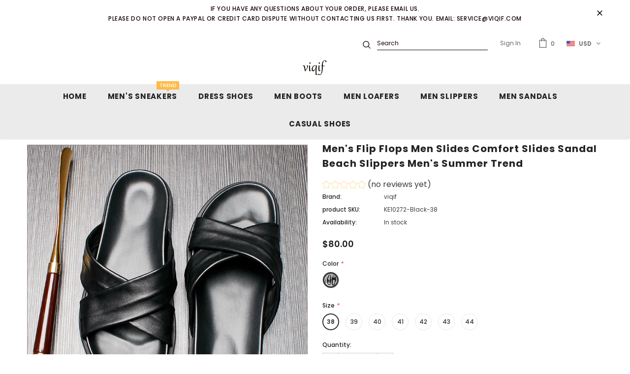

--- FILE ---
content_type: text/html; charset=utf-8
request_url: https://viqif.com/products/ke10272
body_size: 59503
content:
<!doctype html>
<!--[if lt IE 7]><html class="no-js lt-ie9 lt-ie8 lt-ie7" lang="en"> <![endif]-->
<!--[if IE 7]><html class="no-js lt-ie9 lt-ie8" lang="en"> <![endif]-->
<!--[if IE 8]><html class="no-js lt-ie9" lang="en"> <![endif]-->
<!--[if IE 9 ]><html class="ie9 no-js"> <![endif]-->
<!--[if (gt IE 9)|!(IE)]><!--> <html class="no-js"> <!--<![endif]-->
<head>
  
  <!-- Google Ads Remarketing Tag By FeedArmy Version 2.12 START -->
<!-- FeedArmy tutorial found at https://feedarmy.com/kb/adding-google-adwords-remarketing-tag-to-shopify/ -->

<!-- CODE SETTINGS START -->
<!-- CODE SETTINGS START -->

<!-- Please add your Google Ads Audience Source Tag ID -->


<!-- Please add your alpha2 code, you can find it here: https://help.shopify.com/en/api/custom-storefronts/storefront-api/reference/enum/countrycode -->


<!-- if you have prices such as 1,000.00 set below to true, if you have prices such as 1.000,00 set below to false -->


<!-- set your product id values are default, product_id, parent_id, sku-->


<!-- CODE SETTINGS END -->
<!-- CODE SETTINGS END -->

<!-- ------------------------------------ -->
<!-- DO NOT EDIT ANYTHING BELOW THIS LINE -->
<!-- Global site tag (gtag.js) - Ads. -->
<script async src="https://www.googletagmanager.com/gtag/js?id=AW-339911639"></script>
<script>
  window.dataLayer = window.dataLayer || [];
  function gtag(){dataLayer.push(arguments);}
  gtag('js', new Date());
  gtag('config', 'AW-339911639');
</script>
<!-- Global site tag (gtag.js) - Ads. -->



<script>
  gtag('event', 'view_item', {
    'send_to': 'AW-339911639',
	'value': 80.00,
	
    'items': [{
		
			'id': 'KE10272-Black-38',
		
      'google_business_vertical': 'retail'
    }]
	
  });
</script>
<!-- Google Ads Remarketing Tag By FeedArmy Version 2.12 END -->

  
  
  
  
  
  <script src="//d1liekpayvooaz.cloudfront.net/apps/customizery/customizery.js?shop=lenuc.myshopify.com"></script>


<script>
if (window.RhEasy === undefined) {
    window.RhEasy = {
  "platform" : "SHOPIFY",
  "conversionId" : 738486067,
  "conversionLabel" : "ZPJqCLfB5LcBELPOkeAC"
}
}

    window.RhEasy.pageType = 'product';
    window.RhEasy.product = {
        productId: '6610397200564',
        variantId: '39602714902708',
        productName: 'Men\'s Flip Flops Men Slides Comfort Slides Sandal Beach Slippers Men\'s Summer Trend',
        price: 80.0,
        currency: 'USD'
    };



</script>

  <!-- Basic page needs ================================================== -->  
 <meta name="google-site-verification" content="H6P1Llkofaf9hLk3tnK3t7STBuvTgDDNUNf7JChXmfw"/>
  <meta charset="utf-8">
  <meta http-equiv="X-UA-Compatible" content="IE=edge,chrome=1">
	
  <!-- Title and description ================================================== -->
  <title>
  Men&#39;s Flip Flops Men Slides Comfort Slides Sandal Beach Slippers Men&#39;s &ndash; Viqif
  </title>

  
  <meta name="description" content="[DetailsSplit] Brand Name viqif Insole Material Rubber Upper Material PVC Outsole Material EVA Gender Men Season Spring,Autumn,Summer Type Casual&amp;amp;Fashion Occasion Work, Holiday, Outside, Home, Lounge,Party Please Note : All dimensions are measured manually with a deviation of 1 to 3cm">
  

  <!-- Product meta ================================================== -->
  

  <meta property="og:url" content="https://viqif.com/products/ke10272">
  <meta property="og:site_name" content="Viqif">
  <!-- /snippets/twitter-card.liquid -->





  <meta name="twitter:card" content="product">
  <meta name="twitter:title" content="Men's Flip Flops Men Slides Comfort Slides Sandal Beach Slippers Men's Summer Trend">
  <meta name="twitter:description" content="


 
[DetailsSplit]


	
		
			Brand Name
			viqif
		
		
			Insole Material
			Rubber
		
		
			Upper Material
			PVC
		
		
			Outsole Material
			EVA
		
		
			Gender
			Men
		
		
			Season
			Spring,Autumn,Summer
		
		
			Type
			Casual&amp;amp;Fashion
		
		
			Occasion
			Work, Holiday, Outside, Home, Lounge,Party
		
		
			
			Please Note : All dimensions are measured manually with a deviation of 1 to 3cm
			
		
	
">
  <meta name="twitter:image" content="https://viqif.com/cdn/shop/products/10785437404_1925733832_medium.jpg?v=1618457033">
  <meta name="twitter:image:width" content="240">
  <meta name="twitter:image:height" content="240">
  <meta name="twitter:label1" content="Price">
  <meta name="twitter:data1" content="$80.00 USD">
  
  <meta name="twitter:label2" content="Brand">
  <meta name="twitter:data2" content="viqif">
  



  <!-- Helpers ================================================== -->
  <link rel="canonical" href="https://viqif.com/products/ke10272">
  <meta name="viewport" content="width=device-width, initial-scale=1, maximum-scale=1, user-scalable=0, minimal-ui">
  
  <!-- Favicon -->
  
  <link rel="shortcut icon" href="//viqif.com/cdn/shop/files/putting-on-your-shoes_32x32.jpg?v=1623838821" type="image/png">
  
 
   <!-- fonts -->
  
<script type="text/javascript">
  WebFontConfig = {
    google: { families: [ 
      
          'Poppins:100,200,300,400,500,600,700,800,900'
	  
    ] }
  };
  
  (function() {
    var wf = document.createElement('script');
    wf.src = ('https:' == document.location.protocol ? 'https' : 'http') +
      '://ajax.googleapis.com/ajax/libs/webfont/1/webfont.js';
    wf.type = 'text/javascript';
    wf.async = 'true';
    var s = document.getElementsByTagName('script')[0];
    s.parentNode.insertBefore(wf, s);
  })(); 
</script>

  
  <!-- Styles -->
  <link href="//viqif.com/cdn/shop/t/2/assets/vendor.min.css?v=16313237669423149571618037563" rel="stylesheet" type="text/css" media="all" />
<link href="//viqif.com/cdn/shop/t/2/assets/theme-styles.scss.css?v=156431402547308416571651240547" rel="stylesheet" type="text/css" media="all" />
<link href="//viqif.com/cdn/shop/t/2/assets/theme-styles-responsive.scss.css?v=61709221923043372931625622961" rel="stylesheet" type="text/css" media="all" />
  
   <!-- Scripts -->
  <script src="//viqif.com/cdn/shop/t/2/assets/jquery.min.js?v=56888366816115934351618037551" type="text/javascript"></script>
<script src="//viqif.com/cdn/shop/t/2/assets/jquery-cookie.min.js?v=72365755745404048181618037548" type="text/javascript"></script>

<script>
    window.ajax_cart = "none";
    window.money_format = "${{amount}} USD";
    window.shop_currency = "USD";
    window.show_multiple_currencies = true;
    window.use_color_swatch = true;
    window.color_swatch_style = "variant_grouped";
    window.enable_sidebar_multiple_choice = true;
    window.file_url = "//viqif.com/cdn/shop/files/?v=213";
    window.asset_url = "";
    
    window.inventory_text = {
        in_stock: "In stock",
        many_in_stock: "Many in stock",
        out_of_stock: "Out of stock",
        add_to_cart: "Add to Cart",
        add_all_to_cart: "Add all to Cart",
        sold_out: "Sold Out",
        select_options : "Select options",
        unavailable: "Unavailable",
        no_more_product: "No more product",
        show_options: "Show Variants",
        hide_options: "Hide Variants",
        adding : "Adding",
        thank_you : "Thank You",
        add_more : "Add More",
        cart_feedback : "Added",
        add_wishlist : "Add to Wish List",
        remove_wishlist : "Remove Wish List",
        previous: "Prev",
        next: "Next"
    };
    
    window.multi_lang = false;
    window.infinity_scroll_feature = true;
    window.newsletter_popup = false;  
</script>


<script src="//viqif.com/cdn/shop/t/2/assets/lang2.js?v=95449077315781067331618037553" type="text/javascript"></script>

<script>
    var translator = {
        current_lang : $.cookie('language'),
        
        init: function() {
            translator.updateStyling();
            translator.updateInventoryText();  		
        },
        
        updateStyling: function() {
            var style;

            if (translator.isLang2()) {
                style = "<style>*[data-translate] {visibility:hidden} .lang1 {display:none}</style>";          
            }
            else {
                style = "<style>*[data-translate] {visibility:visible} .lang2 {display:none}</style>";
            };

            $('head').append(style);
        },
        
        updateLangSwitcher: function() {
            if (translator.isLang2()) {
                $('#lang-switcher [data-value="1"]').removeClass('active');
                $('#lang-switcher [data-value="2"]').addClass('active');        
            }
        },
        
        getTextToTranslate: function(selector) {
            var result = window.lang2;
            
            //check if there is parameter
            var params;
            
            if (selector.indexOf("|") > 0) {
                var devideList = selector.split("|");
                
                selector = devideList[0];
                params = devideList[1].split(",");
            }

            var selectorArr = selector.split('.');
            
            if (selectorArr) {
                for (var i = 0; i < selectorArr.length; i++) {
                    result = result[selectorArr[i]];
                }
            }
            else {
                result = result[selector];
            };

            //check if result is object, case one and other
            if (result && result.one && result.other) {
                var countEqual1 = true;

                for (var i = 0; i < params.length; i++) {
                    if (params[i].indexOf("count") >= 0) {
                        variables = params[i].split(":");

                        if (variables.length>1) {
                            var count = variables[1];
                            if (count > 1) {
                                countEqual1 = false;
                            }
                        }
                    }
                }

                if (countEqual1) {
                    result = result.one;
                } else {
                    result = result.other;
                };
            }

            //replace params
            
            if (params && params.length>0) {
                result = result.replace(/{{\s*/g, "{{");
                result = result.replace(/\s*}}/g, "}}");
                
                for (var i = 0; i < params.length; i++) {
                    variables = params[i].split(":");
                    if (variables.length>1) {
                        result = result.replace("{{"+variables[0]+"}}", variables[1]);
                    }          
                }
            }
            

            return result;
        },
                                        
        isLang2: function() {
            return translator.current_lang && translator.current_lang == 2;
        },
        
        updateInventoryText: function() {
            if (translator.isLang2()) {
                window.inventory_text = {
                    in_stock: window.lang2.products.product.in_stock,
                    many_in_stock: window.lang2.products.product.many_in_stock,
                    out_of_stock: window.lang2.products.product.out_of_stock,
                    add_to_cart: window.lang2.products.product.add_to_cart,
                    add_all_to_cart: window.lang2.products.product.add_all_to_cart,
                    sold_out: window.lang2.products.product.sold_out,
                    unavailable: window.lang2.products.product.unavailable,
                    no_more_product: window.lang2.collections.general.no_more_product,
                    select_options: window.lang2.products.product.select_options,
                    hide_options: window.lang2.products.product.hide_options,
                    show_options: window.lang2.products.product.show_options,
                    adding: window.lang2.products.product.adding,
                    thank_you: window.lang2.products.product.thank_you,
                    add_more: window.lang2.products.product.add_more,
                    cart_feedback: window.lang2.products.product.cart_feedback,
                    add_wishlist: window.lang2.wishlist.general.add_to_wishlist,
                    remove_wishlist: window.lang2.wishlist.general.remove_wishlist,
                    previous: window.lang2.collections.toolbar.previous,
                    next: window.lang2.collections.toolbar.next
                };
            }
        },
        
        doTranslate: function(blockSelector) {
            if (translator.isLang2()) {
                $(blockSelector + " [data-translate]").each(function(e) {          
                    var item = jQuery(this);
                    var selector = item.attr("data-translate");
                    var text = translator.getTextToTranslate(selector);
                    
                    //translate only title
                    if (item.attr("translate-item")) {
                        var attribute = item.attr("translate-item");
                        if (attribute == 'blog-date-author') {
                            item.html(text);
                        }
                        else if (attribute!="") {            
                            item.attr(attribute,text);
                        };
                    }
                    else if (item.is("input")) {
                        item.val(text);
                    }
                    else {
                        item.text(text);
                    };
                    
                    item.css("visibility","visible");
                    
                    $('#lang-switcher [data-value="1"]').removeClass('active');
                    $('#lang-switcher [data-value="2"]').addClass('active');          
                });
            }
        }   
    };
            
    translator.init();
            
    $(document).ready(function() {    
        $('#lang-switcher [data-value]').on('click', function(e) {
        e.preventDefault();
        
        if($(this).hasClass('active')){
            return false;
        }
        
        var value = $(this).data('value');
        
        $.cookie('language', value, {expires:10, path:'/'});
            location.reload();
        });    
        
        translator.doTranslate('body');    
    });
</script>


  <!-- Header hook for plugins ================================ -->
  <script>window.performance && window.performance.mark && window.performance.mark('shopify.content_for_header.start');</script><meta id="shopify-digital-wallet" name="shopify-digital-wallet" content="/55963517108/digital_wallets/dialog">
<meta name="shopify-checkout-api-token" content="3f2168c302b8ebda5e05978751899345">
<meta id="in-context-paypal-metadata" data-shop-id="55963517108" data-venmo-supported="false" data-environment="production" data-locale="en_US" data-paypal-v4="true" data-currency="USD">
<link rel="alternate" type="application/json+oembed" href="https://viqif.com/products/ke10272.oembed">
<script async="async" src="/checkouts/internal/preloads.js?locale=en-US"></script>
<script id="shopify-features" type="application/json">{"accessToken":"3f2168c302b8ebda5e05978751899345","betas":["rich-media-storefront-analytics"],"domain":"viqif.com","predictiveSearch":true,"shopId":55963517108,"locale":"en"}</script>
<script>var Shopify = Shopify || {};
Shopify.shop = "lenuc.myshopify.com";
Shopify.locale = "en";
Shopify.currency = {"active":"USD","rate":"1.0"};
Shopify.country = "US";
Shopify.theme = {"name":"viqif","id":121600311476,"schema_name":"Ella","schema_version":"3.0.0","theme_store_id":null,"role":"main"};
Shopify.theme.handle = "null";
Shopify.theme.style = {"id":null,"handle":null};
Shopify.cdnHost = "viqif.com/cdn";
Shopify.routes = Shopify.routes || {};
Shopify.routes.root = "/";</script>
<script type="module">!function(o){(o.Shopify=o.Shopify||{}).modules=!0}(window);</script>
<script>!function(o){function n(){var o=[];function n(){o.push(Array.prototype.slice.apply(arguments))}return n.q=o,n}var t=o.Shopify=o.Shopify||{};t.loadFeatures=n(),t.autoloadFeatures=n()}(window);</script>
<script id="shop-js-analytics" type="application/json">{"pageType":"product"}</script>
<script defer="defer" async type="module" src="//viqif.com/cdn/shopifycloud/shop-js/modules/v2/client.init-shop-cart-sync_WVOgQShq.en.esm.js"></script>
<script defer="defer" async type="module" src="//viqif.com/cdn/shopifycloud/shop-js/modules/v2/chunk.common_C_13GLB1.esm.js"></script>
<script defer="defer" async type="module" src="//viqif.com/cdn/shopifycloud/shop-js/modules/v2/chunk.modal_CLfMGd0m.esm.js"></script>
<script type="module">
  await import("//viqif.com/cdn/shopifycloud/shop-js/modules/v2/client.init-shop-cart-sync_WVOgQShq.en.esm.js");
await import("//viqif.com/cdn/shopifycloud/shop-js/modules/v2/chunk.common_C_13GLB1.esm.js");
await import("//viqif.com/cdn/shopifycloud/shop-js/modules/v2/chunk.modal_CLfMGd0m.esm.js");

  window.Shopify.SignInWithShop?.initShopCartSync?.({"fedCMEnabled":true,"windoidEnabled":true});

</script>
<script>(function() {
  var isLoaded = false;
  function asyncLoad() {
    if (isLoaded) return;
    isLoaded = true;
    var urls = ["\/\/d1liekpayvooaz.cloudfront.net\/apps\/customizery\/customizery.js?shop=lenuc.myshopify.com","https:\/\/omnisnippet1.com\/platforms\/shopify.js?source=scriptTag\u0026v=2025-05-15T08\u0026shop=lenuc.myshopify.com"];
    for (var i = 0; i < urls.length; i++) {
      var s = document.createElement('script');
      s.type = 'text/javascript';
      s.async = true;
      s.src = urls[i];
      var x = document.getElementsByTagName('script')[0];
      x.parentNode.insertBefore(s, x);
    }
  };
  if(window.attachEvent) {
    window.attachEvent('onload', asyncLoad);
  } else {
    window.addEventListener('load', asyncLoad, false);
  }
})();</script>
<script id="__st">var __st={"a":55963517108,"offset":28800,"reqid":"6b07915b-f069-42d5-82f6-b1340348118d-1769673576","pageurl":"viqif.com\/products\/ke10272","u":"2040d7d7e6ce","p":"product","rtyp":"product","rid":6610397200564};</script>
<script>window.ShopifyPaypalV4VisibilityTracking = true;</script>
<script id="captcha-bootstrap">!function(){'use strict';const t='contact',e='account',n='new_comment',o=[[t,t],['blogs',n],['comments',n],[t,'customer']],c=[[e,'customer_login'],[e,'guest_login'],[e,'recover_customer_password'],[e,'create_customer']],r=t=>t.map((([t,e])=>`form[action*='/${t}']:not([data-nocaptcha='true']) input[name='form_type'][value='${e}']`)).join(','),a=t=>()=>t?[...document.querySelectorAll(t)].map((t=>t.form)):[];function s(){const t=[...o],e=r(t);return a(e)}const i='password',u='form_key',d=['recaptcha-v3-token','g-recaptcha-response','h-captcha-response',i],f=()=>{try{return window.sessionStorage}catch{return}},m='__shopify_v',_=t=>t.elements[u];function p(t,e,n=!1){try{const o=window.sessionStorage,c=JSON.parse(o.getItem(e)),{data:r}=function(t){const{data:e,action:n}=t;return t[m]||n?{data:e,action:n}:{data:t,action:n}}(c);for(const[e,n]of Object.entries(r))t.elements[e]&&(t.elements[e].value=n);n&&o.removeItem(e)}catch(o){console.error('form repopulation failed',{error:o})}}const l='form_type',E='cptcha';function T(t){t.dataset[E]=!0}const w=window,h=w.document,L='Shopify',v='ce_forms',y='captcha';let A=!1;((t,e)=>{const n=(g='f06e6c50-85a8-45c8-87d0-21a2b65856fe',I='https://cdn.shopify.com/shopifycloud/storefront-forms-hcaptcha/ce_storefront_forms_captcha_hcaptcha.v1.5.2.iife.js',D={infoText:'Protected by hCaptcha',privacyText:'Privacy',termsText:'Terms'},(t,e,n)=>{const o=w[L][v],c=o.bindForm;if(c)return c(t,g,e,D).then(n);var r;o.q.push([[t,g,e,D],n]),r=I,A||(h.body.append(Object.assign(h.createElement('script'),{id:'captcha-provider',async:!0,src:r})),A=!0)});var g,I,D;w[L]=w[L]||{},w[L][v]=w[L][v]||{},w[L][v].q=[],w[L][y]=w[L][y]||{},w[L][y].protect=function(t,e){n(t,void 0,e),T(t)},Object.freeze(w[L][y]),function(t,e,n,w,h,L){const[v,y,A,g]=function(t,e,n){const i=e?o:[],u=t?c:[],d=[...i,...u],f=r(d),m=r(i),_=r(d.filter((([t,e])=>n.includes(e))));return[a(f),a(m),a(_),s()]}(w,h,L),I=t=>{const e=t.target;return e instanceof HTMLFormElement?e:e&&e.form},D=t=>v().includes(t);t.addEventListener('submit',(t=>{const e=I(t);if(!e)return;const n=D(e)&&!e.dataset.hcaptchaBound&&!e.dataset.recaptchaBound,o=_(e),c=g().includes(e)&&(!o||!o.value);(n||c)&&t.preventDefault(),c&&!n&&(function(t){try{if(!f())return;!function(t){const e=f();if(!e)return;const n=_(t);if(!n)return;const o=n.value;o&&e.removeItem(o)}(t);const e=Array.from(Array(32),(()=>Math.random().toString(36)[2])).join('');!function(t,e){_(t)||t.append(Object.assign(document.createElement('input'),{type:'hidden',name:u})),t.elements[u].value=e}(t,e),function(t,e){const n=f();if(!n)return;const o=[...t.querySelectorAll(`input[type='${i}']`)].map((({name:t})=>t)),c=[...d,...o],r={};for(const[a,s]of new FormData(t).entries())c.includes(a)||(r[a]=s);n.setItem(e,JSON.stringify({[m]:1,action:t.action,data:r}))}(t,e)}catch(e){console.error('failed to persist form',e)}}(e),e.submit())}));const S=(t,e)=>{t&&!t.dataset[E]&&(n(t,e.some((e=>e===t))),T(t))};for(const o of['focusin','change'])t.addEventListener(o,(t=>{const e=I(t);D(e)&&S(e,y())}));const B=e.get('form_key'),M=e.get(l),P=B&&M;t.addEventListener('DOMContentLoaded',(()=>{const t=y();if(P)for(const e of t)e.elements[l].value===M&&p(e,B);[...new Set([...A(),...v().filter((t=>'true'===t.dataset.shopifyCaptcha))])].forEach((e=>S(e,t)))}))}(h,new URLSearchParams(w.location.search),n,t,e,['guest_login'])})(!0,!0)}();</script>
<script integrity="sha256-4kQ18oKyAcykRKYeNunJcIwy7WH5gtpwJnB7kiuLZ1E=" data-source-attribution="shopify.loadfeatures" defer="defer" src="//viqif.com/cdn/shopifycloud/storefront/assets/storefront/load_feature-a0a9edcb.js" crossorigin="anonymous"></script>
<script data-source-attribution="shopify.dynamic_checkout.dynamic.init">var Shopify=Shopify||{};Shopify.PaymentButton=Shopify.PaymentButton||{isStorefrontPortableWallets:!0,init:function(){window.Shopify.PaymentButton.init=function(){};var t=document.createElement("script");t.src="https://viqif.com/cdn/shopifycloud/portable-wallets/latest/portable-wallets.en.js",t.type="module",document.head.appendChild(t)}};
</script>
<script data-source-attribution="shopify.dynamic_checkout.buyer_consent">
  function portableWalletsHideBuyerConsent(e){var t=document.getElementById("shopify-buyer-consent"),n=document.getElementById("shopify-subscription-policy-button");t&&n&&(t.classList.add("hidden"),t.setAttribute("aria-hidden","true"),n.removeEventListener("click",e))}function portableWalletsShowBuyerConsent(e){var t=document.getElementById("shopify-buyer-consent"),n=document.getElementById("shopify-subscription-policy-button");t&&n&&(t.classList.remove("hidden"),t.removeAttribute("aria-hidden"),n.addEventListener("click",e))}window.Shopify?.PaymentButton&&(window.Shopify.PaymentButton.hideBuyerConsent=portableWalletsHideBuyerConsent,window.Shopify.PaymentButton.showBuyerConsent=portableWalletsShowBuyerConsent);
</script>
<script>
  function portableWalletsCleanup(e){e&&e.src&&console.error("Failed to load portable wallets script "+e.src);var t=document.querySelectorAll("shopify-accelerated-checkout .shopify-payment-button__skeleton, shopify-accelerated-checkout-cart .wallet-cart-button__skeleton"),e=document.getElementById("shopify-buyer-consent");for(let e=0;e<t.length;e++)t[e].remove();e&&e.remove()}function portableWalletsNotLoadedAsModule(e){e instanceof ErrorEvent&&"string"==typeof e.message&&e.message.includes("import.meta")&&"string"==typeof e.filename&&e.filename.includes("portable-wallets")&&(window.removeEventListener("error",portableWalletsNotLoadedAsModule),window.Shopify.PaymentButton.failedToLoad=e,"loading"===document.readyState?document.addEventListener("DOMContentLoaded",window.Shopify.PaymentButton.init):window.Shopify.PaymentButton.init())}window.addEventListener("error",portableWalletsNotLoadedAsModule);
</script>

<script type="module" src="https://viqif.com/cdn/shopifycloud/portable-wallets/latest/portable-wallets.en.js" onError="portableWalletsCleanup(this)" crossorigin="anonymous"></script>
<script nomodule>
  document.addEventListener("DOMContentLoaded", portableWalletsCleanup);
</script>

<script id='scb4127' type='text/javascript' async='' src='https://viqif.com/cdn/shopifycloud/privacy-banner/storefront-banner.js'></script><link id="shopify-accelerated-checkout-styles" rel="stylesheet" media="screen" href="https://viqif.com/cdn/shopifycloud/portable-wallets/latest/accelerated-checkout-backwards-compat.css" crossorigin="anonymous">
<style id="shopify-accelerated-checkout-cart">
        #shopify-buyer-consent {
  margin-top: 1em;
  display: inline-block;
  width: 100%;
}

#shopify-buyer-consent.hidden {
  display: none;
}

#shopify-subscription-policy-button {
  background: none;
  border: none;
  padding: 0;
  text-decoration: underline;
  font-size: inherit;
  cursor: pointer;
}

#shopify-subscription-policy-button::before {
  box-shadow: none;
}

      </style>

<script>window.performance && window.performance.mark && window.performance.mark('shopify.content_for_header.end');</script>

  <!--[if lt IE 9]>
  <script src="//html5shiv.googlecode.com/svn/trunk/html5.js" type="text/javascript"></script>
  <![endif]-->

  
  
  

  <script>

    Shopify.productOptionsMap = {};
    Shopify.quickViewOptionsMap = {};

    Shopify.updateOptionsInSelector = function(selectorIndex, wrapperSlt) {
        Shopify.optionsMap = wrapperSlt === '.product' ? Shopify.productOptionsMap : Shopify.quickViewOptionsMap;

        switch (selectorIndex) {
            case 0:
                var key = 'root';
                var selector = $(wrapperSlt + ' .single-option-selector:eq(0)');
                break;
            case 1:
                var key = $(wrapperSlt + ' .single-option-selector:eq(0)').val();
                var selector = $(wrapperSlt + ' .single-option-selector:eq(1)');
                break;
            case 2:
                var key = $(wrapperSlt + ' .single-option-selector:eq(0)').val();
                key += ' / ' + $(wrapperSlt + ' .single-option-selector:eq(1)').val();
                var selector = $(wrapperSlt + ' .single-option-selector:eq(2)');
        }

        var initialValue = selector.val();

        selector.empty();

        var availableOptions = Shopify.optionsMap[key];

        if (availableOptions && availableOptions.length) {
            for (var i = 0; i < availableOptions.length; i++) {
                var option = availableOptions[i];

                var newOption = $('<option></option>').val(option).html(option);

                selector.append(newOption);
            }

            $(wrapperSlt + ' .swatch[data-option-index="' + selectorIndex + '"] .swatch-element').each(function() {
                if ($.inArray($(this).attr('data-value'), availableOptions) !== -1) {
                    $(this).removeClass('soldout').find(':radio').removeAttr('disabled', 'disabled').removeAttr('checked');
                }
                else {
                    $(this).addClass('soldout').find(':radio').removeAttr('checked').attr('disabled', 'disabled');
                }
            });

            if ($.inArray(initialValue, availableOptions) !== -1) {
                selector.val(initialValue);
            }

            selector.trigger('change');
        };
    };

    Shopify.linkOptionSelectors = function(product, wrapperSlt) {
        // Building our mapping object.
        Shopify.optionsMap = wrapperSlt === '.product' ? Shopify.productOptionsMap : Shopify.quickViewOptionsMap;

        for (var i = 0; i < product.variants.length; i++) {
            var variant = product.variants[i];

            if (variant.available) {
                // Gathering values for the 1st drop-down.
                Shopify.optionsMap['root'] = Shopify.optionsMap['root'] || [];

                Shopify.optionsMap['root'].push(variant.option1);
                Shopify.optionsMap['root'] = Shopify.uniq(Shopify.optionsMap['root']);

                // Gathering values for the 2nd drop-down.
                if (product.options.length > 1) {
                var key = variant.option1;
                    Shopify.optionsMap[key] = Shopify.optionsMap[key] || [];
                    Shopify.optionsMap[key].push(variant.option2);
                    Shopify.optionsMap[key] = Shopify.uniq(Shopify.optionsMap[key]);
                }

                // Gathering values for the 3rd drop-down.
                if (product.options.length === 3) {
                    var key = variant.option1 + ' / ' + variant.option2;
                    Shopify.optionsMap[key] = Shopify.optionsMap[key] || [];
                    Shopify.optionsMap[key].push(variant.option3);
                    Shopify.optionsMap[key] = Shopify.uniq(Shopify.optionsMap[key]);
                }
            }
        };

        // Update options right away.
        Shopify.updateOptionsInSelector(0, wrapperSlt);

        if (product.options.length > 1) Shopify.updateOptionsInSelector(1, wrapperSlt);
        if (product.options.length === 3) Shopify.updateOptionsInSelector(2, wrapperSlt);

        // When there is an update in the first dropdown.
        $(wrapperSlt + " .single-option-selector:eq(0)").change(function() {
            Shopify.updateOptionsInSelector(1, wrapperSlt);
            if (product.options.length === 3) Shopify.updateOptionsInSelector(2, wrapperSlt);
            return true;
        });

        // When there is an update in the second dropdown.
        $(wrapperSlt + " .single-option-selector:eq(1)").change(function() {
            if (product.options.length === 3) Shopify.updateOptionsInSelector(2, wrapperSlt);
            return true;
        });
    };
</script>


<!-- RYVIU APP :: Settings global -->
<script> var ryviu_global_settings = ; </script>  
     
<!-- RYVIU APP -->
  
  
<script type="text/javascript"> !function(e){if(!window.pintrk){window.pintrk=function()
{window.pintrk.queue.push(Array.prototype.slice.call(arguments))};var
n=window.pintrk;n.queue=[],n.version="3.0";var
t=document.createElement("script");t.async=!0,t.src=e;var
r=document.getElementsByTagName("script")[0];r.parentNode.insertBefore(t,r)}}
("https://s.pinimg.com/ct/core.js");
pintrk('load','2614039814360', { em: '', });
pintrk('page');
pintrk('track', 'pagevisit');

document.addEventListener('click', function(e) {
if (e && e.target && e.target.id == 'product-add-to-cart') {
pintrk('track', 'addtocart');
}
});
</script> 
  
  
<script src="https://code.jquery.com/jquery-2.1.4.js"></script> 

  
 

<script>
    //  new code 19-06
    var aaa_affiliat_MAIN_DOMAIN = "https://affiliate.aaawebstore.com";
    if(typeof queryStringUrl == undefined || typeof queryStringUrl == "undefined" || typeof queryStringUrl == null ){
      var queryStringUrl = window.location.href;
    }
    function getAffiliateParameterByNameNew(name, url) {
      if (!url)
        url = queryStringUrl;
      name = name.replace(/[\[\]]/g, "\\$&");
      var regex = new RegExp("[?&]" + name + "(=([^&#]*)|&|#|$)"),
          results = regex.exec(url);
      if (!results)
        return null;
      if (!results[2])
        return '';
      return decodeURIComponent(results[2].replace(/\+/g, " "));
    }
    function getaffiliateurlfromcookie() {
      if($("a[href*='afd']").length > 0) {
        var anchoreUrl =  $("a[href*='afd']").attr("href");
        var urlfirst = anchoreUrl.split('afd/');
        id = urlfirst[1];
        seturlfirst = urlfirst[0]+'afd/index/refferurl/id/'+id;               

        var aaa_affiliate_id = aaaAffiliateGetCookie("aaa-affiliate-id");
        if(aaa_affiliate_id){
          setanchorurl = seturlfirst+'/affid/'+aaa_affiliate_id;
          $("a[href*='afd']").attr("href", setanchorurl);
        }
      }
    }

    function aaaAffiliateGetCookie(cname) {
      var name = cname + "=";
      var decodedCookie = decodeURIComponent(document.cookie);
      var ca = decodedCookie.split(';');
      for (var i = 0; i < ca.length; i++) {
        var c = ca[i];
        while (c.charAt(0) == ' ') {
          c = c.substring(1);
        }
        if (c.indexOf(name) == 0) {
          return c.substring(name.length, c.length);
        }
      }
      return "";
    }
    function aaaAffiliateSetCookie(cname, cvalue, exdays) {
      var d = new Date();
      d.setTime(d.getTime() + (exdays * 24 * 60 * 60 * 1000));
      var expires = "expires=" + d.toUTCString();
      document.cookie = cname + "=" + cvalue + ";" + expires + ";path=/";
    }

    var aaa_affiliate_id = getAffiliateParameterByNameNew('aaa_affiliate_id');
    if (aaa_affiliate_id !== null && aaa_affiliate_id != '') {
     aaaAffiliateSetCookie("aaa-affiliate-id", aaa_affiliate_id, 365);
    }
    
    function getaffiliateurlfromcookie() {
      if($("a[href*='afd']").length > 0) {
        var anchoreUrl =  $("a[href*='afd']").attr("href");
        var urlfirst = anchoreUrl.split('afd/');
        id = urlfirst[1];
        seturlfirst = urlfirst[0]+'afd/index/refferurl/id/'+id;               

        var aaa_affiliate_id = aaaAffiliateGetCookie("aaa-affiliate-id");
        if(aaa_affiliate_id){
          setanchorurl = seturlfirst+'/affid/'+aaa_affiliate_id;
          $("a[href*='afd']").attr("href", setanchorurl);
        }
      }
    }
 </script>
<script src="//staticxx.s3.amazonaws.com/aio_stats_lib_v1.min.js?v=1.0"></script><!-- "snippets/weglot_hreftags.liquid" was not rendered, the associated app was uninstalled -->
<!-- "snippets/weglot_switcher.liquid" was not rendered, the associated app was uninstalled -->
  

  <!-- "snippets/judgeme_core.liquid" was not rendered, the associated app was uninstalled -->

	




<script type="text/javascript">
	var A2_Reviews_Shopify = {
		domain	: 'viqif.com',
		loading_url: 'https://cdn.a2rev.com/icons/loading-orange.svg',
		settings: {"star_style":"awesome","star_solid":"\u003csvg style=\"color:#FF9800;fill:#FF9800;\" aria-hidden=\"true\" focusable=\"false\" data-prefix=\"fas\" data-icon=\"star\" class=\"svg-inline--fa fa-star fa-w-18\" role=\"img\" xmlns=\"http:\/\/www.w3.org\/2000\/svg\" viewBox=\"0 0 576 512\"\u003e\u003cpath fill=\"currentColor\" d=\"M259.3 17.8L194 150.2 47.9 171.5c-26.2 3.8-36.7 36.1-17.7 54.6l105.7 103-25 145.5c-4.5 26.3 23.2 46 46.4 33.7L288 439.6l130.7 68.7c23.2 12.2 50.9-7.4 46.4-33.7l-25-145.5 105.7-103c19-18.5 8.5-50.8-17.7-54.6L382 150.2 316.7 17.8c-11.7-23.6-45.6-23.9-57.4 0z\"\u003e\u003c\/path\u003e\u003c\/svg\u003e","star_regular":"\u003csvg style=\"color:#c4c4c4;fill:#c4c4c4;\" aria-hidden=\"true\" focusable=\"false\" data-prefix=\"far\" data-icon=\"star\" class=\"svg-inline--fa fa-star fa-w-18\" role=\"img\" xmlns=\"http:\/\/www.w3.org\/2000\/svg\" viewBox=\"0 0 576 512\"\u003e\u003cpath fill=\"currentColor\" d=\"M528.1 171.5L382 150.2 316.7 17.8c-11.7-23.6-45.6-23.9-57.4 0L194 150.2 47.9 171.5c-26.2 3.8-36.7 36.1-17.7 54.6l105.7 103-25 145.5c-4.5 26.3 23.2 46 46.4 33.7L288 439.6l130.7 68.7c23.2 12.2 50.9-7.4 46.4-33.7l-25-145.5 105.7-103c19-18.5 8.5-50.8-17.7-54.6zM388.6 312.3l23.7 138.4L288 385.4l-124.3 65.3 23.7-138.4-100.6-98 139-20.2 62.2-126 62.2 126 139 20.2-100.6 98z\"\u003e\u003c\/path\u003e\u003c\/svg\u003e","star_size":16,"star_on_color":"#FF9800","star_off_color":"#c4c4c4","qa_enabled":false,"lang":"en","hide_zero_count":false,"enable_bracket":true,"languages":{"default":"en","reviews":[],"QA":[],"common":[]}},
		observer_active: true
	}
</script>
  
  

  <script>(function(w,d,t,r,u){var f,n,i;w[u]=w[u]||[],f=function(){var o={ti:"56377304"};o.q=w[u],w[u]=new UET(o),w[u].push("pageLoad")},n=d.createElement(t),n.src=r,n.async=1,n.onload=n.onreadystatechange=function(){var s=this.readyState;s&&s!=="loaded"&&s!=="complete"||(f(),n.onload=n.onreadystatechange=null)},i=d.getElementsByTagName(t)[0],i.parentNode.insertBefore(n,i)})(window,document,"script","//bat.bing.com/bat.js","uetq");</script>
  
   
 <script>
 window.uetq = window.uetq || [];
window.uetq.push('event', 'view_item_page', { 'ecomm_prodid': '6610397200564', 'ecomm_pagetype': 'product'});
 </script>

 
  
  
<script src="https://cdn.shopify.com/extensions/019bb158-f4e7-725f-a600-ef9c348de641/theme-app-extension-245/assets/alireviews.min.js" type="text/javascript" defer="defer"></script>
<meta property="og:image" content="https://cdn.shopify.com/s/files/1/0559/6351/7108/products/10785437404_1925733832.jpg?v=1618457033" />
<meta property="og:image:secure_url" content="https://cdn.shopify.com/s/files/1/0559/6351/7108/products/10785437404_1925733832.jpg?v=1618457033" />
<meta property="og:image:width" content="800" />
<meta property="og:image:height" content="800" />
<link href="https://monorail-edge.shopifysvc.com" rel="dns-prefetch">
<script>(function(){if ("sendBeacon" in navigator && "performance" in window) {try {var session_token_from_headers = performance.getEntriesByType('navigation')[0].serverTiming.find(x => x.name == '_s').description;} catch {var session_token_from_headers = undefined;}var session_cookie_matches = document.cookie.match(/_shopify_s=([^;]*)/);var session_token_from_cookie = session_cookie_matches && session_cookie_matches.length === 2 ? session_cookie_matches[1] : "";var session_token = session_token_from_headers || session_token_from_cookie || "";function handle_abandonment_event(e) {var entries = performance.getEntries().filter(function(entry) {return /monorail-edge.shopifysvc.com/.test(entry.name);});if (!window.abandonment_tracked && entries.length === 0) {window.abandonment_tracked = true;var currentMs = Date.now();var navigation_start = performance.timing.navigationStart;var payload = {shop_id: 55963517108,url: window.location.href,navigation_start,duration: currentMs - navigation_start,session_token,page_type: "product"};window.navigator.sendBeacon("https://monorail-edge.shopifysvc.com/v1/produce", JSON.stringify({schema_id: "online_store_buyer_site_abandonment/1.1",payload: payload,metadata: {event_created_at_ms: currentMs,event_sent_at_ms: currentMs}}));}}window.addEventListener('pagehide', handle_abandonment_event);}}());</script>
<script id="web-pixels-manager-setup">(function e(e,d,r,n,o){if(void 0===o&&(o={}),!Boolean(null===(a=null===(i=window.Shopify)||void 0===i?void 0:i.analytics)||void 0===a?void 0:a.replayQueue)){var i,a;window.Shopify=window.Shopify||{};var t=window.Shopify;t.analytics=t.analytics||{};var s=t.analytics;s.replayQueue=[],s.publish=function(e,d,r){return s.replayQueue.push([e,d,r]),!0};try{self.performance.mark("wpm:start")}catch(e){}var l=function(){var e={modern:/Edge?\/(1{2}[4-9]|1[2-9]\d|[2-9]\d{2}|\d{4,})\.\d+(\.\d+|)|Firefox\/(1{2}[4-9]|1[2-9]\d|[2-9]\d{2}|\d{4,})\.\d+(\.\d+|)|Chrom(ium|e)\/(9{2}|\d{3,})\.\d+(\.\d+|)|(Maci|X1{2}).+ Version\/(15\.\d+|(1[6-9]|[2-9]\d|\d{3,})\.\d+)([,.]\d+|)( \(\w+\)|)( Mobile\/\w+|) Safari\/|Chrome.+OPR\/(9{2}|\d{3,})\.\d+\.\d+|(CPU[ +]OS|iPhone[ +]OS|CPU[ +]iPhone|CPU IPhone OS|CPU iPad OS)[ +]+(15[._]\d+|(1[6-9]|[2-9]\d|\d{3,})[._]\d+)([._]\d+|)|Android:?[ /-](13[3-9]|1[4-9]\d|[2-9]\d{2}|\d{4,})(\.\d+|)(\.\d+|)|Android.+Firefox\/(13[5-9]|1[4-9]\d|[2-9]\d{2}|\d{4,})\.\d+(\.\d+|)|Android.+Chrom(ium|e)\/(13[3-9]|1[4-9]\d|[2-9]\d{2}|\d{4,})\.\d+(\.\d+|)|SamsungBrowser\/([2-9]\d|\d{3,})\.\d+/,legacy:/Edge?\/(1[6-9]|[2-9]\d|\d{3,})\.\d+(\.\d+|)|Firefox\/(5[4-9]|[6-9]\d|\d{3,})\.\d+(\.\d+|)|Chrom(ium|e)\/(5[1-9]|[6-9]\d|\d{3,})\.\d+(\.\d+|)([\d.]+$|.*Safari\/(?![\d.]+ Edge\/[\d.]+$))|(Maci|X1{2}).+ Version\/(10\.\d+|(1[1-9]|[2-9]\d|\d{3,})\.\d+)([,.]\d+|)( \(\w+\)|)( Mobile\/\w+|) Safari\/|Chrome.+OPR\/(3[89]|[4-9]\d|\d{3,})\.\d+\.\d+|(CPU[ +]OS|iPhone[ +]OS|CPU[ +]iPhone|CPU IPhone OS|CPU iPad OS)[ +]+(10[._]\d+|(1[1-9]|[2-9]\d|\d{3,})[._]\d+)([._]\d+|)|Android:?[ /-](13[3-9]|1[4-9]\d|[2-9]\d{2}|\d{4,})(\.\d+|)(\.\d+|)|Mobile Safari.+OPR\/([89]\d|\d{3,})\.\d+\.\d+|Android.+Firefox\/(13[5-9]|1[4-9]\d|[2-9]\d{2}|\d{4,})\.\d+(\.\d+|)|Android.+Chrom(ium|e)\/(13[3-9]|1[4-9]\d|[2-9]\d{2}|\d{4,})\.\d+(\.\d+|)|Android.+(UC? ?Browser|UCWEB|U3)[ /]?(15\.([5-9]|\d{2,})|(1[6-9]|[2-9]\d|\d{3,})\.\d+)\.\d+|SamsungBrowser\/(5\.\d+|([6-9]|\d{2,})\.\d+)|Android.+MQ{2}Browser\/(14(\.(9|\d{2,})|)|(1[5-9]|[2-9]\d|\d{3,})(\.\d+|))(\.\d+|)|K[Aa][Ii]OS\/(3\.\d+|([4-9]|\d{2,})\.\d+)(\.\d+|)/},d=e.modern,r=e.legacy,n=navigator.userAgent;return n.match(d)?"modern":n.match(r)?"legacy":"unknown"}(),u="modern"===l?"modern":"legacy",c=(null!=n?n:{modern:"",legacy:""})[u],f=function(e){return[e.baseUrl,"/wpm","/b",e.hashVersion,"modern"===e.buildTarget?"m":"l",".js"].join("")}({baseUrl:d,hashVersion:r,buildTarget:u}),m=function(e){var d=e.version,r=e.bundleTarget,n=e.surface,o=e.pageUrl,i=e.monorailEndpoint;return{emit:function(e){var a=e.status,t=e.errorMsg,s=(new Date).getTime(),l=JSON.stringify({metadata:{event_sent_at_ms:s},events:[{schema_id:"web_pixels_manager_load/3.1",payload:{version:d,bundle_target:r,page_url:o,status:a,surface:n,error_msg:t},metadata:{event_created_at_ms:s}}]});if(!i)return console&&console.warn&&console.warn("[Web Pixels Manager] No Monorail endpoint provided, skipping logging."),!1;try{return self.navigator.sendBeacon.bind(self.navigator)(i,l)}catch(e){}var u=new XMLHttpRequest;try{return u.open("POST",i,!0),u.setRequestHeader("Content-Type","text/plain"),u.send(l),!0}catch(e){return console&&console.warn&&console.warn("[Web Pixels Manager] Got an unhandled error while logging to Monorail."),!1}}}}({version:r,bundleTarget:l,surface:e.surface,pageUrl:self.location.href,monorailEndpoint:e.monorailEndpoint});try{o.browserTarget=l,function(e){var d=e.src,r=e.async,n=void 0===r||r,o=e.onload,i=e.onerror,a=e.sri,t=e.scriptDataAttributes,s=void 0===t?{}:t,l=document.createElement("script"),u=document.querySelector("head"),c=document.querySelector("body");if(l.async=n,l.src=d,a&&(l.integrity=a,l.crossOrigin="anonymous"),s)for(var f in s)if(Object.prototype.hasOwnProperty.call(s,f))try{l.dataset[f]=s[f]}catch(e){}if(o&&l.addEventListener("load",o),i&&l.addEventListener("error",i),u)u.appendChild(l);else{if(!c)throw new Error("Did not find a head or body element to append the script");c.appendChild(l)}}({src:f,async:!0,onload:function(){if(!function(){var e,d;return Boolean(null===(d=null===(e=window.Shopify)||void 0===e?void 0:e.analytics)||void 0===d?void 0:d.initialized)}()){var d=window.webPixelsManager.init(e)||void 0;if(d){var r=window.Shopify.analytics;r.replayQueue.forEach((function(e){var r=e[0],n=e[1],o=e[2];d.publishCustomEvent(r,n,o)})),r.replayQueue=[],r.publish=d.publishCustomEvent,r.visitor=d.visitor,r.initialized=!0}}},onerror:function(){return m.emit({status:"failed",errorMsg:"".concat(f," has failed to load")})},sri:function(e){var d=/^sha384-[A-Za-z0-9+/=]+$/;return"string"==typeof e&&d.test(e)}(c)?c:"",scriptDataAttributes:o}),m.emit({status:"loading"})}catch(e){m.emit({status:"failed",errorMsg:(null==e?void 0:e.message)||"Unknown error"})}}})({shopId: 55963517108,storefrontBaseUrl: "https://viqif.com",extensionsBaseUrl: "https://extensions.shopifycdn.com/cdn/shopifycloud/web-pixels-manager",monorailEndpoint: "https://monorail-edge.shopifysvc.com/unstable/produce_batch",surface: "storefront-renderer",enabledBetaFlags: ["2dca8a86"],webPixelsConfigList: [{"id":"164856062","configuration":"{\"apiURL\":\"https:\/\/api.omnisend.com\",\"appURL\":\"https:\/\/app.omnisend.com\",\"brandID\":\"667280c65b2dfdf13b879b29\",\"trackingURL\":\"https:\/\/wt.omnisendlink.com\"}","eventPayloadVersion":"v1","runtimeContext":"STRICT","scriptVersion":"aa9feb15e63a302383aa48b053211bbb","type":"APP","apiClientId":186001,"privacyPurposes":["ANALYTICS","MARKETING","SALE_OF_DATA"],"dataSharingAdjustments":{"protectedCustomerApprovalScopes":["read_customer_address","read_customer_email","read_customer_name","read_customer_personal_data","read_customer_phone"]}},{"id":"shopify-app-pixel","configuration":"{}","eventPayloadVersion":"v1","runtimeContext":"STRICT","scriptVersion":"0450","apiClientId":"shopify-pixel","type":"APP","privacyPurposes":["ANALYTICS","MARKETING"]},{"id":"shopify-custom-pixel","eventPayloadVersion":"v1","runtimeContext":"LAX","scriptVersion":"0450","apiClientId":"shopify-pixel","type":"CUSTOM","privacyPurposes":["ANALYTICS","MARKETING"]}],isMerchantRequest: false,initData: {"shop":{"name":"Viqif","paymentSettings":{"currencyCode":"USD"},"myshopifyDomain":"lenuc.myshopify.com","countryCode":"HK","storefrontUrl":"https:\/\/viqif.com"},"customer":null,"cart":null,"checkout":null,"productVariants":[{"price":{"amount":80.0,"currencyCode":"USD"},"product":{"title":"Men's Flip Flops Men Slides Comfort Slides Sandal Beach Slippers Men's Summer Trend","vendor":"viqif","id":"6610397200564","untranslatedTitle":"Men's Flip Flops Men Slides Comfort Slides Sandal Beach Slippers Men's Summer Trend","url":"\/products\/ke10272","type":""},"id":"39602714902708","image":{"src":"\/\/viqif.com\/cdn\/shop\/products\/10785437404_1925733832.jpg?v=1618457033"},"sku":"KE10272-Black-38","title":"Black \/ 38","untranslatedTitle":"Black \/ 38"},{"price":{"amount":80.0,"currencyCode":"USD"},"product":{"title":"Men's Flip Flops Men Slides Comfort Slides Sandal Beach Slippers Men's Summer Trend","vendor":"viqif","id":"6610397200564","untranslatedTitle":"Men's Flip Flops Men Slides Comfort Slides Sandal Beach Slippers Men's Summer Trend","url":"\/products\/ke10272","type":""},"id":"39602714935476","image":{"src":"\/\/viqif.com\/cdn\/shop\/products\/10785437404_1925733832.jpg?v=1618457033"},"sku":"KE10272-Black-39","title":"Black \/ 39","untranslatedTitle":"Black \/ 39"},{"price":{"amount":80.0,"currencyCode":"USD"},"product":{"title":"Men's Flip Flops Men Slides Comfort Slides Sandal Beach Slippers Men's Summer Trend","vendor":"viqif","id":"6610397200564","untranslatedTitle":"Men's Flip Flops Men Slides Comfort Slides Sandal Beach Slippers Men's Summer Trend","url":"\/products\/ke10272","type":""},"id":"39602714968244","image":{"src":"\/\/viqif.com\/cdn\/shop\/products\/10785437404_1925733832.jpg?v=1618457033"},"sku":"KE10272-Black-40","title":"Black \/ 40","untranslatedTitle":"Black \/ 40"},{"price":{"amount":80.0,"currencyCode":"USD"},"product":{"title":"Men's Flip Flops Men Slides Comfort Slides Sandal Beach Slippers Men's Summer Trend","vendor":"viqif","id":"6610397200564","untranslatedTitle":"Men's Flip Flops Men Slides Comfort Slides Sandal Beach Slippers Men's Summer Trend","url":"\/products\/ke10272","type":""},"id":"39602715001012","image":{"src":"\/\/viqif.com\/cdn\/shop\/products\/10785437404_1925733832.jpg?v=1618457033"},"sku":"KE10272-Black-41","title":"Black \/ 41","untranslatedTitle":"Black \/ 41"},{"price":{"amount":80.0,"currencyCode":"USD"},"product":{"title":"Men's Flip Flops Men Slides Comfort Slides Sandal Beach Slippers Men's Summer Trend","vendor":"viqif","id":"6610397200564","untranslatedTitle":"Men's Flip Flops Men Slides Comfort Slides Sandal Beach Slippers Men's Summer Trend","url":"\/products\/ke10272","type":""},"id":"39602715033780","image":{"src":"\/\/viqif.com\/cdn\/shop\/products\/10785437404_1925733832.jpg?v=1618457033"},"sku":"KE10272-Black-42","title":"Black \/ 42","untranslatedTitle":"Black \/ 42"},{"price":{"amount":80.0,"currencyCode":"USD"},"product":{"title":"Men's Flip Flops Men Slides Comfort Slides Sandal Beach Slippers Men's Summer Trend","vendor":"viqif","id":"6610397200564","untranslatedTitle":"Men's Flip Flops Men Slides Comfort Slides Sandal Beach Slippers Men's Summer Trend","url":"\/products\/ke10272","type":""},"id":"39602715066548","image":{"src":"\/\/viqif.com\/cdn\/shop\/products\/10785437404_1925733832.jpg?v=1618457033"},"sku":"KE10272-Black-43","title":"Black \/ 43","untranslatedTitle":"Black \/ 43"},{"price":{"amount":80.0,"currencyCode":"USD"},"product":{"title":"Men's Flip Flops Men Slides Comfort Slides Sandal Beach Slippers Men's Summer Trend","vendor":"viqif","id":"6610397200564","untranslatedTitle":"Men's Flip Flops Men Slides Comfort Slides Sandal Beach Slippers Men's Summer Trend","url":"\/products\/ke10272","type":""},"id":"39602715099316","image":{"src":"\/\/viqif.com\/cdn\/shop\/products\/10785437404_1925733832.jpg?v=1618457033"},"sku":"KE10272-Black-44","title":"Black \/ 44","untranslatedTitle":"Black \/ 44"}],"purchasingCompany":null},},"https://viqif.com/cdn","1d2a099fw23dfb22ep557258f5m7a2edbae",{"modern":"","legacy":""},{"shopId":"55963517108","storefrontBaseUrl":"https:\/\/viqif.com","extensionBaseUrl":"https:\/\/extensions.shopifycdn.com\/cdn\/shopifycloud\/web-pixels-manager","surface":"storefront-renderer","enabledBetaFlags":"[\"2dca8a86\"]","isMerchantRequest":"false","hashVersion":"1d2a099fw23dfb22ep557258f5m7a2edbae","publish":"custom","events":"[[\"page_viewed\",{}],[\"product_viewed\",{\"productVariant\":{\"price\":{\"amount\":80.0,\"currencyCode\":\"USD\"},\"product\":{\"title\":\"Men's Flip Flops Men Slides Comfort Slides Sandal Beach Slippers Men's Summer Trend\",\"vendor\":\"viqif\",\"id\":\"6610397200564\",\"untranslatedTitle\":\"Men's Flip Flops Men Slides Comfort Slides Sandal Beach Slippers Men's Summer Trend\",\"url\":\"\/products\/ke10272\",\"type\":\"\"},\"id\":\"39602714902708\",\"image\":{\"src\":\"\/\/viqif.com\/cdn\/shop\/products\/10785437404_1925733832.jpg?v=1618457033\"},\"sku\":\"KE10272-Black-38\",\"title\":\"Black \/ 38\",\"untranslatedTitle\":\"Black \/ 38\"}}]]"});</script><script>
  window.ShopifyAnalytics = window.ShopifyAnalytics || {};
  window.ShopifyAnalytics.meta = window.ShopifyAnalytics.meta || {};
  window.ShopifyAnalytics.meta.currency = 'USD';
  var meta = {"product":{"id":6610397200564,"gid":"gid:\/\/shopify\/Product\/6610397200564","vendor":"viqif","type":"","handle":"ke10272","variants":[{"id":39602714902708,"price":8000,"name":"Men's Flip Flops Men Slides Comfort Slides Sandal Beach Slippers Men's Summer Trend - Black \/ 38","public_title":"Black \/ 38","sku":"KE10272-Black-38"},{"id":39602714935476,"price":8000,"name":"Men's Flip Flops Men Slides Comfort Slides Sandal Beach Slippers Men's Summer Trend - Black \/ 39","public_title":"Black \/ 39","sku":"KE10272-Black-39"},{"id":39602714968244,"price":8000,"name":"Men's Flip Flops Men Slides Comfort Slides Sandal Beach Slippers Men's Summer Trend - Black \/ 40","public_title":"Black \/ 40","sku":"KE10272-Black-40"},{"id":39602715001012,"price":8000,"name":"Men's Flip Flops Men Slides Comfort Slides Sandal Beach Slippers Men's Summer Trend - Black \/ 41","public_title":"Black \/ 41","sku":"KE10272-Black-41"},{"id":39602715033780,"price":8000,"name":"Men's Flip Flops Men Slides Comfort Slides Sandal Beach Slippers Men's Summer Trend - Black \/ 42","public_title":"Black \/ 42","sku":"KE10272-Black-42"},{"id":39602715066548,"price":8000,"name":"Men's Flip Flops Men Slides Comfort Slides Sandal Beach Slippers Men's Summer Trend - Black \/ 43","public_title":"Black \/ 43","sku":"KE10272-Black-43"},{"id":39602715099316,"price":8000,"name":"Men's Flip Flops Men Slides Comfort Slides Sandal Beach Slippers Men's Summer Trend - Black \/ 44","public_title":"Black \/ 44","sku":"KE10272-Black-44"}],"remote":false},"page":{"pageType":"product","resourceType":"product","resourceId":6610397200564,"requestId":"6b07915b-f069-42d5-82f6-b1340348118d-1769673576"}};
  for (var attr in meta) {
    window.ShopifyAnalytics.meta[attr] = meta[attr];
  }
</script>
<script class="analytics">
  (function () {
    var customDocumentWrite = function(content) {
      var jquery = null;

      if (window.jQuery) {
        jquery = window.jQuery;
      } else if (window.Checkout && window.Checkout.$) {
        jquery = window.Checkout.$;
      }

      if (jquery) {
        jquery('body').append(content);
      }
    };

    var hasLoggedConversion = function(token) {
      if (token) {
        return document.cookie.indexOf('loggedConversion=' + token) !== -1;
      }
      return false;
    }

    var setCookieIfConversion = function(token) {
      if (token) {
        var twoMonthsFromNow = new Date(Date.now());
        twoMonthsFromNow.setMonth(twoMonthsFromNow.getMonth() + 2);

        document.cookie = 'loggedConversion=' + token + '; expires=' + twoMonthsFromNow;
      }
    }

    var trekkie = window.ShopifyAnalytics.lib = window.trekkie = window.trekkie || [];
    if (trekkie.integrations) {
      return;
    }
    trekkie.methods = [
      'identify',
      'page',
      'ready',
      'track',
      'trackForm',
      'trackLink'
    ];
    trekkie.factory = function(method) {
      return function() {
        var args = Array.prototype.slice.call(arguments);
        args.unshift(method);
        trekkie.push(args);
        return trekkie;
      };
    };
    for (var i = 0; i < trekkie.methods.length; i++) {
      var key = trekkie.methods[i];
      trekkie[key] = trekkie.factory(key);
    }
    trekkie.load = function(config) {
      trekkie.config = config || {};
      trekkie.config.initialDocumentCookie = document.cookie;
      var first = document.getElementsByTagName('script')[0];
      var script = document.createElement('script');
      script.type = 'text/javascript';
      script.onerror = function(e) {
        var scriptFallback = document.createElement('script');
        scriptFallback.type = 'text/javascript';
        scriptFallback.onerror = function(error) {
                var Monorail = {
      produce: function produce(monorailDomain, schemaId, payload) {
        var currentMs = new Date().getTime();
        var event = {
          schema_id: schemaId,
          payload: payload,
          metadata: {
            event_created_at_ms: currentMs,
            event_sent_at_ms: currentMs
          }
        };
        return Monorail.sendRequest("https://" + monorailDomain + "/v1/produce", JSON.stringify(event));
      },
      sendRequest: function sendRequest(endpointUrl, payload) {
        // Try the sendBeacon API
        if (window && window.navigator && typeof window.navigator.sendBeacon === 'function' && typeof window.Blob === 'function' && !Monorail.isIos12()) {
          var blobData = new window.Blob([payload], {
            type: 'text/plain'
          });

          if (window.navigator.sendBeacon(endpointUrl, blobData)) {
            return true;
          } // sendBeacon was not successful

        } // XHR beacon

        var xhr = new XMLHttpRequest();

        try {
          xhr.open('POST', endpointUrl);
          xhr.setRequestHeader('Content-Type', 'text/plain');
          xhr.send(payload);
        } catch (e) {
          console.log(e);
        }

        return false;
      },
      isIos12: function isIos12() {
        return window.navigator.userAgent.lastIndexOf('iPhone; CPU iPhone OS 12_') !== -1 || window.navigator.userAgent.lastIndexOf('iPad; CPU OS 12_') !== -1;
      }
    };
    Monorail.produce('monorail-edge.shopifysvc.com',
      'trekkie_storefront_load_errors/1.1',
      {shop_id: 55963517108,
      theme_id: 121600311476,
      app_name: "storefront",
      context_url: window.location.href,
      source_url: "//viqif.com/cdn/s/trekkie.storefront.a804e9514e4efded663580eddd6991fcc12b5451.min.js"});

        };
        scriptFallback.async = true;
        scriptFallback.src = '//viqif.com/cdn/s/trekkie.storefront.a804e9514e4efded663580eddd6991fcc12b5451.min.js';
        first.parentNode.insertBefore(scriptFallback, first);
      };
      script.async = true;
      script.src = '//viqif.com/cdn/s/trekkie.storefront.a804e9514e4efded663580eddd6991fcc12b5451.min.js';
      first.parentNode.insertBefore(script, first);
    };
    trekkie.load(
      {"Trekkie":{"appName":"storefront","development":false,"defaultAttributes":{"shopId":55963517108,"isMerchantRequest":null,"themeId":121600311476,"themeCityHash":"16327583816515557565","contentLanguage":"en","currency":"USD","eventMetadataId":"3f65a587-5381-469a-8cf5-5045f8f1e0aa"},"isServerSideCookieWritingEnabled":true,"monorailRegion":"shop_domain","enabledBetaFlags":["65f19447","b5387b81"]},"Session Attribution":{},"S2S":{"facebookCapiEnabled":false,"source":"trekkie-storefront-renderer","apiClientId":580111}}
    );

    var loaded = false;
    trekkie.ready(function() {
      if (loaded) return;
      loaded = true;

      window.ShopifyAnalytics.lib = window.trekkie;

      var originalDocumentWrite = document.write;
      document.write = customDocumentWrite;
      try { window.ShopifyAnalytics.merchantGoogleAnalytics.call(this); } catch(error) {};
      document.write = originalDocumentWrite;

      window.ShopifyAnalytics.lib.page(null,{"pageType":"product","resourceType":"product","resourceId":6610397200564,"requestId":"6b07915b-f069-42d5-82f6-b1340348118d-1769673576","shopifyEmitted":true});

      var match = window.location.pathname.match(/checkouts\/(.+)\/(thank_you|post_purchase)/)
      var token = match? match[1]: undefined;
      if (!hasLoggedConversion(token)) {
        setCookieIfConversion(token);
        window.ShopifyAnalytics.lib.track("Viewed Product",{"currency":"USD","variantId":39602714902708,"productId":6610397200564,"productGid":"gid:\/\/shopify\/Product\/6610397200564","name":"Men's Flip Flops Men Slides Comfort Slides Sandal Beach Slippers Men's Summer Trend - Black \/ 38","price":"80.00","sku":"KE10272-Black-38","brand":"viqif","variant":"Black \/ 38","category":"","nonInteraction":true,"remote":false},undefined,undefined,{"shopifyEmitted":true});
      window.ShopifyAnalytics.lib.track("monorail:\/\/trekkie_storefront_viewed_product\/1.1",{"currency":"USD","variantId":39602714902708,"productId":6610397200564,"productGid":"gid:\/\/shopify\/Product\/6610397200564","name":"Men's Flip Flops Men Slides Comfort Slides Sandal Beach Slippers Men's Summer Trend - Black \/ 38","price":"80.00","sku":"KE10272-Black-38","brand":"viqif","variant":"Black \/ 38","category":"","nonInteraction":true,"remote":false,"referer":"https:\/\/viqif.com\/products\/ke10272"});
      }
    });


        var eventsListenerScript = document.createElement('script');
        eventsListenerScript.async = true;
        eventsListenerScript.src = "//viqif.com/cdn/shopifycloud/storefront/assets/shop_events_listener-3da45d37.js";
        document.getElementsByTagName('head')[0].appendChild(eventsListenerScript);

})();</script>
  <script>
  if (!window.ga || (window.ga && typeof window.ga !== 'function')) {
    window.ga = function ga() {
      (window.ga.q = window.ga.q || []).push(arguments);
      if (window.Shopify && window.Shopify.analytics && typeof window.Shopify.analytics.publish === 'function') {
        window.Shopify.analytics.publish("ga_stub_called", {}, {sendTo: "google_osp_migration"});
      }
      console.error("Shopify's Google Analytics stub called with:", Array.from(arguments), "\nSee https://help.shopify.com/manual/promoting-marketing/pixels/pixel-migration#google for more information.");
    };
    if (window.Shopify && window.Shopify.analytics && typeof window.Shopify.analytics.publish === 'function') {
      window.Shopify.analytics.publish("ga_stub_initialized", {}, {sendTo: "google_osp_migration"});
    }
  }
</script>
<script
  defer
  src="https://viqif.com/cdn/shopifycloud/perf-kit/shopify-perf-kit-3.1.0.min.js"
  data-application="storefront-renderer"
  data-shop-id="55963517108"
  data-render-region="gcp-us-east1"
  data-page-type="product"
  data-theme-instance-id="121600311476"
  data-theme-name="Ella"
  data-theme-version="3.0.0"
  data-monorail-region="shop_domain"
  data-resource-timing-sampling-rate="10"
  data-shs="true"
  data-shs-beacon="true"
  data-shs-export-with-fetch="true"
  data-shs-logs-sample-rate="1"
  data-shs-beacon-endpoint="https://viqif.com/api/collect"
></script>
</head>

    

    

<body id="men-39-s-flip-flops-men-slides-comfort-slides-sandal-beach-slippers-men-39-s" class="  template-product">

            
              <!-- "snippets/socialshopwave-helper.liquid" was not rendered, the associated app was uninstalled -->
            

    
<div class="wrapper-header wrapper_header_02 header-lang-style2">
    <div id="shopify-section-header-02" class="shopify-section"><style>
    /*  Header Top  */
    
    
    
    /*  Search  */
    
    
    
    
    /*  Header Bottom  */
    
    
    
    
    
    
    /*  Cart  */
    
    
    
    
    .header-top {
        background-color: #ffffff;
        color: #140101;
    }
    
    .header-top a {
        color: #140101;
    }
    
    .header-top .top-message p a:hover {
        border-bottom-color: #140101;
    }
    
    .header-top .close:hover {
        color: #140101;
    }
    
    .cart-icon .cartCount {
        background-color: #ffffff;
        color: #646464;
    }
    
    .logo-img {
        display: inline-block;
    }
    
    .header-mb .logo-img img,
    .logo-fixed .logo-img img {
        max-height: ;
    }
    
    .header-pc .logo-img img {
        max-height: 37px;
    }

    .header-02 .search-form .input-group-field {
        color: #170404;
        background-color: rgba(0,0,0,0);
        border-bottom-color: #180404;
    }

    .header-02 .search-form .search-bar ::-webkit-input-placeholder {
        color: #170404;
    }

    .header-02 .search-form .search-bar ::-moz-placeholder {
        color: #170404;
    }

    .header-02 .search-form .search-bar :-ms-input-placeholder {
        color: #170404;
    }

    .header-02 .search-form .search-bar :-moz-placeholder {
        color: #170404;
    } 

    @media (max-width:1199px) {
        .search-open .wrapper-header .search-bar {
            background-color: rgba(0,0,0,0);
        }
    }   
  
    @media (min-width:1200px) {
        .search-open .wrapper_header_02 .search-form .search-bar {
            background-color: rgba(0,0,0,0);
        }

        .wrapper_header_02 .icon-search {
            color: #170404;
        }

        .header-pc .cart-icon .cartCount {
            background-color: rgba(255, 255, 255, 0);
            color: #646464;
        }

        .header-02 .header-bottom {
            background-color: #ffffff;
            color: #646464;
        }
        
        .header-02 .lang-currency-groups .dropdown-label {
            color: #646464;
        }
        
        .lang-currency-groups .btn-group .dropdown-item {
            color: #646464;
        }
        
        .lang-currency-groups .btn-group .dropdown-item:hover,
        .lang-currency-groups .btn-group .dropdown-item:focus:
        .lang-currency-groups .btn-group .dropdown-item:active,
        .lang-currency-groups .btn-group .dropdown-item.active {
            color: #646464;
        }
        
        .lang-currency-groups .dropdown-menu {
            background-color: #ffffff;
        }
        
        .header-02 .header-panel-top,
        .header-02 .header-panel-top a {
            color: #646464;
        }

        .search-open .wrapper_header_02 .search-form .close-search  {
            color: #fff;
        } 
    }
</style>

<header class="site-header header-02" role="banner">
    
    <div class="header-top">
        <div class="container">
            <div class="top-message">
                <p>
                    
<span>
  If you have any questions about your order, please email us. <br>Please do not open a PayPal or credit card dispute without contacting us first. Thank you.
Email: service@viqif.com
</span>

                </p>
                <a href="#" title="close" class="close" data-close-header-top>
                    <svg aria-hidden="true" data-prefix="fal" data-icon="times" role="img" xmlns="http://www.w3.org/2000/svg" viewBox="0 0 320 512" class="svg-inline--fa fa-times fa-w-10 fa-2x"><path fill="currentColor" d="M193.94 256L296.5 153.44l21.15-21.15c3.12-3.12 3.12-8.19 0-11.31l-22.63-22.63c-3.12-3.12-8.19-3.12-11.31 0L160 222.06 36.29 98.34c-3.12-3.12-8.19-3.12-11.31 0L2.34 120.97c-3.12 3.12-3.12 8.19 0 11.31L126.06 256 2.34 379.71c-3.12 3.12-3.12 8.19 0 11.31l22.63 22.63c3.12 3.12 8.19 3.12 11.31 0L160 289.94 262.56 392.5l21.15 21.15c3.12 3.12 8.19 3.12 11.31 0l22.63-22.63c3.12-3.12 3.12-8.19 0-11.31L193.94 256z" class=""></path></svg>
                </a>
            </div>    
        </div>
    </div>
    

    <a href="#" class="icon-nav close-menu-mb" title="Menu Mobile Icon" data-menu-mb-toogle>
        <span class="icon-line"></span>
    </a>

    <div class="header-bottom" data-sticky-mb>
        <div class="container">
            <div class="wrapper-header-bt">                
                <div class="header-mb">          
    <div class="header-mb-left header-mb-items">
        <div class="hamburger-icon svg-mb">
            <a href="#" class="icon-nav" title="Menu Mobile Icon" data-menu-mb-toogle>
                <span class="icon-line"></span>
            </a>
        </div>

        <div class="search-mb svg-mb">
            <a href="#" title="Search Icon" class="icon-search" data-search-mobile-toggle>
                <svg data-icon="search" viewBox="0 0 512 512" width="100%" height="100%">
    <path d="M495,466.2L377.2,348.4c29.2-35.6,46.8-81.2,46.8-130.9C424,103.5,331.5,11,217.5,11C103.4,11,11,103.5,11,217.5   S103.4,424,217.5,424c49.7,0,95.2-17.5,130.8-46.7L466.1,495c8,8,20.9,8,28.9,0C503,487.1,503,474.1,495,466.2z M217.5,382.9   C126.2,382.9,52,308.7,52,217.5S126.2,52,217.5,52C308.7,52,383,126.3,383,217.5S308.7,382.9,217.5,382.9z"></path>
</svg>
            </a>

            <a href="javascript:void(0)" title="close" class="close close-search">
                <svg aria-hidden="true" data-prefix="fal" data-icon="times" role="img" xmlns="http://www.w3.org/2000/svg" viewBox="0 0 320 512" class="svg-inline--fa fa-times fa-w-10 fa-2x"><path fill="currentColor" d="M193.94 256L296.5 153.44l21.15-21.15c3.12-3.12 3.12-8.19 0-11.31l-22.63-22.63c-3.12-3.12-8.19-3.12-11.31 0L160 222.06 36.29 98.34c-3.12-3.12-8.19-3.12-11.31 0L2.34 120.97c-3.12 3.12-3.12 8.19 0 11.31L126.06 256 2.34 379.71c-3.12 3.12-3.12 8.19 0 11.31l22.63 22.63c3.12 3.12 8.19 3.12 11.31 0L160 289.94 262.56 392.5l21.15 21.15c3.12 3.12 8.19 3.12 11.31 0l22.63-22.63c3.12-3.12 3.12-8.19 0-11.31L193.94 256z" class=""></path></svg>
            </a>
        
            <div class="search-form" data-ajax-search>
    <div class="header-search">
        <div class="header-search__form">
            <a href="javascript:void(0)" title="close" class="close close-search">
                <svg aria-hidden="true" data-prefix="fal" data-icon="times" role="img" xmlns="http://www.w3.org/2000/svg" viewBox="0 0 320 512" class="svg-inline--fa fa-times fa-w-10 fa-2x"><path fill="currentColor" d="M193.94 256L296.5 153.44l21.15-21.15c3.12-3.12 3.12-8.19 0-11.31l-22.63-22.63c-3.12-3.12-8.19-3.12-11.31 0L160 222.06 36.29 98.34c-3.12-3.12-8.19-3.12-11.31 0L2.34 120.97c-3.12 3.12-3.12 8.19 0 11.31L126.06 256 2.34 379.71c-3.12 3.12-3.12 8.19 0 11.31l22.63 22.63c3.12 3.12 8.19 3.12 11.31 0L160 289.94 262.56 392.5l21.15 21.15c3.12 3.12 8.19 3.12 11.31 0l22.63-22.63c3.12-3.12 3.12-8.19 0-11.31L193.94 256z" class=""></path></svg>
            </a>

            <form action="/search" method="get" class="search-bar" role="search">
                <input type="hidden" name="type" value="product">

                <input type="search" name="q" 
                     
                    placeholder="Search" 
                    class="input-group-field header-search__input" aria-label="Search Site" autocomplete="off">
        
                <button type="submit" class="btn icon-search">
                    <svg data-icon="search" viewBox="0 0 512 512" width="100%" height="100%">
    <path d="M495,466.2L377.2,348.4c29.2-35.6,46.8-81.2,46.8-130.9C424,103.5,331.5,11,217.5,11C103.4,11,11,103.5,11,217.5   S103.4,424,217.5,424c49.7,0,95.2-17.5,130.8-46.7L466.1,495c8,8,20.9,8,28.9,0C503,487.1,503,474.1,495,466.2z M217.5,382.9   C126.2,382.9,52,308.7,52,217.5S126.2,52,217.5,52C308.7,52,383,126.3,383,217.5S308.7,382.9,217.5,382.9z"></path>
</svg>
                </button>
            </form>       
        </div>

        <div class="quickSearchResultsWrap" style="display: none;">
            <div class="custom-scrollbar">
                <div class="container">
                    
                    <div class="header-block header-search__trending">
                        <div class="box-title">
                            
<span>
  trending
</span>

                        </div>

                        <ul class="list-item">
                            
                            
                            

                            <li class="item">
                                <a href="/search?q=denim*&amp;type=product" title="" class="highlight">
                                    <i class="fa fa-search" aria-hidden="true"></i>
                                    
<span>
  denim
</span>

                                </a>
                            </li>
                            

                            

                            

                            <li class="item">
                                <a href="/search?q=tops*&amp;type=product" title="" class="highlight">
                                    <i class="fa fa-search" aria-hidden="true"></i>
                                    
<span>
  tops
</span>

                                </a>
                            </li>
                            

                            

                            
                            <li class="item">
                                <a href="/search?q=spring*&amp;type=product" title="" class="highlight">
                                    <i class="fa fa-search" aria-hidden="true"></i>
                                    
<span>
  spring
</span>

                                </a>
                            </li>
                            

                            

                            
                            <li class="item">
                                <a href="/search?q=summer*&amp;type=product" title="" class="highlight">
                                    <i class="fa fa-search" aria-hidden="true"></i>
                                    
<span>
  summer
</span>

                                </a>
                            </li>
                            

                            

                            
                            <li class="item">
                                <a href="/search?q=girl*&amp;type=product" title="" class="highlight">
                                    <i class="fa fa-search" aria-hidden="true"></i>
                                    
<span>
  girl
</span>

                                </a>
                            </li>
                            

                            

                            
                            <li class="item">
                                <a href="/search?q=boy*&amp;type=product" title="" class="highlight">
                                    <i class="fa fa-search" aria-hidden="true"></i>
                                    
<span>
  boy
</span>

                                </a>
                            </li>
                            
                        </ul>
                    </div>
                    

                    
                    <div class="header-block header-search__product">
                        <div class="box-title">
                            
<span>
  Popular Products
</span>

                        </div>

                        <div class="search__products">
                            <div class="products-grid row">
                                
                            </div>                    
                        </div>
                    </div>
                    
                    
                    <div class="header-search__results-wrapper"></div>          
                </div>
            </div>
        </div>
    </div>
  
     

    <script id="search-results-template" type="text/template7">
        
        {{#if is_loading}}
        <div class="header-search__results">
            <div class="header-search__spinner-container">
                <div class="loading-modal modal"><div></div><div></div><div></div><div></div></div>
            </div>
        </div>

        {{else}}

        {{#if is_show}}
        <div class="header-search__results header-block">
            
            {{#if has_results}}
            <div class="box-title">
                Product Results
            </div>

            <div class="search__products">
                <div class="products-grid row">
                    {{#each results}}

                    <div class="grid-item col-6 col-sm-4">
                        <div class="inner product-item">
                            <div class="inner-top">
                                <div class="product-top">
                                    <div class="product-image">
                                        <a href="{{url}}" class="product-grid-image">
                                            <img src="{{image}}" alt="{{image_alt}}">                                               
                                        </a>
                                    </div>
                                </div>

                                <div class="product-bottom">
                                    <div class="product-vendor">
                                        {{vendor}}
                                    </div>

                                    <a class="product-title" href="{{url}}">
                                        {{title}}
                                    </a>

                                    <div class="price-box">
                                        {{#if on_sale}}
                                        <div class="price-sale">
                                            <span class="old-price">{{ compare_at_price }}</span>
                                            <span class="special-price">
                                                {{ price }}
                                            </span>
                                        </div>
                                        {{else}}
                                        <div class="price-regular">
                                            <span>{{ price }}</span>
                                        </div>
                                        {{/if}}
                                    </div>
                                </div>
                            </div>
                        </div>
                    </div>

                    {{/each}}
                </div>              
            </div>
            
            <div class="text-center">            
                <a href="{{results_url}}" class="text-results header-search__see-more" data-results-count="{{results_count}}">
                    {{results_label}} ({{results_count}})
                </a>
            </div>
            {{else}}

            <p class="header-search__no-results text-results">{{ results_label }}</p>
            {{/if}}
            
        </div>
        {{/if}}
        {{/if}}
    
    </script>
</div>
        </div>                        
    </div>

  <div class="header-mb-middle header-mb-items">
    <h1 class="header-logo">
      
      <a class="logo-img" href="/" title="Logo">
        <img data-src="//viqif.com/cdn/shop/files/600-300-viqif.png?v=1708052360"
             src="//viqif.com/cdn/shop/files/600-300-viqif.png?v=1708052360"
             alt="Viqif" itemprop="logo" class="lazyautosizes lazyloade" data-sizes="auto">
      </a>
      
    </h1>
  </div>

  <div class="header-mb-right header-mb-items">
    <div class="acc-mb svg-mb">
      <a href="#" title="User Icon" class="icon-user" data-user-mobile-toggle>
        <svg xmlns="http://www.w3.org/2000/svg" xmlns:xlink="http://www.w3.org/1999/xlink" id="lnr-user" viewBox="0 0 1024 1024" width="100%" height="100%"><title>user</title><path class="path1" d="M486.4 563.2c-155.275 0-281.6-126.325-281.6-281.6s126.325-281.6 281.6-281.6 281.6 126.325 281.6 281.6-126.325 281.6-281.6 281.6zM486.4 51.2c-127.043 0-230.4 103.357-230.4 230.4s103.357 230.4 230.4 230.4c127.042 0 230.4-103.357 230.4-230.4s-103.358-230.4-230.4-230.4z"/><path class="path2" d="M896 1024h-819.2c-42.347 0-76.8-34.451-76.8-76.8 0-3.485 0.712-86.285 62.72-168.96 36.094-48.126 85.514-86.36 146.883-113.634 74.957-33.314 168.085-50.206 276.797-50.206 108.71 0 201.838 16.893 276.797 50.206 61.37 27.275 110.789 65.507 146.883 113.634 62.008 82.675 62.72 165.475 62.72 168.96 0 42.349-34.451 76.8-76.8 76.8zM486.4 665.6c-178.52 0-310.267 48.789-381 141.093-53.011 69.174-54.195 139.904-54.2 140.61 0 14.013 11.485 25.498 25.6 25.498h819.2c14.115 0 25.6-11.485 25.6-25.6-0.006-0.603-1.189-71.333-54.198-140.507-70.734-92.304-202.483-141.093-381.002-141.093z"/></svg>
      </a>
    </div>

    <div class="cart-icon svg-mb">
      <a href="#" title="Cart Icon" data-cart-toggle>       
        
<svg version="1.1" xmlns="http://www.w3.org/2000/svg" viewBox="0 0 30 30" xmlns:xlink="http://www.w3.org/1999/xlink" enable-background="new 0 0 30 30">
  <g>
    <g>
      <path d="M20,6V5c0-2.761-2.239-5-5-5s-5,2.239-5,5v1H4v24h22V6H20z M12,5c0-1.657,1.343-3,3-3s3,1.343,3,3v1h-6V5z M24,28H6V8h4v3    h2V8h6v3h2V8h4V28z"></path>
    </g>
  </g>
</svg>


        <span class="cartCount" data-cart-count>
          0
        </span>
      </a>
    </div>
  </div>          
</div>
                
                <div class="header-pc">
                    <div class="header-panel-top">
                        <div class="row">
                                                       

                            <div class="col-12 ">
                                <div class="right-groups header-items">
                                    <div class="nav-search">                    
                                        <div class="search-form" data-ajax-search>
    <div class="header-search">
        <div class="header-search__form">
            <a href="javascript:void(0)" title="close" class="close close-search">
                <svg aria-hidden="true" data-prefix="fal" data-icon="times" role="img" xmlns="http://www.w3.org/2000/svg" viewBox="0 0 320 512" class="svg-inline--fa fa-times fa-w-10 fa-2x"><path fill="currentColor" d="M193.94 256L296.5 153.44l21.15-21.15c3.12-3.12 3.12-8.19 0-11.31l-22.63-22.63c-3.12-3.12-8.19-3.12-11.31 0L160 222.06 36.29 98.34c-3.12-3.12-8.19-3.12-11.31 0L2.34 120.97c-3.12 3.12-3.12 8.19 0 11.31L126.06 256 2.34 379.71c-3.12 3.12-3.12 8.19 0 11.31l22.63 22.63c3.12 3.12 8.19 3.12 11.31 0L160 289.94 262.56 392.5l21.15 21.15c3.12 3.12 8.19 3.12 11.31 0l22.63-22.63c3.12-3.12 3.12-8.19 0-11.31L193.94 256z" class=""></path></svg>
            </a>

            <form action="/search" method="get" class="search-bar" role="search">
                <input type="hidden" name="type" value="product">

                <input type="search" name="q" 
                     
                    placeholder="Search" 
                    class="input-group-field header-search__input" aria-label="Search Site" autocomplete="off">
        
                <button type="submit" class="btn icon-search">
                    <svg data-icon="search" viewBox="0 0 512 512" width="100%" height="100%">
    <path d="M495,466.2L377.2,348.4c29.2-35.6,46.8-81.2,46.8-130.9C424,103.5,331.5,11,217.5,11C103.4,11,11,103.5,11,217.5   S103.4,424,217.5,424c49.7,0,95.2-17.5,130.8-46.7L466.1,495c8,8,20.9,8,28.9,0C503,487.1,503,474.1,495,466.2z M217.5,382.9   C126.2,382.9,52,308.7,52,217.5S126.2,52,217.5,52C308.7,52,383,126.3,383,217.5S308.7,382.9,217.5,382.9z"></path>
</svg>
                </button>
            </form>       
        </div>

        <div class="quickSearchResultsWrap" style="display: none;">
            <div class="custom-scrollbar">
                <div class="container">
                    
                    <div class="header-block header-search__trending">
                        <div class="box-title">
                            
<span>
  trending
</span>

                        </div>

                        <ul class="list-item">
                            
                            
                            

                            <li class="item">
                                <a href="/search?q=denim*&amp;type=product" title="" class="highlight">
                                    <i class="fa fa-search" aria-hidden="true"></i>
                                    
<span>
  denim
</span>

                                </a>
                            </li>
                            

                            

                            

                            <li class="item">
                                <a href="/search?q=tops*&amp;type=product" title="" class="highlight">
                                    <i class="fa fa-search" aria-hidden="true"></i>
                                    
<span>
  tops
</span>

                                </a>
                            </li>
                            

                            

                            
                            <li class="item">
                                <a href="/search?q=spring*&amp;type=product" title="" class="highlight">
                                    <i class="fa fa-search" aria-hidden="true"></i>
                                    
<span>
  spring
</span>

                                </a>
                            </li>
                            

                            

                            
                            <li class="item">
                                <a href="/search?q=summer*&amp;type=product" title="" class="highlight">
                                    <i class="fa fa-search" aria-hidden="true"></i>
                                    
<span>
  summer
</span>

                                </a>
                            </li>
                            

                            

                            
                            <li class="item">
                                <a href="/search?q=girl*&amp;type=product" title="" class="highlight">
                                    <i class="fa fa-search" aria-hidden="true"></i>
                                    
<span>
  girl
</span>

                                </a>
                            </li>
                            

                            

                            
                            <li class="item">
                                <a href="/search?q=boy*&amp;type=product" title="" class="highlight">
                                    <i class="fa fa-search" aria-hidden="true"></i>
                                    
<span>
  boy
</span>

                                </a>
                            </li>
                            
                        </ul>
                    </div>
                    

                    
                    <div class="header-block header-search__product">
                        <div class="box-title">
                            
<span>
  Popular Products
</span>

                        </div>

                        <div class="search__products">
                            <div class="products-grid row">
                                
                            </div>                    
                        </div>
                    </div>
                    
                    
                    <div class="header-search__results-wrapper"></div>          
                </div>
            </div>
        </div>
    </div>
  
     

    <script id="search-results-template" type="text/template7">
        
        {{#if is_loading}}
        <div class="header-search__results">
            <div class="header-search__spinner-container">
                <div class="loading-modal modal"><div></div><div></div><div></div><div></div></div>
            </div>
        </div>

        {{else}}

        {{#if is_show}}
        <div class="header-search__results header-block">
            
            {{#if has_results}}
            <div class="box-title">
                Product Results
            </div>

            <div class="search__products">
                <div class="products-grid row">
                    {{#each results}}

                    <div class="grid-item col-6 col-sm-4">
                        <div class="inner product-item">
                            <div class="inner-top">
                                <div class="product-top">
                                    <div class="product-image">
                                        <a href="{{url}}" class="product-grid-image">
                                            <img src="{{image}}" alt="{{image_alt}}">                                               
                                        </a>
                                    </div>
                                </div>

                                <div class="product-bottom">
                                    <div class="product-vendor">
                                        {{vendor}}
                                    </div>

                                    <a class="product-title" href="{{url}}">
                                        {{title}}
                                    </a>

                                    <div class="price-box">
                                        {{#if on_sale}}
                                        <div class="price-sale">
                                            <span class="old-price">{{ compare_at_price }}</span>
                                            <span class="special-price">
                                                {{ price }}
                                            </span>
                                        </div>
                                        {{else}}
                                        <div class="price-regular">
                                            <span>{{ price }}</span>
                                        </div>
                                        {{/if}}
                                    </div>
                                </div>
                            </div>
                        </div>
                    </div>

                    {{/each}}
                </div>              
            </div>
            
            <div class="text-center">            
                <a href="{{results_url}}" class="text-results header-search__see-more" data-results-count="{{results_count}}">
                    {{results_label}} ({{results_count}})
                </a>
            </div>
            {{else}}

            <p class="header-search__no-results text-results">{{ results_label }}</p>
            {{/if}}
            
        </div>
        {{/if}}
        {{/if}}
    
    </script>
</div>
                                    </div>

                                    <div class="customer-links">
                                                                               
                                        <a data-user-pc-translate class="acc-links acc-sign-in" id="customer_login_link" href="/account/login" >
                                            Sign In
                                        </a>
                                                                         
                                    </div>

                                    

                                    <div class="cart-icon" data-cart-header-02>
                                        <a href="#" title="Cart Icon" data-cart-toggle>       
                                            
<svg version="1.1" xmlns="http://www.w3.org/2000/svg" viewBox="0 0 30 30" xmlns:xlink="http://www.w3.org/1999/xlink" enable-background="new 0 0 30 30">
  <g>
    <g>
      <path d="M20,6V5c0-2.761-2.239-5-5-5s-5,2.239-5,5v1H4v24h22V6H20z M12,5c0-1.657,1.343-3,3-3s3,1.343,3,3v1h-6V5z M24,28H6V8h4v3    h2V8h6v3h2V8h4V28z"></path>
    </g>
  </g>
</svg>


                                            <span class="cartCount" data-cart-count>
                                            0
                                            </span>
                                        </a>                    
                                    </div>

                                    
                                    <div class="lang-currency-groups">
                                        

                                        
<div class="currency-block">
  <label class="label-text">
    Currency
  </label>

  <div class="btn-group currency-dropdown">
    <label class="dropdown-toggle dropdown-label" data-currency-label>
      <span class="img-icon">
        <img src="//viqif.com/cdn/shop/t/2/assets/i-currency-1.png?v=86679003937224231911618037544" alt="USD" />
      </span>
      <span class="text">
        USD
      </span>      
    </label>

    <div class="dropdown-menu currency-menu" id="currencies">
      
      
      
      

      
      <a class="dropdown-item active " href="#" data-currency="USD">
        <span class="img-icon">
          <img src="//viqif.com/cdn/shop/t/2/assets/i-currency-1.png?v=86679003937224231911618037544" alt="" />
        </span>
        <span class="text">
          USD
        </span>       
      </a>
        
      
      
      
      

        
      
      
      
      

        
      
      
      
      

        
      
    </div>
  </div>       
</div>

                                    </div>
                                    
                                </div>                            
                            </div>
                        </div>
                    </div>

                    <div class="header-panel-bt text-center">
                        <h1 class="header-logo">
                            
                            <a class="logo-img" href="/" title="Logo">
                                <img data-src="//viqif.com/cdn/shop/files/600-300-viqif.png?v=1708052360"
                                    src="//viqif.com/cdn/shop/files/600-300-viqif.png?v=1708052360"
                                    alt="Viqif" itemprop="logo" class="lazyautosizes lazyloaded" data-sizes="auto">
                            </a>
                            
                        </h1>
                    </div>
                </div>               
            </div>
        </div>
    </div>
</header>

<script>
    var appendPrependMenuMobile = function() {
        var headerPanelTop = $('.wrapper-header .header-panel-top'),
            headerPc = $('.wrapper-header .header-pc'),
            wrapperNav = $('.wrapper-navigation'),
            areaMb = wrapperNav.find('.mb-area');

        if (window.innerWidth < 1200) {
            headerPanelTop.appendTo(areaMb);
        } else {
            headerPc.prepend(headerPanelTop);
        };
    };

    $(document).ready(function() {
        appendPrependMenuMobile();
    });

    var winWidth = $(window).innerWidth();

    $(window).on('resize', function () {
        var resizeTimerId;

        clearTimeout(resizeTimerId);

        resizeTimerId = setTimeout(function() {
            var curWinWidth = $(window).innerWidth();

            if ((curWinWidth < 1200 && winWidth >= 1200) || (curWinWidth >= 1200 && winWidth < 1200)) {
                appendPrependMenuMobile();
            };
            winWidth = curWinWidth;
        }, 0);
    })

    
</script>

</div>
    <div id="shopify-section-navigation" class="shopify-section"><style>
    
    
    
    
    
    /*  Menu Lv 1  */
    
    
    
    
    /*  Menu Lv 2  */
    
    
    
    
    /*  Menu Lv 3  */
    
    
    
    
    /*  Label - Navigation  */
    
    
    
    
    
    

    .nav-vertical .social-icons a {
        color: #232323;
    }

    .nav-vertical .header-logo img {
        max-height: ;
    }

    @media (min-width:1200px) {
        .navigation-vertical-menu,
        .wrapper-navigation,
        .main-menu {
            background-color: #ebebeb;
        }
        
        .site-nav .sub-menu-mobile {
            background-color: #ffffff;
        }
        
        .wrapper-navigation .main-menu {
            text-align: center;
        }
        
        /*  Menu Lv 1  */
        .has_sticky .wrapper_header_default .wrapper-top-cart .cart-icon svg,
        .wrapper-navigation .fixed-right-menu a,
        .wrapper-navigation .site-nav .menu-lv-1 > a {
            color: #232323;
        }

                
        .is-sticky .wrapper-navigation .fixed-right-menu .search-fixed,
        .is-sticky .wrapper-navigation .fixed-right-menu .cart-fixed {
            border-left-color: rgba(35, 35, 35, 0.15);
        }

        
        
        .site-nav .menu-lv-1 > a:hover {
            color: #999999;
        }
        
        .site-nav .menu-lv-1>a span:before {
            background-color: #999999;
        }
        
        /*  Menu Lv 2  */
        .site-nav .menu-lv-2>a,
        .site-nav .mega-menu .mega-banner .title,
        .site-nav .mega-menu .product-item .btn {
            color: #140302;
        }
        
        .site-nav .mega-menu .product-item .btn {
            border-bottom-color: rgba(20, 3, 2, 0.7);
        }
        
        .site-nav .menu-lv-2 > a:hover {
            color: #3c3c3c;
        }
        
        /*  Menu Lv 3  */
        .site-nav .menu-lv-3 > a,
        .site-nav .no-mega-menu .menu-lv-2 > a{
            color: #3c3c3c;
        }
        
        .site-nav .menu-lv-3 > a:hover,
        .site-nav .no-mega-menu .menu-lv-2 > a:hover {
            color: #020e17;
        }
        
        .site-nav .menu-lv-3 > a span:before {
            background-color: #020e17;
        }
        
        .site-nav .icon_sale:before {
            border-top-color: #e23030;
        }

        .site-nav .icon_new:before {
            border-top-color: #2f86ea;
        }

        .site-nav .icon_hot:before {
            border-top-color: #ffbb49;
        }

        .site-nav .menu-lv-1 > a,
        .site-nav .menu-mb-title {
            font-size: 15px;    
        }
        
        .site-nav .menu-lv-2 > a,
        .site-nav .mega-menu .mega-banner .title,
        .site-nav .mega-menu .product-item .btn {
            font-size: 12px;    
        }
        
        .site-nav .menu-lv-3 > a {
            font-size: 10px;    
        }
    }
  
    .site-nav .icon_sale {
        background-color: #e23030;
        color: #ffffff;
    }
        
    .site-nav .icon_new {
        background-color: #2f86ea;
        color: #ffffff;
    }
        
    .site-nav .icon_hot {
        background-color: #ffbb49;
        color: #ffffff;
    }
   
    @media (max-width:1199px) {
        .site-nav .icon_sale:before {
            border-right-color: #e23030;
        }

        .site-nav .icon_new:before {
            border-right-color: #2f86ea;
        }

        .site-nav .icon_hot:before {
            border-right-color: #ffbb49;
        }
    }
</style>

<div class="wrapper-navigation" data-sticky-pc>
    
    
    <div class="main-menu jas-mb-style">
        <div class="container">
            <div class="row">
                <div class="col-12">
                    <div class="mb-area">
                        <nav class="nav-bar" role="navigation">
                            

<ul class="site-nav">
    

    

    
    

    


    

    

    

    <li class="menu-lv-1 item">
        <a class=""  href="/">
            
<span>
  Home
</span>


            

            

            

            
        </a>

        
    </li>
    

    
    

    


    

    

    

    <li class="menu-lv-1 item dropdown mega-menu">
        <a class="menu__moblie "  href="/collections/mens-sneakers">
            
<span>
  Men's sneakers
</span>


            
            <span class="icon-dropdown" data-toggle-menu-mb>
                <i class="fa fa-angle-right" aria-hidden="true"></i>
            </span>
            

            

            

            
            <label class="icon-label icon_hot">
                
<span>
  TREND
</span>

            </label>
            
        </a>

        
        <div class="sub-menu-mobile menu-mb-translate">
            <div class="menu-mb-title">
                <span class="icon-dropdown">
                <i class="fa fa-angle-left" aria-hidden="true"></i>
                </span>
                
<span>
  Men's sneakers
</span>

            </div>

        

            

            
            <div class="site-nav-dropdown style_2">
                <div class="container">
                    <div class="row">
    
    <div class="col-12 col-xl-7">
        <div class="row" data-masonry='{ "itemSelector": "[data-gridItem]", "columnWidth": ".grid-sizer" }'>
            <div class="grid-sizer"></div>

            
            <div data-gridItem class="menu-lv-2 inner dropdown col-12 col-xl-4">
                <!-- Menu level 2 -->
                <a class="menu__moblie" href="/collections/men-basketball-shoeses" class="current">
                    
<span>
  men basketball shoeses
</span>


                    
                </a>

                
            </div>
            
            <div data-gridItem class="menu-lv-2 inner dropdown col-12 col-xl-4">
                <!-- Menu level 2 -->
                <a class="menu__moblie" href="/collections/men-jogging-shoes" class="current">
                    
<span>
  men jogging shoes
</span>


                    
                </a>

                
            </div>
            
            <div data-gridItem class="menu-lv-2 inner dropdown col-12 col-xl-4">
                <!-- Menu level 2 -->
                <a class="menu__moblie" href="/collections/football-shoes" class="current">
                    
<span>
  Football shoes	
</span>


                    
                </a>

                
            </div>
            
            <div data-gridItem class="menu-lv-2 inner dropdown col-12 col-xl-4">
                <!-- Menu level 2 -->
                <a class="menu__moblie" href="/collections/flat-shoes" class="current">
                    
<span>
  Flat shoes	
</span>


                    
                </a>

                
            </div>
            
            <div data-gridItem class="menu-lv-2 inner dropdown col-12 col-xl-4">
                <!-- Menu level 2 -->
                <a class="menu__moblie" href="/collections/hiking-shoes" class="current">
                    
<span>
  Hiking shoes
</span>


                    
                </a>

                
            </div>
            
        </div>
    </div>

    
    <div class="col-12 col-xl-5">
        <div class="mega-banner">
            
            <div class="mega-col">
                
                <a class="animate-scale" href="/collections/sexy-dresses" title="">
                    <img src="//viqif.com/cdn/shop/files/legs-dangling-over-ledge-showing-off-fashion-sneakers_250x.jpg?v=1618985374" alt="" />
                </a>
                

                
            </div>
            

            
        </div>
    </div>
    


    
</div>

                </div>
            </div>

            
        </div>
        
    </li>
    

    
    

    


    

    

    

    <li class="menu-lv-1 item dropdown mega-menu">
        <a class="menu__moblie "  href="/collections/dress-shoes">
            
<span>
  Dress Shoes
</span>


            
            <span class="icon-dropdown" data-toggle-menu-mb>
                <i class="fa fa-angle-right" aria-hidden="true"></i>
            </span>
            

            

            

            
        </a>

        
        <div class="sub-menu-mobile menu-mb-translate">
            <div class="menu-mb-title">
                <span class="icon-dropdown">
                <i class="fa fa-angle-left" aria-hidden="true"></i>
                </span>
                
<span>
  Dress Shoes
</span>

            </div>

        

            

            
            <div class="site-nav-dropdown style_2">
                <div class="container">
                    <div class="row">
    
    <div class="col-12 col-xl-7">
        <div class="row" data-masonry='{ "itemSelector": "[data-gridItem]", "columnWidth": ".grid-sizer" }'>
            <div class="grid-sizer"></div>

            
            <div data-gridItem class="menu-lv-2 inner dropdown col-12 col-xl-4">
                <!-- Menu level 2 -->
                <a class="menu__moblie" href="/collections/derbies-shoes" class="current">
                    
<span>
  Derbies Shoes
</span>


                    
                </a>

                
            </div>
            
            <div data-gridItem class="menu-lv-2 inner dropdown col-12 col-xl-4">
                <!-- Menu level 2 -->
                <a class="menu__moblie" href="/collections/oxford-shoes" class="current">
                    
<span>
  Oxford Shoes
</span>


                    
                </a>

                
            </div>
            
            <div data-gridItem class="menu-lv-2 inner dropdown col-12 col-xl-4">
                <!-- Menu level 2 -->
                <a class="menu__moblie" href="/collections/brogues-shoes" class="current">
                    
<span>
  Brogues Shoes
</span>


                    
                </a>

                
            </div>
            
        </div>
    </div>

    
    <div class="col-12 col-xl-5">
        <div class="mega-banner">
            
            <div class="mega-col">
                
                <a class="animate-scale" href="/collections/bodysuits" title="">
                    <img src="//viqif.com/cdn/shop/files/mens-dress-shoes_250x.jpg?v=1625552939" alt="" />
                </a>
                

                
            </div>
            

            
        </div>
    </div>
    


    
</div>

                </div>
            </div>

            
        </div>
        
    </li>
    

    
    

    


    

    

    

    <li class="menu-lv-1 item dropdown mega-menu">
        <a class="menu__moblie "  href="/collections/men-boots">
            
<span>
  Men Boots
</span>


            
            <span class="icon-dropdown" data-toggle-menu-mb>
                <i class="fa fa-angle-right" aria-hidden="true"></i>
            </span>
            

            

            

            
        </a>

        
        <div class="sub-menu-mobile menu-mb-translate">
            <div class="menu-mb-title">
                <span class="icon-dropdown">
                <i class="fa fa-angle-left" aria-hidden="true"></i>
                </span>
                
<span>
  Men Boots
</span>

            </div>

        

            

            
            <div class="site-nav-dropdown style_2">
                <div class="container">
                    <div class="row">
    
    <div class="col-12 col-xl-7">
        <div class="row" data-masonry='{ "itemSelector": "[data-gridItem]", "columnWidth": ".grid-sizer" }'>
            <div class="grid-sizer"></div>

            
            <div data-gridItem class="menu-lv-2 inner dropdown col-12 col-xl-4">
                <!-- Menu level 2 -->
                <a class="menu__moblie" href="/collections/hiking-boots-outdoor-tactical-boots" class="current">
                    
<span>
  Hiking&Outdoor tactical boots	
</span>


                    
                </a>

                
            </div>
            
            <div data-gridItem class="menu-lv-2 inner dropdown col-12 col-xl-4">
                <!-- Menu level 2 -->
                <a class="menu__moblie" href="/collections/martin-boots" class="current">
                    
<span>
  Martin  boots	
</span>


                    
                </a>

                
            </div>
            
            <div data-gridItem class="menu-lv-2 inner dropdown col-12 col-xl-4">
                <!-- Menu level 2 -->
                <a class="menu__moblie" href="/collections/desert-boots" class="current">
                    
<span>
  Desert boots	
</span>


                    
                </a>

                
            </div>
            
        </div>
    </div>

    
    <div class="col-12 col-xl-5">
        <div class="mega-banner">
            
            <div class="mega-col">
                
                <a class="animate-scale" href="/collections/boots" title="">
                    <img src="//viqif.com/cdn/shop/files/brown-boots-on-the-curb_250x.jpg?v=1625552981" alt="" />
                </a>
                

                
            </div>
            

            
        </div>
    </div>
    


    
</div>

                </div>
            </div>

            
        </div>
        
    </li>
    

    
    

    


    

    

    

    <li class="menu-lv-1 item">
        <a class=""  href="/collections/men-loafers">
            
<span>
  Men Loafers
</span>


            

            

            

            
        </a>

        
    </li>
    

    
    

    


    

    

    

    <li class="menu-lv-1 item dropdown mega-menu">
        <a class="menu__moblie "  href="/collections/men-slippers">
            
<span>
  Men slippers
</span>


            
            <span class="icon-dropdown" data-toggle-menu-mb>
                <i class="fa fa-angle-right" aria-hidden="true"></i>
            </span>
            

            

            

            
        </a>

        
        <div class="sub-menu-mobile menu-mb-translate">
            <div class="menu-mb-title">
                <span class="icon-dropdown">
                <i class="fa fa-angle-left" aria-hidden="true"></i>
                </span>
                
<span>
  Men slippers
</span>

            </div>

        

            

            
            <div class="site-nav-dropdown style_2">
                <div class="container">
                    <div class="row">
    
    <div class="col-12 col-xl-7">
        <div class="row" data-masonry='{ "itemSelector": "[data-gridItem]", "columnWidth": ".grid-sizer" }'>
            <div class="grid-sizer"></div>

            
            <div data-gridItem class="menu-lv-2 inner dropdown col-12 col-xl-4">
                <!-- Menu level 2 -->
                <a class="menu__moblie" href="/collections/flip-flops" class="current">
                    
<span>
  Flip flops	
</span>


                    
                </a>

                
            </div>
            
            <div data-gridItem class="menu-lv-2 inner dropdown col-12 col-xl-4">
                <!-- Menu level 2 -->
                <a class="menu__moblie" href="/collections/beach-slippers" class="current">
                    
<span>
  Beach slippers	
</span>


                    
                </a>

                
            </div>
            
            <div data-gridItem class="menu-lv-2 inner dropdown col-12 col-xl-4">
                <!-- Menu level 2 -->
                <a class="menu__moblie" href="/collections/antiskid-slippers-bathroom-slippers" class="current">
                    
<span>
  Antiskid&Bathroom slippers	
</span>


                    
                </a>

                
            </div>
            
            <div data-gridItem class="menu-lv-2 inner dropdown col-12 col-xl-4">
                <!-- Menu level 2 -->
                <a class="menu__moblie" href="/collections/cotton-slippers" class="current">
                    
<span>
  Cotton slippers	
</span>


                    
                </a>

                
            </div>
            
        </div>
    </div>

    
    <div class="col-12 col-xl-5">
        <div class="mega-banner">
            
            <div class="mega-col">
                
                <a class="animate-scale" href="" title="">
                    <img src="//viqif.com/cdn/shop/files/feet-in-sandals-on-fall-leaves_250x.jpg?v=1625553159" alt="" />
                </a>
                

                
            </div>
            

            
        </div>
    </div>
    


    
</div>

                </div>
            </div>

            
        </div>
        
    </li>
    

    
    

    


    

    

    

    <li class="menu-lv-1 item dropdown mega-menu">
        <a class="menu__moblie "  href="/collections/men-sandals">
            
<span>
  Men sandals
</span>


            
            <span class="icon-dropdown" data-toggle-menu-mb>
                <i class="fa fa-angle-right" aria-hidden="true"></i>
            </span>
            

            

            

            
        </a>

        
        <div class="sub-menu-mobile menu-mb-translate">
            <div class="menu-mb-title">
                <span class="icon-dropdown">
                <i class="fa fa-angle-left" aria-hidden="true"></i>
                </span>
                
<span>
  Men sandals
</span>

            </div>

        

            

            
            <div class="site-nav-dropdown style_4">
                <div class="container">
                    <div class="row">
    
    <div class="col-12 col-xl-80">
        <div class="row" data-masonry='{ "itemSelector": "[data-gridItem]", "columnWidth": ".grid-sizer" }'>
            <div class="grid-sizer"></div>

            
            <div data-gridItem class="menu-lv-2 inner dropdown col-12 col-xl-3">
                <!-- Menu level 2 -->
                <a class="menu__moblie" href="/collections/tactical-trekking-sandals" class="current">
                    
<span>
  Tactical Trekking Sandals	
</span>


                    
                </a>

                
            </div>
            
            <div data-gridItem class="menu-lv-2 inner dropdown col-12 col-xl-3">
                <!-- Menu level 2 -->
                <a class="menu__moblie" href="/collections/casual-sandals-beach-sandals" class="current">
                    
<span>
  Casual&Beach Sandals	
</span>


                    
                </a>

                
            </div>
            
            <div data-gridItem class="menu-lv-2 inner dropdown col-12 col-xl-3">
                <!-- Menu level 2 -->
                <a class="menu__moblie" href="/collections/crocs" class="current">
                    
<span>
  Crocs	
</span>


                    
                </a>

                
            </div>
            
        </div>
    </div>

    
    <div class="col-12 col5">
        <div class="mega-banner">
            
            <div class="mega-col col-right">
                <a class="animate-scale" href="" title="">
                    <img src="//viqif.com/cdn/shop/files/a-man-in-sandals-treads-a-path-through-ferns_250x.jpg?v=1625553256" alt="" />
                </a>
            </div>
            
        </div>
    </div>
    


    
</div>

                </div>
            </div>

            
        </div>
        
    </li>
    

    
    

    


    

    

    

    <li class="menu-lv-1 item dropdown mega-menu">
        <a class="menu__moblie "  href="/collections/casual-shoes">
            
<span>
  Casual shoes
</span>


            
            <span class="icon-dropdown" data-toggle-menu-mb>
                <i class="fa fa-angle-right" aria-hidden="true"></i>
            </span>
            

            

            

            
        </a>

        
        <div class="sub-menu-mobile menu-mb-translate">
            <div class="menu-mb-title">
                <span class="icon-dropdown">
                <i class="fa fa-angle-left" aria-hidden="true"></i>
                </span>
                
<span>
  Casual shoes
</span>

            </div>

        

            

            
            <div class="site-nav-dropdown style_2">
                <div class="container">
                    <div class="row">
    
    <div class="col-12 col-xl-7">
        <div class="row" data-masonry='{ "itemSelector": "[data-gridItem]", "columnWidth": ".grid-sizer" }'>
            <div class="grid-sizer"></div>

            
            <div data-gridItem class="menu-lv-2 inner dropdown col-12 col-xl-4">
                <!-- Menu level 2 -->
                <a class="menu__moblie" href="/collections/flat-shoes" class="current">
                    
<span>
  Flat shoes	
</span>


                    
                </a>

                
            </div>
            
            <div data-gridItem class="menu-lv-2 inner dropdown col-12 col-xl-4">
                <!-- Menu level 2 -->
                <a class="menu__moblie" href="/collections/canvas-shoes" class="current">
                    
<span>
  Canvas shoes	
</span>


                    
                </a>

                
            </div>
            
        </div>
    </div>

    
    <div class="col-12 col-xl-5">
        <div class="mega-banner">
            
            <div class="mega-col">
                
                <a class="animate-scale" href="" title="">
                    <img src="//viqif.com/cdn/shop/files/close-up-of-a-hiker-adjusting-there-shoes-on-a-big-rick_250x.jpg?v=1625553345" alt="" />
                </a>
                

                
            </div>
            

            
        </div>
    </div>
    


    
</div>

                </div>
            </div>

            
        </div>
        
    </li>
    
</ul>

                        </nav>                
                    </div>
                </div>
            </div>
        </div>    
    </div>
  
    
    <div class="fixed-right-menu">
        <div class="search-fixed">
            <a href="#" title="Search Icon" class="icon-search" data-search-mobile-toggle>
                <svg data-icon="search" viewBox="0 0 512 512" width="100%" height="100%">
    <path d="M495,466.2L377.2,348.4c29.2-35.6,46.8-81.2,46.8-130.9C424,103.5,331.5,11,217.5,11C103.4,11,11,103.5,11,217.5   S103.4,424,217.5,424c49.7,0,95.2-17.5,130.8-46.7L466.1,495c8,8,20.9,8,28.9,0C503,487.1,503,474.1,495,466.2z M217.5,382.9   C126.2,382.9,52,308.7,52,217.5S126.2,52,217.5,52C308.7,52,383,126.3,383,217.5S308.7,382.9,217.5,382.9z"></path>
</svg>
            </a>
        </div>
        
        <div class="cart-fixed cart-icon" data-cart-header-02 >             
            <a href="javascript:void(0)" title="Cart Icon"  data-cart-toggle >
                
<svg version="1.1" xmlns="http://www.w3.org/2000/svg" viewBox="0 0 30 30" xmlns:xlink="http://www.w3.org/1999/xlink" enable-background="new 0 0 30 30">
  <g>
    <g>
      <path d="M20,6V5c0-2.761-2.239-5-5-5s-5,2.239-5,5v1H4v24h22V6H20z M12,5c0-1.657,1.343-3,3-3s3,1.343,3,3v1h-6V5z M24,28H6V8h4v3    h2V8h6v3h2V8h4V28z"></path>
    </g>
  </g>
</svg>


                <span class="cartCount" data-cart-count>
                    0
                </span>
            </a>
        </div>

    </div>
    
</div>

<style>
@media (min-width:1200px) {
    
    .header-lang-style2 .is-sticky .main-menu,
    .wrapper_header_default .is-sticky .main-menu {
        width: -moz-calc(100% - 112px);
        width: -webkit-calc(100% - 112px);
        width: -ms-calc(100% - 112px);
        width: calc(100% - 112px);
        margin-left: 112px;
    }
    
}
</style>

<script>
    window.fixtop_menu = true;
</script>


</div>
</div>

   

        

    

    <div class="wrapper-container wrapper-body">	
        <main class="main-content" role="main">      
             

<div class="product-template product-template-default">
  <div class="container">
    
    


    
  	   
    <div class="halo-product-content">
      <div class="row pro-page">
        <div id="shopify-section-sidebar-section" class="shopify-section col-12 col-xl-3 col-sidebar">




<style>  
  
  .halo-product-content .pro-page {
    padding-top: 10px;
  }
  
  
  @media (min-width: 1200px) { 
    
    .list-collections .col-main,
    .halo-product-content .pro-page .col-main {
      width: 100%;
      -webkit-box-flex: 0;
      -ms-flex: 0 0 100%;
      flex: 0 0 100%;
      max-width: 100%;
    }
    
    .halo-product-content .product .product-photos,
    .halo-product-content .product .product-shop {
      -webkit-box-flex: 0;
      -ms-flex: 0 0 50%;
      flex: 0 0 50%;
      max-width: 50%;
    }
    
    
  }  
</style>


</div>
        <div id="shopify-section-product-template-default" class="shopify-section col-12 col-xl-9 col-main">
              
              <style>
                .product-shop .shopify-payment-button {
                  width: 100%;
                }
                .groups-btn.paypal {
                  width: calc(100%);
                }
                @media (min-width: 992px){
                  .groups-btn.paypal {
                    width: calc(50% - 10px);
                  }}</style>
               
<div data-section-id="product-template-default" data-section-type="product" id="ProductSection-product-template-default" data-enable-history-state="true" data-collections-related="/collections/?view=related">
    <div itemscope itemtype="http://schema.org/Product" class="product product-default">
        <meta itemprop="url" content="https://viqif.com/products/ke10272">
        <meta itemprop="image" content="//viqif.com/cdn/shop/products/10785437404_1925733832_1024x1024.jpg?v=1618457033">
            


        <div>  </div>
        <div class="row product_top vertical-tabs has-sticky-product-img">
            <div class="col-md-6 product-photos" data-more-view-product>
                <div  data-sticky-product-img class="product-img-box horizontal-moreview grid-item-border">
                    <div style="position: relative;" class="wrapper-images">
                        <div class="product-photo-container slider-for">
                            
                            <div class="thumb filter-mens-flip-flops-men-slides-comfort-slides-sandal-beach-slippers-mens-summer-trend">
                                <a data-zoom class="fancybox" rel="gallery1" href="//viqif.com/cdn/shop/products/10785437404_1925733832_1024x1024.jpg?v=1618457033" data-fancybox="images">
                                    <img id="product-featured-image-28482735571124" src="//viqif.com/cdn/shop/products/10785437404_1925733832_1024x1024.jpg?v=1618457033" alt="Men&#39;s Flip Flops Men Slides Comfort Slides Sandal Beach Slippers Men&#39;s Summer Trend"
                                        class="lazyload"
                                        data-src="//viqif.com/cdn/shop/products/10785437404_1925733832_1024x1024.jpg?v=1618457033"
                                        data-widths="[180, 360, 540, 720, 900, 1080, 1296, 1512, 1728, 2048]"
                                        data-aspectratio="//viqif.com/cdn/shop/products/10785437404_1925733832_1024x1024.jpg?v=1618457033"
                                        data-sizes="auto">
                                </a>
                            </div>
                            
                            <div class="thumb filter-mens-flip-flops-men-slides-comfort-slides-sandal-beach-slippers-mens-summer-trend">
                                <a data-zoom class="fancybox" rel="gallery1" href="//viqif.com/cdn/shop/products/10759318426_1925733832_1024x1024.jpg?v=1618457038" data-fancybox="images">
                                    <img id="product-featured-image-28482735734964" src="//viqif.com/cdn/shop/products/10759318426_1925733832_1024x1024.jpg?v=1618457038" alt="Men&#39;s Flip Flops Men Slides Comfort Slides Sandal Beach Slippers Men&#39;s Summer Trend"
                                        class="lazyload"
                                        data-src="//viqif.com/cdn/shop/products/10759318426_1925733832_1024x1024.jpg?v=1618457038"
                                        data-widths="[180, 360, 540, 720, 900, 1080, 1296, 1512, 1728, 2048]"
                                        data-aspectratio="//viqif.com/cdn/shop/products/10759318426_1925733832_1024x1024.jpg?v=1618457038"
                                        data-sizes="auto">
                                </a>
                            </div>
                            
                            <div class="thumb filter-mens-flip-flops-men-slides-comfort-slides-sandal-beach-slippers-mens-summer-trend">
                                <a data-zoom class="fancybox" rel="gallery1" href="//viqif.com/cdn/shop/products/10759327163_1925733832_1024x1024.jpg?v=1618457043" data-fancybox="images">
                                    <img id="product-featured-image-28482735898804" src="//viqif.com/cdn/shop/products/10759327163_1925733832_1024x1024.jpg?v=1618457043" alt="Men&#39;s Flip Flops Men Slides Comfort Slides Sandal Beach Slippers Men&#39;s Summer Trend"
                                        class="lazyload"
                                        data-src="//viqif.com/cdn/shop/products/10759327163_1925733832_1024x1024.jpg?v=1618457043"
                                        data-widths="[180, 360, 540, 720, 900, 1080, 1296, 1512, 1728, 2048]"
                                        data-aspectratio="//viqif.com/cdn/shop/products/10759327163_1925733832_1024x1024.jpg?v=1618457043"
                                        data-sizes="auto">
                                </a>
                            </div>
                            
                            <div class="thumb filter-mens-flip-flops-men-slides-comfort-slides-sandal-beach-slippers-mens-summer-trend">
                                <a data-zoom class="fancybox" rel="gallery1" href="//viqif.com/cdn/shop/products/1c9915155da3e5120ddefb8f7c1c8d7a_1024x1024.jpg?v=1618457047" data-fancybox="images">
                                    <img id="product-featured-image-28482736292020" src="//viqif.com/cdn/shop/products/1c9915155da3e5120ddefb8f7c1c8d7a_1024x1024.jpg?v=1618457047" alt="Men&#39;s Flip Flops Men Slides Comfort Slides Sandal Beach Slippers Men&#39;s Summer Trend"
                                        class="lazyload"
                                        data-src="//viqif.com/cdn/shop/products/1c9915155da3e5120ddefb8f7c1c8d7a_1024x1024.jpg?v=1618457047"
                                        data-widths="[180, 360, 540, 720, 900, 1080, 1296, 1512, 1728, 2048]"
                                        data-aspectratio="//viqif.com/cdn/shop/products/1c9915155da3e5120ddefb8f7c1c8d7a_1024x1024.jpg?v=1618457047"
                                        data-sizes="auto">
                                </a>
                            </div>
                            
                        </div>

                        





<!-- new product -->












                        
                    </div>

                    <div class="slider-nav" data-rows="5" data-vertical="false">
                        
                        <div class="item filter-mens-flip-flops-men-slides-comfort-slides-sandal-beach-slippers-mens-summer-trend">
                            <a href="javascript:void(0)" data-image="//viqif.com/cdn/shop/products/10785437404_1925733832_1024x1024.jpg?v=1618457033" data-zoom-image="//viqif.com/cdn/shop/products/10785437404_1925733832_1024x1024.jpg?v=1618457033">
                                <img src="//viqif.com/cdn/shop/products/10785437404_1925733832_compact.jpg?v=1618457033" alt="Men&#39;s Flip Flops Men Slides Comfort Slides Sandal Beach Slippers Men&#39;s Summer Trend">
                            </a>
                        </div>
                        
                        <div class="item filter-mens-flip-flops-men-slides-comfort-slides-sandal-beach-slippers-mens-summer-trend">
                            <a href="javascript:void(0)" data-image="//viqif.com/cdn/shop/products/10759318426_1925733832_1024x1024.jpg?v=1618457038" data-zoom-image="//viqif.com/cdn/shop/products/10759318426_1925733832_1024x1024.jpg?v=1618457038">
                                <img src="//viqif.com/cdn/shop/products/10759318426_1925733832_compact.jpg?v=1618457038" alt="Men&#39;s Flip Flops Men Slides Comfort Slides Sandal Beach Slippers Men&#39;s Summer Trend">
                            </a>
                        </div>
                        
                        <div class="item filter-mens-flip-flops-men-slides-comfort-slides-sandal-beach-slippers-mens-summer-trend">
                            <a href="javascript:void(0)" data-image="//viqif.com/cdn/shop/products/10759327163_1925733832_1024x1024.jpg?v=1618457043" data-zoom-image="//viqif.com/cdn/shop/products/10759327163_1925733832_1024x1024.jpg?v=1618457043">
                                <img src="//viqif.com/cdn/shop/products/10759327163_1925733832_compact.jpg?v=1618457043" alt="Men&#39;s Flip Flops Men Slides Comfort Slides Sandal Beach Slippers Men&#39;s Summer Trend">
                            </a>
                        </div>
                        
                        <div class="item filter-mens-flip-flops-men-slides-comfort-slides-sandal-beach-slippers-mens-summer-trend">
                            <a href="javascript:void(0)" data-image="//viqif.com/cdn/shop/products/1c9915155da3e5120ddefb8f7c1c8d7a_1024x1024.jpg?v=1618457047" data-zoom-image="//viqif.com/cdn/shop/products/1c9915155da3e5120ddefb8f7c1c8d7a_1024x1024.jpg?v=1618457047">
                                <img src="//viqif.com/cdn/shop/products/1c9915155da3e5120ddefb8f7c1c8d7a_compact.jpg?v=1618457047" alt="Men&#39;s Flip Flops Men Slides Comfort Slides Sandal Beach Slippers Men&#39;s Summer Trend">
                            </a>
                        </div>
                        
                    </div>
                </div>
            </div>

            <div class="col-md-6 product-shop">
                <h1 class="product-title" itemprop="name">
                    
<span>
  Men's Flip Flops Men Slides Comfort Slides Sandal Beach Slippers Men's Summer Trend
</span>

                </h1>
<a2-reviews-total 
    handle="ke10272" 
    total="" 
  	avg="" 
    lang="en"
    is-scroll>
</a2-reviews-total>
             	<div product-id="6610397200564" class="alr-display-review-badge"></div>


                

                
                <div class="product-infor">
                    
                    <div class="vendor-product">
                        
                        
                        <label>
                            Brand:
                        </label>
                        
                        
                        <span><a href="/collections/vendors?q=viqif" title="viqif">viqif</a></span>
                    </div>
                    

                    
                    <div class="sku-product">
                        
                        
                        <label>
                            product SKU:
                        </label>
                        
                        
                        <span>KE10272-Black-38</span>
                    </div>
                    

                    
                    <div class="product-inventory">
                        
                        
                        <label>
                            Availability:
                        </label>
                        
                        
                        <span>
                        
                        
                        
                        In stock
                        
                        
                        </span>
                    </div>
                    

                    
                </div>
                

                

                <div class="prices" itemprop="offers" itemscope itemtype="http://schema.org/Offer">
                    
                    <span class="price" itemprop="price">
                        $80.00
                    </span>
                    
                </div>

                

                

                <form method="post" action="/cart/add" id="add-to-cart-form" accept-charset="UTF-8" class="shopify-product-form" enctype="multipart/form-data" novalidate="novalidate"><input type="hidden" name="form_type" value="product" /><input type="hidden" name="utf8" value="✓" />

                
                <div id="product-variants">
                    
                    <select id="product-selectors" name="id" style="display: none;">
                        
                        
                        <option data-imge="//viqif.com/cdn/shop/products/10785437404_1925733832_compact.jpg?v=1618457033"  selected="selected"  value="39602714902708">
                            Black / 38
                        </option>
                        
                        
                        
                        <option data-imge="//viqif.com/cdn/shop/products/10785437404_1925733832_compact.jpg?v=1618457033"  value="39602714935476">
                            Black / 39
                        </option>
                        
                        
                        
                        <option data-imge="//viqif.com/cdn/shop/products/10785437404_1925733832_compact.jpg?v=1618457033"  value="39602714968244">
                            Black / 40
                        </option>
                        
                        
                        
                        <option data-imge="//viqif.com/cdn/shop/products/10785437404_1925733832_compact.jpg?v=1618457033"  value="39602715001012">
                            Black / 41
                        </option>
                        
                        
                        
                        <option data-imge="//viqif.com/cdn/shop/products/10785437404_1925733832_compact.jpg?v=1618457033"  value="39602715033780">
                            Black / 42
                        </option>
                        
                        
                        
                        <option data-imge="//viqif.com/cdn/shop/products/10785437404_1925733832_compact.jpg?v=1618457033"  value="39602715066548">
                            Black / 43
                        </option>
                        
                        
                        
                        <option data-imge="//viqif.com/cdn/shop/products/10785437404_1925733832_compact.jpg?v=1618457033"  value="39602715099316">
                            Black / 44
                        </option>
                        
                        
                    </select>

                    
                    
                    












    
    

    <style>
        #add-to-cart-form .selector-wrapper {
            display:none
        }
    </style>

    
    

    
    
    







<div class="swatch" data-option-index="0">
    <div class="header">
        <span>
            Color <em>*</em>
        </span>
        
    </div>

    
    
        

        

        
        
        
        <div data-value="Black" class="swatch-element color black available">
            
            <div class="tooltip">
                Black
            </div>
            

            <input data-filter=".filter-black" id="swatch-0-black" type="radio" name="option-0" value="Black" />

            
            
            <label class="swatch_variant_img" for="swatch-0-black">
                <span class="bgImg" style="background-image: url(//viqif.com/cdn/shop/products/10785437404_1925733832_50x.jpg?v=1618457033); background-size: contain;"></span>
            </label>
            

            
        </div>
        

        <input class="text" data-value="swatch-0-black" type="hidden" data-value-sticky="39602714902708" />
    
        

        

        <input class="text" data-value="swatch-0-black" type="hidden" data-value-sticky="39602714935476" />
    
        

        

        <input class="text" data-value="swatch-0-black" type="hidden" data-value-sticky="39602714968244" />
    
        

        

        <input class="text" data-value="swatch-0-black" type="hidden" data-value-sticky="39602715001012" />
    
        

        

        <input class="text" data-value="swatch-0-black" type="hidden" data-value-sticky="39602715033780" />
    
        

        

        <input class="text" data-value="swatch-0-black" type="hidden" data-value-sticky="39602715066548" />
    
        

        

        <input class="text" data-value="swatch-0-black" type="hidden" data-value-sticky="39602715099316" />
    
</div>



                    
                    














    
    

    <style>
        #add-to-cart-form .selector-wrapper {
            display:none
        }
    </style>

    
    

    
    
    





<div class="swatch" data-option-index="1">
    <div class="header">
        <span>
            Size <em>*</em>
        </span>
        
    </div>

    
    
        

        

        
        
        
        <div data-value="38" class="swatch-element 38 available">
            

            <input  id="swatch-1-38" type="radio" name="option-1" value="38" />

            
            <label for="swatch-1-38">
                38
            </label>
            
        </div>
        

        <input class="text" data-value="swatch-1-38" type="hidden" data-value-sticky="39602714902708" />
    
        

        

        
        
        
        <div data-value="39" class="swatch-element 39 available">
            

            <input  id="swatch-1-39" type="radio" name="option-1" value="39" />

            
            <label for="swatch-1-39">
                39
            </label>
            
        </div>
        

        <input class="text" data-value="swatch-1-39" type="hidden" data-value-sticky="39602714935476" />
    
        

        

        
        
        
        <div data-value="40" class="swatch-element 40 available">
            

            <input  id="swatch-1-40" type="radio" name="option-1" value="40" />

            
            <label for="swatch-1-40">
                40
            </label>
            
        </div>
        

        <input class="text" data-value="swatch-1-40" type="hidden" data-value-sticky="39602714968244" />
    
        

        

        
        
        
        <div data-value="41" class="swatch-element 41 available">
            

            <input  id="swatch-1-41" type="radio" name="option-1" value="41" />

            
            <label for="swatch-1-41">
                41
            </label>
            
        </div>
        

        <input class="text" data-value="swatch-1-41" type="hidden" data-value-sticky="39602715001012" />
    
        

        

        
        
        
        <div data-value="42" class="swatch-element 42 available">
            

            <input  id="swatch-1-42" type="radio" name="option-1" value="42" />

            
            <label for="swatch-1-42">
                42
            </label>
            
        </div>
        

        <input class="text" data-value="swatch-1-42" type="hidden" data-value-sticky="39602715033780" />
    
        

        

        
        
        
        <div data-value="43" class="swatch-element 43 available">
            

            <input  id="swatch-1-43" type="radio" name="option-1" value="43" />

            
            <label for="swatch-1-43">
                43
            </label>
            
        </div>
        

        <input class="text" data-value="swatch-1-43" type="hidden" data-value-sticky="39602715066548" />
    
        

        

        
        
        
        <div data-value="44" class="swatch-element 44 available">
            

            <input  id="swatch-1-44" type="radio" name="option-1" value="44" />

            
            <label for="swatch-1-44">
                44
            </label>
            
        </div>
        

        <input class="text" data-value="swatch-1-44" type="hidden" data-value-sticky="39602715099316" />
    
</div>



                    
                    

                    
                </div>
                
              
              <div id="infiniteoptions-container"></div>

                
                <div class="quantity">
                    <label for="quantity" >
                        Quantity:
                    </label>
                    <div class="qty-group">
                        <a href="#" data-minus-qtt class="minus button"></a>
                        <input type="text" data-qtt-id="quantity__6610397200564" name="quantity" value="1">
                        <a href="#" data-plus-qtt class="plus button"></a>
                    </div>
                </div>
                

                
                <div class="total-price">
                    <label >
                        Subtotal:
                    </label>
                    <span class="total-money">
                        $80.00
                    </span>
                </div>
                
<style>
                .product-shop .shopify-payment-button {
                  width: 100%;
                }
                .groups-btn.paypal {
                  width: calc(100%);
                }
  .product-shop .shopify-payment-button .shopify-payment-button__button {
    padding: 12px 15px 10px;
    background: #bb1313;
    color: #efe9e9;
    border-color: #5a5a5a;
}
              </style>

                <div class="groups-btn">
                    
                    <input data-btn-addToCart type="submit" name="add" class="btn"  id="product-add-to-cart" value="Add to Cart">
                    

                      

                    
                </div>
               <div class="groups-btn paypal" >
                  
                    <div data-shopify="payment-button" class="shopify-payment-button"> <shopify-accelerated-checkout recommended="{&quot;supports_subs&quot;:false,&quot;supports_def_opts&quot;:false,&quot;name&quot;:&quot;paypal&quot;,&quot;wallet_params&quot;:{&quot;shopId&quot;:55963517108,&quot;countryCode&quot;:&quot;HK&quot;,&quot;merchantName&quot;:&quot;Viqif&quot;,&quot;phoneRequired&quot;:true,&quot;companyRequired&quot;:false,&quot;shippingType&quot;:&quot;shipping&quot;,&quot;shopifyPaymentsEnabled&quot;:false,&quot;hasManagedSellingPlanState&quot;:null,&quot;requiresBillingAgreement&quot;:false,&quot;merchantId&quot;:&quot;KPZR3ULNHYC8W&quot;,&quot;sdkUrl&quot;:&quot;https://www.paypal.com/sdk/js?components=buttons\u0026commit=false\u0026currency=USD\u0026locale=en_US\u0026client-id=AfUEYT7nO4BwZQERn9Vym5TbHAG08ptiKa9gm8OARBYgoqiAJIjllRjeIMI4g294KAH1JdTnkzubt1fr\u0026merchant-id=KPZR3ULNHYC8W\u0026intent=authorize&quot;}}" fallback="{&quot;supports_subs&quot;:true,&quot;supports_def_opts&quot;:true,&quot;name&quot;:&quot;buy_it_now&quot;,&quot;wallet_params&quot;:{}}" access-token="3f2168c302b8ebda5e05978751899345" buyer-country="US" buyer-locale="en" buyer-currency="USD" variant-params="[{&quot;id&quot;:39602714902708,&quot;requiresShipping&quot;:true},{&quot;id&quot;:39602714935476,&quot;requiresShipping&quot;:true},{&quot;id&quot;:39602714968244,&quot;requiresShipping&quot;:true},{&quot;id&quot;:39602715001012,&quot;requiresShipping&quot;:true},{&quot;id&quot;:39602715033780,&quot;requiresShipping&quot;:true},{&quot;id&quot;:39602715066548,&quot;requiresShipping&quot;:true},{&quot;id&quot;:39602715099316,&quot;requiresShipping&quot;:true}]" shop-id="55963517108" enabled-flags="[&quot;d6d12da0&quot;,&quot;ae0f5bf6&quot;]" > <div class="shopify-payment-button__button" role="button" disabled aria-hidden="true" style="background-color: transparent; border: none"> <div class="shopify-payment-button__skeleton">&nbsp;</div> </div> <div class="shopify-payment-button__more-options shopify-payment-button__skeleton" role="button" disabled aria-hidden="true">&nbsp;</div> </shopify-accelerated-checkout> <small id="shopify-buyer-consent" class="hidden" aria-hidden="true" data-consent-type="subscription"> This item is a recurring or deferred purchase. By continuing, I agree to the <span id="shopify-subscription-policy-button">cancellation policy</span> and authorize you to charge my payment method at the prices, frequency and dates listed on this page until my order is fulfilled or I cancel, if permitted. </small> </div>
                    
            
              </div>
                <input type="hidden" name="product-id" value="6610397200564" /><input type="hidden" name="section-id" value="product-template-default" /></form>

                

                

                <a href='javascript:void(0)' class='simpAskQuestion-btn qa-btn btn'>Ask a Question</a>

                
                <div class="share_toolbox">  
  
  	
<span>
  Share
</span>

  
  <!----- www.addthis.com/dashboard ----->
  <div class="addthis_inline_share_toolbox"></div>
  <script type="text/javascript" src="//s7.addthis.com/js/300/addthis_widget.js#pubid=ra-595b0ea2fb9c5869"></script>
</div>
                

                

                
                <style>

  .tt-magicshe-product-table table td p, .tt-magicshe-product-table table th p{
    padding: 0!important;
    margin: 0!important;
  }

</style>

<div class="tabs__product-page vertical-tabs">
  <div class="wrapper-tab-content">
    

    

    
    

    

    <div class="tab-title">
      <a href="#" data-tapTop data-target="#collapse-tab1" class="tab-links active">
        
<span>
  Description
</span>

        <span class="icon-dropdown">
          <i class="fa fa-angle-down"></i>
        </span>
      </a>
    </div>

    <div class="tab-content" data-TabContent id="collapse-tab1">
      
      <div>
        <p style="text-align: left;margin:0;"><img alt="" src="[data-uri]"><br>
<br>
<br>
 </p>

      </div>
      

      

      
    </div><div class="tab-title">
        <a href="#" data-tapTop data-target="#collapse-tab5" class="tab-links">
            <span>Details</span>
          <span class="icon-dropdown">
          <i class="fa fa-angle-down"></i>
        </span>
        </a>
      </div>

      <div class="tab-content" data-TabContent id="collapse-tab5">
          
            <div>
                

<table style="width: 100%;">
	<tbody>
		<tr style="height: 36px;">
			<td style="height: 36px; width: 21.1495%;"><strong>Brand Name</strong></td>
			<td style="height: 36px; width: 73.8505%;">viqif</td>
		</tr>
		<tr style="height: 36px;">
			<td style="height: 36px; width: 21.1495%;"><strong>Insole Material</strong></td>
			<td style="height: 36px; width: 73.8505%;">Rubber</td>
		</tr>
		<tr style="height: 36px;">
			<td style="height: 36px; width: 21.1495%;"><strong>Upper Material</strong></td>
			<td style="height: 36px; width: 73.8505%;">PVC</td>
		</tr>
		<tr style="height: 36px;">
			<td style="height: 36px; width: 21.1495%;"><strong>Outsole Material</strong></td>
			<td style="height: 36px; width: 73.8505%;">EVA</td>
		</tr>
		<tr style="height: 36px;">
			<td style="height: 36px; width: 21.1495%;"><strong>Gender</strong></td>
			<td style="height: 36px; width: 73.8505%;">Men</td>
		</tr>
		<tr style="height: 36px;">
			<td style="height: 36px; width: 21.1495%;"><strong>Season</strong></td>
			<td style="height: 36px; width: 73.8505%;">Spring,Autumn,Summer</td>
		</tr>
		<tr style="height: 36px;">
			<td style="height: 36px; width: 21.1495%;"><strong>Type</strong></td>
			<td style="height: 36px; width: 73.8505%;">Casual&amp;Fashion</td>
		</tr>
		<tr style="height: 36px;">
			<td style="height: 36px; width: 21.1495%;"><strong>Occasion</strong></td>
			<td style="height: 36px; width: 73.8505%;"><span>Work, Holiday, Outside, Home, Lounge,Party</span></td>
		</tr>
		<tr style="height: 36px;">
			<td colspan="2" style="height: 36px; width: 95%;">
			<p>Please Note : All dimensions are measured manually with a deviation of 1 to 3cm</p>
			</td>
		</tr>
	</tbody>
</table>
            </div>
          
      </div>

    

    
    <div class="tab-title">
      <a href="#" data-tapTop data-target="#collapse-tab3" class="tab-links ">
      	
<span>
  shipping
</span>

        <span class="icon-dropdown">
          <i class="fa fa-angle-down"></i>
        </span>
      </a>
    </div>

    <div class="tab-content" data-TabContent id="collapse-tab3">
      

      
      
      <div>
        <p class="MsoNormal"><em><strong><span style="font-family: Arial, sans-serif;"> Receiving time = Processing time + Shipping time 
.</span></strong></em></p><p class="MsoNormal"><strong><span style="font-size: 9pt; font-family: Arial, sans-serif;">Processing Time:</span></strong><span style="font-size: 9pt; font-family: 'Arial',sans-serif;"> 1-2 working days</span></p>

<p class="MsoNormal"><strong><span style="font-size: 9pt; font-family: Arial, sans-serif;">Costs</span></strong><strong><span style="font-size: 9pt; font-family: 等线;"></span></strong></p>
<p class="MsoNormal"><strong><span style="font-size: 9pt; font-family: Arial, sans-serif; font-weight: normal;">
Have 2 shipping method for your choice:<br>
The first one is Standard Shipping methord: <br>We offer free standard shipping methord to most regions in the world, including the United States and Europe. The delivery time is about 8-13 working days.<br>
(pay attention: Alaska and Hawaii have extra charge by this shipping method because of the remote)<br>


</span></strong></p><p class="MsoNormal"><span style="font-family: Arial, sans-serif; font-size: 12px;"><br>the second one is:<br>
DHL , Fedex,Usps expedite express shipping:<br>
The following is the calculation method of the shipping freight for fast shipping:<br>
0-0.5kg:<br>
USD54<br><br>

0.501-1kg:<br>
USD60<br><br>

1.01-1.5KG:<br>
USD69<br><br>

1.501-2KG:<br>
USD71<br><br>

2.01-2.5KG:<br>
USD75<br><br>

2.501-3KG:<br>
USD85<br><br>

3.01-3.5KG:<br>
USD95<br><br>

3.501-4KG:<br>
USD100<br><br>

4.01-4.5KG:<br>
USD105<br><br>

4.501-5KG:<br>
USD120<br><br>

5.01-5.5KG:<br>
USD125<br><br>

5.501-6KG:<br>
USD135<br><br>

6.01-10KG:<br>
USD200<br><br>

up to 10KG:<br>
USD300<br><br>

</span><strong><span style="font-size: 9pt; font-family: Arial, sans-serif; font-weight: normal;"></span></strong></p>



<p class="MsoNormal"><strong><span style="font-size: 9pt; font-family: Arial, sans-serif;">Shipping Time</span></strong><strong><span style="font-size: 9pt; font-family: 等线;"></span></strong></p><p class="MsoNormal"><span style="font-size: 10pt;"><em><strong><span style="font-family: Arial, sans-serif;">USA, Australia, Canada, Europe:</span></strong></em></span><strong><span style="font-size: 9pt; font-family: 等线; font-weight: normal;"></span></strong></p><p class="MsoNormal"><strong><span style="font-size: 10pt; font-family: Arial, sans-serif; font-weight: normal;">8-13 working days (standard shipping)</span></strong><span style="font-family: Arial, sans-serif;"><span style="font-size: 10pt;"> and 5-9 working days (express shipping)</span></span></p><p class="MsoNormal"><span style="font-size: 9pt;"><em><strong><span style="font-family: Arial, sans-serif;">South & Central America: </span></strong></em></span><strong><span style="font-size: 9pt; font-family: 等线;"></span></strong></p><p class="MsoNormal"><strong><span style="font-size: 9pt; font-family: Arial, sans-serif; font-weight: normal;">10-15 working days (standard shipping)</span></strong><span style="font-family: Arial, sans-serif;"><span style="font-size: 12px;">and 6-12   
working days (express shipping)</span></span></p><p class="MsoNormal"><span style="font-size: 9pt;"><em><strong><span style="font-family: Arial, sans-serif;">Brazil:</span></strong></em></span><strong><span style="font-size: 9pt; font-family: 等线;"></span></strong></p><p class="MsoNormal"><strong><span style="font-size: 9pt; font-family: Arial, sans-serif; font-weight: normal;">9-15 working days (standard shipping)</span></strong><span style="font-family: Arial, sans-serif;"><span style="font-size: 12px;">and 10 working days (express shipping)</span></span></p><p class="MsoNormal"><span style="font-size: 9pt;"><em><strong><span style="font-family: Arial, sans-serif;">Middle East:</span></strong></em></span><strong><span style="font-size: 9pt; font-family: 等线;"></span></strong></p><p class="MsoNormal"><strong><span style="font-size: 9pt; font-family: Arial, sans-serif; font-weight: normal;">7-15 working days (standard shipping)</span></strong><span style="font-family: Arial, sans-serif;"><span style="font-size: 12px;">and 6-10 working days (express shipping)</span></span></p><p class="MsoNormal"><span style="font-size: 9pt;"><em><strong><span style="font-family: Arial, sans-serif;">Asia:</span></strong></em></span><strong><span style="font-size: 9pt; font-family: Arial, sans-serif; font-weight: normal;"><em> </em>7-12 working days (standard shipping) and 5-7 working days (express shipping)</span></strong></p><p class="MsoNormal"><span style="font-size: 9pt;"><em><strong><span style="font-family: Arial, sans-serif;">Other Countries: </span></strong></em></span><strong><span style="font-size: 9pt; font-family: Arial, sans-serif; font-weight: normal;">about 16 working days (standard shipping) and 8-10 working days (express shipping)</span></strong></p>

<br><br><br>


<p class="MsoNormal"><span style="font-size: 10pt; font-family: Arial, sans-serif; background-image: initial; background-position: initial; background-size: initial; background-repeat: initial; background-attachment: initial; background-origin: initial; background-clip: initial; font-weight: bolder;">Returns</span><br>


<span style="font-size: 8.5pt;"><br> </span>

<span style="font-size: 10pt; font-family: Arial, sans-serif;"> We're bummed if you're not 100% satisfied with the items you received, and we gladly accept returns within 30 days of receipt for most items in new condition . <br>

<strong>Request</strong>
<br>
1.Please contact Customer Service (service@viqif.com) on our site, indicating the item(s) you would like to return and the reason.<br>
2. After receiving return instructions from us, please package up the item(s) to be returned with the original packing.<br>
3. Drop off your package at the local post office.<br><br><br>

<strong>Return Address</strong>
<br>
Please contact our Customer Service (service@viqif.com) if you wish to return any items to the nearest return address. You will receive a response as soon as possible.<br>
Note: Please do not send your return to the address on your package. That is not our return address and will affect the processing of your return.<br><br><br>



<strong>Refund</strong>
<br>
Most returns are processed within 5 business days after we receive your package. <br>
It takes about 3~7 days from the time we initiate the refund to the completion of the entire refund process.<br>
Once your refund has been issued, you will receive a confirmation email.</span></p>
      </div>
      
      
    </div>
    

    
  </div>
</div>

                
            </div>
        </div>

        
            

        

        
        <div class="product_bottom">
            
                
            
        </div>
        
     
 	







<div data-section-id="42444" data-section-type="widget-box" style="padding-top: 0; padding-bottom: 0;">
    <div id="shopify-ali-review-widget" product-id="6610397200564">
        <div class="shop_info" shop-id="55963517108" shop-name="lenuc.myshopify.com" style="display: none;">
            <div class="reviews"></div>
        </div>

        <iframe class="aliReviewsFrame" widget-id="42444" title="AliReviews" data-ar-src="https://widget.alireviews.io/widget/review-widget?shop_id=55963517108&widget_id=42444&type_page=product&product_id=6610397200564&isAdminLogin=false&star=all&customer_id=&product_in_cart=&num_rand=0&total_order_values=0&avg_order_value=0&tag=&country=&last_purchase=" height="0" width="100%" frameborder="0" scrolling="no" margin="0"></iframe>
    </div>
</div>

    <div class="container page-width">
    <a2-reviews 
        handle="ke10272" 
        lang="en">
        <div class="a2reviews-rating" itemscope itemprop="aggregateRating" itemtype="schema/AggregateRating" style="opacity:0;">
            <meta itemprop="itemreviewed" content="Men's Flip Flops Men Slides Comfort Slides Sandal Beach Slippers Men's Summer Trend">
            Rated <span itemprop="ratingValue"></span>/5
            based on <span itemprop="reviewCount"></span> customer reviews
        </div>
    </a2-reviews>
</div>
<div style="width:100%;height:10px;clear:both;"></div>  
      
            





<section class="related-products" data-featured-products>
  
  <div class="widget-title not-before">   
    <h3 class="box-title">
      <span class="title"> 
        
<span>
  Related Products
</span>

      </span>
    </h3>    
  </div>
  
  
  <div class="widget-product">
    <div class="products-grid row four-items" data-row="4">
      
      
      
      
      
      
      <div class="grid-item col-6 col-md-4 col-lg-3 grid-item-border ">
        

<div class="inner product-item" data-product-id="product-6630622560436">
  <div class="inner-top">
    <div class="product-top">
      <div class="product-image image-swap">
        <a href="/collections/mens-slides/products/ke11129" class="product-grid-image" data-collections-related="/collections/mens-slides?view=related">
          <img alt="Men&#39;s Flip Flops Men Slides Comfort Slides Sandal Summer Men&#39;s Flip Flops Beach Shoes Casual"
               class="images-one lazyload"
               data-src="//viqif.com/cdn/shop/products/11072202228_1627455834_800x.jpg?v=1619663225"
               data-srcie="//viqif.com/cdn/shop/products/11072202228_1627455834_300x.jpg?v=1619663225"
               data-srcief="//viqif.com/cdn/shop/products/11072202228_1627455834_400x.jpg?v=1619663225"
               data-widths="[180, 360, 540, 720, 900, 1080, 1296, 1512, 1728, 2048]"
               data-aspectratio="1.0"
               data-sizes="auto">

          <span class="images-two">
            <img alt="Men&#39;s Flip Flops Men Slides Comfort Slides Sandal Summer Men&#39;s Flip Flops Beach Shoes Casual"
                 class="lazyload"
                 data-src="//viqif.com/cdn/shop/products/11103787840_1627455834_800x.jpg?v=1619663228"
                 data-srcie="//viqif.com/cdn/shop/products/11103787840_1627455834_300x.jpg?v=1619663228"
                 data-srcief="//viqif.com/cdn/shop/products/11103787840_1627455834_400x.jpg?v=1619663228"
                 data-widths="[180, 360, 540, 720, 900, 1080, 1296, 1512, 1728, 2048]"
                 data-aspectratio="1.0"
                 data-sizes="auto">

          </span>
          
        </a>
      </div>

      





<!-- new product -->












      
      <div class="product-des abs-center">
         

        
		<!-- RYVIU APP :: COLLECTION-WIDGET-TOTAL -->	
        <div class="ryviu-collection">
            <ryviu-widget-total collection=1 settings_data="" 
                        reviews_data="">
             </ryviu-widget-total>
        </div>  
        <!-- RYVIU APP -->
        
      </div>

      
      <div class="product-des abs-bottom">
        

        
        <a class="quickview-button" href="javascript:void(0)" id="ke11129" title="Quick View" >
          <span >
            Quick View
          </span>
        </a>
        
      </div>
      
    </div>

    
    <div class="product-bottom">
      

      <a class="product-title" href="/collections/mens-slides/products/ke11129">
        
<span>
  Men's Flip Flops Men Slides Comfort Slides Sandal Summer Men's Flip Flops Beach Shoes Casual
</span>

      </a>

<a2-reviews-total
    collection
    handle="ke11129" 
    total="" 
  	avg="" 
    lang="en">
</a2-reviews-total>

      <div product-id="6630622560436" class="arv-collection arv-collection--6630622560436"></div>


<!-- RYVIU APP :: COLLECTION-WIDGET-TOTAL -->
<div class="ryviu-collection">
<ryviu-widget-total collection=1 reviews_data="" product_id="6630622560436" handle="ke11129"></ryviu-widget-total>
</div>
<!-- RYVIU APP -->

      <div class="price-box">
        
        <div class="price-regular">
          <span>$44.00</span>
        </div>
        
      </div>

      
    </div>

    
    <div class="product-details">
      

      <a class="product-title" href="/collections/mens-slides/products/ke11129">
        
<span>
  Men's Flip Flops Men Slides Comfort Slides Sandal Summer Men's Flip Flops Beach Shoes Casual
</span>

      </a>
      
      

      
      

      <div class="short-description">
        

        
        <div>
          [DetailsSplit] Brand Name viqif Insole Material Rubber Upper Material Rubber Outsole Material Rubber Gender Men Season Spring,Autumn,Summer Type Casual&amp;Fashion Occasion Work, Holiday, Outside, Home, Lounge,Party Please Note : All dimensions are measured manually with a deviation of 1 to 3cm...
        </div>
        
      </div>

      <div class="price-box">
        
        <div class="price-regular">
          <span>$44.00</span>
        </div>
        
      </div>

      

      

       
    </div>
  </div>
</div>

      </div>      
      
      
      
      
      
      
      <div class="grid-item col-6 col-md-4 col-lg-3 grid-item-border ">
        

<div class="inner product-item" data-product-id="product-6630591627444">
  <div class="inner-top">
    <div class="product-top">
      <div class="product-image image-swap">
        <a href="/collections/mens-slides/products/ke11114" class="product-grid-image" data-collections-related="/collections/mens-slides?view=related">
          <img alt="Men&#39;s Flip Flops Men Slides Comfort Slides Sandal Outdoor Sandals Men&#39;s Beach Shoes"
               class="images-one lazyload"
               data-src="//viqif.com/cdn/shop/products/11115006980_1627455834_800x.jpg?v=1619661297"
               data-srcie="//viqif.com/cdn/shop/products/11115006980_1627455834_300x.jpg?v=1619661297"
               data-srcief="//viqif.com/cdn/shop/products/11115006980_1627455834_400x.jpg?v=1619661297"
               data-widths="[180, 360, 540, 720, 900, 1080, 1296, 1512, 1728, 2048]"
               data-aspectratio="1.0"
               data-sizes="auto">

          <span class="images-two">
            <img alt="Men&#39;s Flip Flops Men Slides Comfort Slides Sandal Outdoor Sandals Men&#39;s Beach Shoes"
                 class="lazyload"
                 data-src="//viqif.com/cdn/shop/products/11146333036_1627455834_800x.jpg?v=1619661300"
                 data-srcie="//viqif.com/cdn/shop/products/11146333036_1627455834_300x.jpg?v=1619661300"
                 data-srcief="//viqif.com/cdn/shop/products/11146333036_1627455834_400x.jpg?v=1619661300"
                 data-widths="[180, 360, 540, 720, 900, 1080, 1296, 1512, 1728, 2048]"
                 data-aspectratio="1.0"
                 data-sizes="auto">

          </span>
          
        </a>
      </div>

      





<!-- new product -->












      
      <div class="product-des abs-center">
         

        
		<!-- RYVIU APP :: COLLECTION-WIDGET-TOTAL -->	
        <div class="ryviu-collection">
            <ryviu-widget-total collection=1 settings_data="" 
                        reviews_data="">
             </ryviu-widget-total>
        </div>  
        <!-- RYVIU APP -->
        
      </div>

      
      <div class="product-des abs-bottom">
        

        
        <a class="quickview-button" href="javascript:void(0)" id="ke11114" title="Quick View" >
          <span >
            Quick View
          </span>
        </a>
        
      </div>
      
    </div>

    
    <div class="product-bottom">
      

      <a class="product-title" href="/collections/mens-slides/products/ke11114">
        
<span>
  Men's Flip Flops Men Slides Comfort Slides Sandal Outdoor Sandals Men's Beach Shoes
</span>

      </a>

<a2-reviews-total
    collection
    handle="ke11114" 
    total="" 
  	avg="" 
    lang="en">
</a2-reviews-total>

      <div product-id="6630591627444" class="arv-collection arv-collection--6630591627444"></div>


<!-- RYVIU APP :: COLLECTION-WIDGET-TOTAL -->
<div class="ryviu-collection">
<ryviu-widget-total collection=1 reviews_data="" product_id="6630591627444" handle="ke11114"></ryviu-widget-total>
</div>
<!-- RYVIU APP -->

      <div class="price-box">
        
        <div class="price-regular">
          <span>$42.00</span>
        </div>
        
      </div>

      
    </div>

    
    <div class="product-details">
      

      <a class="product-title" href="/collections/mens-slides/products/ke11114">
        
<span>
  Men's Flip Flops Men Slides Comfort Slides Sandal Outdoor Sandals Men's Beach Shoes
</span>

      </a>
      
      

      
      

      <div class="short-description">
        

        
        <div>
          [DetailsSplit] Brand Name viqif Insole Material Rubber Upper Material Rubber Outsole Material Rubber Gender Men Season Spring,Autumn,Summer Type Casual&amp;Fashion Occasion Work, Holiday, Outside, Home, Lounge,Party Please Note : All dimensions are measured manually with a deviation of 1 to 3cm...
        </div>
        
      </div>

      <div class="price-box">
        
        <div class="price-regular">
          <span>$42.00</span>
        </div>
        
      </div>

      

      

       
    </div>
  </div>
</div>

      </div>      
      
      
      
      
      
      
      <div class="grid-item col-6 col-md-4 col-lg-3 grid-item-border ">
        

<div class="inner product-item" data-product-id="product-6630584713396">
  <div class="inner-top">
    <div class="product-top">
      <div class="product-image image-swap">
        <a href="/collections/mens-slides/products/ke11109" class="product-grid-image" data-collections-related="/collections/mens-slides?view=related">
          <img alt="Men&#39;s Flip Flops Men Slides Comfort Slides Sandal Men&#39;s Summer Beach Shoes Outdoor Casual"
               class="images-one lazyload"
               data-src="//viqif.com/cdn/shop/products/bf95fe75c0e2dede1bd64911d1f0af67_800x.jpg?v=1619660740"
               data-srcie="//viqif.com/cdn/shop/products/bf95fe75c0e2dede1bd64911d1f0af67_300x.jpg?v=1619660740"
               data-srcief="//viqif.com/cdn/shop/products/bf95fe75c0e2dede1bd64911d1f0af67_400x.jpg?v=1619660740"
               data-widths="[180, 360, 540, 720, 900, 1080, 1296, 1512, 1728, 2048]"
               data-aspectratio="1.0"
               data-sizes="auto">

          <span class="images-two">
            <img alt="Men&#39;s Flip Flops Men Slides Comfort Slides Sandal Men&#39;s Summer Beach Shoes Outdoor Casual"
                 class="lazyload"
                 data-src="//viqif.com/cdn/shop/products/ad19400baa18768d86bf8be99a8e6f7f_800x.jpg?v=1619660743"
                 data-srcie="//viqif.com/cdn/shop/products/ad19400baa18768d86bf8be99a8e6f7f_300x.jpg?v=1619660743"
                 data-srcief="//viqif.com/cdn/shop/products/ad19400baa18768d86bf8be99a8e6f7f_400x.jpg?v=1619660743"
                 data-widths="[180, 360, 540, 720, 900, 1080, 1296, 1512, 1728, 2048]"
                 data-aspectratio="1.0"
                 data-sizes="auto">

          </span>
          
        </a>
      </div>

      





<!-- new product -->












      
      <div class="product-des abs-center">
         

        
		<!-- RYVIU APP :: COLLECTION-WIDGET-TOTAL -->	
        <div class="ryviu-collection">
            <ryviu-widget-total collection=1 settings_data="" 
                        reviews_data="">
             </ryviu-widget-total>
        </div>  
        <!-- RYVIU APP -->
        
      </div>

      
      <div class="product-des abs-bottom">
        

        
        <a class="quickview-button" href="javascript:void(0)" id="ke11109" title="Quick View" >
          <span >
            Quick View
          </span>
        </a>
        
      </div>
      
    </div>

    
    <div class="product-bottom">
      

      <a class="product-title" href="/collections/mens-slides/products/ke11109">
        
<span>
  Men's Flip Flops Men Slides Comfort Slides Sandal Men's Summer Beach Shoes Outdoor Casual
</span>

      </a>

<a2-reviews-total
    collection
    handle="ke11109" 
    total="" 
  	avg="" 
    lang="en">
</a2-reviews-total>

      <div product-id="6630584713396" class="arv-collection arv-collection--6630584713396"></div>


<!-- RYVIU APP :: COLLECTION-WIDGET-TOTAL -->
<div class="ryviu-collection">
<ryviu-widget-total collection=1 reviews_data="" product_id="6630584713396" handle="ke11109"></ryviu-widget-total>
</div>
<!-- RYVIU APP -->

      <div class="price-box">
        
        <div class="price-regular">
          <span>$56.00</span>
        </div>
        
      </div>

      
    </div>

    
    <div class="product-details">
      

      <a class="product-title" href="/collections/mens-slides/products/ke11109">
        
<span>
  Men's Flip Flops Men Slides Comfort Slides Sandal Men's Summer Beach Shoes Outdoor Casual
</span>

      </a>
      
      

      
      

      <div class="short-description">
        

        
        <div>
          [DetailsSplit] Brand Name viqif Insole Material Rubber Upper Material Rubber Outsole Material Rubber Gender Men Season Spring,Autumn,Summer Type Casual&amp;Fashion Occasion Work, Holiday, Outside, Home, Lounge,Party Please Note : All dimensions are measured manually with a deviation of 1 to 3cm...
        </div>
        
      </div>

      <div class="price-box">
        
        <div class="price-regular">
          <span>$56.00</span>
        </div>
        
      </div>

      

      

       
    </div>
  </div>
</div>

      </div>      
      
      
      
      
      
      
      <div class="grid-item col-6 col-md-4 col-lg-3 grid-item-border ">
        

<div class="inner product-item" data-product-id="product-6630571868340">
  <div class="inner-top">
    <div class="product-top">
      <div class="product-image image-swap">
        <a href="/collections/mens-slides/products/ke11107" class="product-grid-image" data-collections-related="/collections/mens-slides?view=related">
          <img alt="Men&#39;s Flip Flops Men Slides Comfort Slides Sandal Men&#39;s Sandals Beach Shoes Summer"
               class="images-one lazyload"
               data-src="//viqif.com/cdn/shop/products/9032519511_1627455834_800x.jpg?v=1619660358"
               data-srcie="//viqif.com/cdn/shop/products/9032519511_1627455834_300x.jpg?v=1619660358"
               data-srcief="//viqif.com/cdn/shop/products/9032519511_1627455834_400x.jpg?v=1619660358"
               data-widths="[180, 360, 540, 720, 900, 1080, 1296, 1512, 1728, 2048]"
               data-aspectratio="1.0"
               data-sizes="auto">

          <span class="images-two">
            <img alt="Men&#39;s Flip Flops Men Slides Comfort Slides Sandal Men&#39;s Sandals Beach Shoes Summer"
                 class="lazyload"
                 data-src="//viqif.com/cdn/shop/products/9032537319_1627455834_800x.jpg?v=1619660361"
                 data-srcie="//viqif.com/cdn/shop/products/9032537319_1627455834_300x.jpg?v=1619660361"
                 data-srcief="//viqif.com/cdn/shop/products/9032537319_1627455834_400x.jpg?v=1619660361"
                 data-widths="[180, 360, 540, 720, 900, 1080, 1296, 1512, 1728, 2048]"
                 data-aspectratio="1.0"
                 data-sizes="auto">

          </span>
          
        </a>
      </div>

      





<!-- new product -->












      
      <div class="product-des abs-center">
         

        
		<!-- RYVIU APP :: COLLECTION-WIDGET-TOTAL -->	
        <div class="ryviu-collection">
            <ryviu-widget-total collection=1 settings_data="" 
                        reviews_data="">
             </ryviu-widget-total>
        </div>  
        <!-- RYVIU APP -->
        
      </div>

      
      <div class="product-des abs-bottom">
        

        
        <a class="quickview-button" href="javascript:void(0)" id="ke11107" title="Quick View" >
          <span >
            Quick View
          </span>
        </a>
        
      </div>
      
    </div>

    
    <div class="product-bottom">
      

      <a class="product-title" href="/collections/mens-slides/products/ke11107">
        
<span>
  Men's Flip Flops Men Slides Comfort Slides Sandal Men's Sandals Beach Shoes Summer
</span>

      </a>

<a2-reviews-total
    collection
    handle="ke11107" 
    total="" 
  	avg="" 
    lang="en">
</a2-reviews-total>

      <div product-id="6630571868340" class="arv-collection arv-collection--6630571868340"></div>


<!-- RYVIU APP :: COLLECTION-WIDGET-TOTAL -->
<div class="ryviu-collection">
<ryviu-widget-total collection=1 reviews_data="" product_id="6630571868340" handle="ke11107"></ryviu-widget-total>
</div>
<!-- RYVIU APP -->

      <div class="price-box">
        
        <div class="price-regular">
          <span>$28.00</span>
        </div>
        
      </div>

      
    </div>

    
    <div class="product-details">
      

      <a class="product-title" href="/collections/mens-slides/products/ke11107">
        
<span>
  Men's Flip Flops Men Slides Comfort Slides Sandal Men's Sandals Beach Shoes Summer
</span>

      </a>
      
      

      
      

      <div class="short-description">
        

        
        <div>
          [DetailsSplit] Brand Name viqif Insole Material PU Leather Upper Material Textile Outsole Material Rubber Gender Men Season Spring,Autumn,Summer Type Casual&amp;Fashion Occasion Work, Holiday, Outside, Home, Lounge,Party Please Note : All dimensions are measured manually with a deviation of 1 to...
        </div>
        
      </div>

      <div class="price-box">
        
        <div class="price-regular">
          <span>$28.00</span>
        </div>
        
      </div>

      

      

       
    </div>
  </div>
</div>

      </div>      
      
      
      
      
      
      
      <div class="grid-item col-6 col-md-4 col-lg-3 grid-item-border ">
        

<div class="inner product-item" data-product-id="product-6630559056052">
  <div class="inner-top">
    <div class="product-top">
      <div class="product-image image-swap">
        <a href="/collections/mens-slides/products/ke11104" class="product-grid-image" data-collections-related="/collections/mens-slides?view=related">
          <img alt="Men&#39;s Flip Flops Men Slides Comfort Slides Sandal Men&#39;s Summer Outdoor Shoes"
               class="images-one lazyload"
               data-src="//viqif.com/cdn/shop/products/10e393819036cf3af29f39c180d3c5bd_800x.jpg?v=1619660146"
               data-srcie="//viqif.com/cdn/shop/products/10e393819036cf3af29f39c180d3c5bd_300x.jpg?v=1619660146"
               data-srcief="//viqif.com/cdn/shop/products/10e393819036cf3af29f39c180d3c5bd_400x.jpg?v=1619660146"
               data-widths="[180, 360, 540, 720, 900, 1080, 1296, 1512, 1728, 2048]"
               data-aspectratio="1.0"
               data-sizes="auto">

          <span class="images-two">
            <img alt="Men&#39;s Flip Flops Men Slides Comfort Slides Sandal Men&#39;s Summer Outdoor Shoes"
                 class="lazyload"
                 data-src="//viqif.com/cdn/shop/products/5dee550d513ca48c237fe21e7baeddd7_800x.jpg?v=1619660151"
                 data-srcie="//viqif.com/cdn/shop/products/5dee550d513ca48c237fe21e7baeddd7_300x.jpg?v=1619660151"
                 data-srcief="//viqif.com/cdn/shop/products/5dee550d513ca48c237fe21e7baeddd7_400x.jpg?v=1619660151"
                 data-widths="[180, 360, 540, 720, 900, 1080, 1296, 1512, 1728, 2048]"
                 data-aspectratio="1.0"
                 data-sizes="auto">

          </span>
          
        </a>
      </div>

      





<!-- new product -->












      
      <div class="product-des abs-center">
         

        
		<!-- RYVIU APP :: COLLECTION-WIDGET-TOTAL -->	
        <div class="ryviu-collection">
            <ryviu-widget-total collection=1 settings_data="" 
                        reviews_data="">
             </ryviu-widget-total>
        </div>  
        <!-- RYVIU APP -->
        
      </div>

      
      <div class="product-des abs-bottom">
        

        
        <a class="quickview-button" href="javascript:void(0)" id="ke11104" title="Quick View" >
          <span >
            Quick View
          </span>
        </a>
        
      </div>
      
    </div>

    
    <div class="product-bottom">
      

      <a class="product-title" href="/collections/mens-slides/products/ke11104">
        
<span>
  Men's Flip Flops Men Slides Comfort Slides Sandal Men's Summer Outdoor Shoes
</span>

      </a>

<a2-reviews-total
    collection
    handle="ke11104" 
    total="" 
  	avg="" 
    lang="en">
</a2-reviews-total>

      <div product-id="6630559056052" class="arv-collection arv-collection--6630559056052"></div>


<!-- RYVIU APP :: COLLECTION-WIDGET-TOTAL -->
<div class="ryviu-collection">
<ryviu-widget-total collection=1 reviews_data="" product_id="6630559056052" handle="ke11104"></ryviu-widget-total>
</div>
<!-- RYVIU APP -->

      <div class="price-box">
        
        <div class="price-regular">
          <span>$56.00</span>
        </div>
        
      </div>

      
    </div>

    
    <div class="product-details">
      

      <a class="product-title" href="/collections/mens-slides/products/ke11104">
        
<span>
  Men's Flip Flops Men Slides Comfort Slides Sandal Men's Summer Outdoor Shoes
</span>

      </a>
      
      

      
      

      <div class="short-description">
        

        
        <div>
          [DetailsSplit] Brand Name viqif Insole Material Rubber Upper Material Rubber Outsole Material Rubber Gender Men Season Spring,Autumn,Summer Type Casual&amp;Fashion Occasion Work, Holiday, Outside, Home, Lounge,Party Please Note : All dimensions are measured manually with a deviation of 1 to 3cm...
        </div>
        
      </div>

      <div class="price-box">
        
        <div class="price-regular">
          <span>$56.00</span>
        </div>
        
      </div>

      

      

       
    </div>
  </div>
</div>

      </div>      
      
      
      
      
      
      
      <div class="grid-item col-6 col-md-4 col-lg-3 grid-item-border ">
        

<div class="inner product-item" data-product-id="product-6621942907060">
  <div class="inner-top">
    <div class="product-top">
      <div class="product-image image-swap">
        <a href="/collections/mens-slides/products/ke10751" class="product-grid-image" data-collections-related="/collections/mens-slides?view=related">
          <img alt="Men&#39;s Flip Flops Men Slides Comfort Slides Sandal Men&#39;s Sandals Trendy Platform Outdoor"
               class="images-one lazyload"
               data-src="//viqif.com/cdn/shop/products/O1CN01J9ymiA1ogNb1LjwVO__2453145254-0-cib_800x.jpg?v=1619159432"
               data-srcie="//viqif.com/cdn/shop/products/O1CN01J9ymiA1ogNb1LjwVO__2453145254-0-cib_300x.jpg?v=1619159432"
               data-srcief="//viqif.com/cdn/shop/products/O1CN01J9ymiA1ogNb1LjwVO__2453145254-0-cib_400x.jpg?v=1619159432"
               data-widths="[180, 360, 540, 720, 900, 1080, 1296, 1512, 1728, 2048]"
               data-aspectratio="1.0"
               data-sizes="auto">

          <span class="images-two">
            <img alt="Men&#39;s Flip Flops Men Slides Comfort Slides Sandal Men&#39;s Sandals Trendy Platform Outdoor"
                 class="lazyload"
                 data-src="//viqif.com/cdn/shop/products/O1CN01x11exm1ogNbGDpDPX__2453145254-0-cib_800x.jpg?v=1619159436"
                 data-srcie="//viqif.com/cdn/shop/products/O1CN01x11exm1ogNbGDpDPX__2453145254-0-cib_300x.jpg?v=1619159436"
                 data-srcief="//viqif.com/cdn/shop/products/O1CN01x11exm1ogNbGDpDPX__2453145254-0-cib_400x.jpg?v=1619159436"
                 data-widths="[180, 360, 540, 720, 900, 1080, 1296, 1512, 1728, 2048]"
                 data-aspectratio="1.0"
                 data-sizes="auto">

          </span>
          
        </a>
      </div>

      





<!-- new product -->












      
      <div class="product-des abs-center">
         

        
		<!-- RYVIU APP :: COLLECTION-WIDGET-TOTAL -->	
        <div class="ryviu-collection">
            <ryviu-widget-total collection=1 settings_data="" 
                        reviews_data="">
             </ryviu-widget-total>
        </div>  
        <!-- RYVIU APP -->
        
      </div>

      
      <div class="product-des abs-bottom">
        

        
        <a class="quickview-button" href="javascript:void(0)" id="ke10751" title="Quick View" >
          <span >
            Quick View
          </span>
        </a>
        
      </div>
      
    </div>

    
    <div class="product-bottom">
      

      <a class="product-title" href="/collections/mens-slides/products/ke10751">
        
<span>
  Men's Flip Flops Men Slides Comfort Slides Sandal Men's Sandals Trendy Platform Outdoor
</span>

      </a>

<a2-reviews-total
    collection
    handle="ke10751" 
    total="" 
  	avg="" 
    lang="en">
</a2-reviews-total>

      <div product-id="6621942907060" class="arv-collection arv-collection--6621942907060"></div>


<!-- RYVIU APP :: COLLECTION-WIDGET-TOTAL -->
<div class="ryviu-collection">
<ryviu-widget-total collection=1 reviews_data="" product_id="6621942907060" handle="ke10751"></ryviu-widget-total>
</div>
<!-- RYVIU APP -->

      <div class="price-box">
        
        <div class="price-regular">
          <span>$32.00</span>
        </div>
        
      </div>

      
    </div>

    
    <div class="product-details">
      

      <a class="product-title" href="/collections/mens-slides/products/ke10751">
        
<span>
  Men's Flip Flops Men Slides Comfort Slides Sandal Men's Sandals Trendy Platform Outdoor
</span>

      </a>
      
      

      
      

      <div class="short-description">
        

        
        <div>
          [DetailsSplit] Brand Name viqif Insole Material Rubber Upper Material Rubber Outsole Material Rubber Gender Men Season Spring,Autumn,Summer Type Casual&amp;Fashion Occasion Work, Holiday, Outside, Home, Lounge,Party Please Note : All dimensions are measured manually with a deviation of 1 to 3cm...
        </div>
        
      </div>

      <div class="price-box">
        
        <div class="price-regular">
          <span>$32.00</span>
        </div>
        
      </div>

      

      

       
    </div>
  </div>
</div>

      </div>      
      
      
      
      
      
      
      <div class="grid-item col-6 col-md-4 col-lg-3 grid-item-border ">
        

<div class="inner product-item" data-product-id="product-6610398838964">
  <div class="inner-top">
    <div class="product-top">
      <div class="product-image image-swap">
        <a href="/collections/mens-slides/products/ke10274" class="product-grid-image" data-collections-related="/collections/mens-slides?view=related">
          <img alt="Men&#39;s Flip Flops Men Slides Comfort Slides Sandal Summer Men&#39;s Portable Outdoor Breathable"
               class="images-one lazyload"
               data-src="//viqif.com/cdn/shop/products/15005658908_1318861459_800x.jpg?v=1618457292"
               data-srcie="//viqif.com/cdn/shop/products/15005658908_1318861459_300x.jpg?v=1618457292"
               data-srcief="//viqif.com/cdn/shop/products/15005658908_1318861459_400x.jpg?v=1618457292"
               data-widths="[180, 360, 540, 720, 900, 1080, 1296, 1512, 1728, 2048]"
               data-aspectratio="1.0"
               data-sizes="auto">

          <span class="images-two">
            <img alt="Men&#39;s Flip Flops Men Slides Comfort Slides Sandal Summer Men&#39;s Portable Outdoor Breathable"
                 class="lazyload"
                 data-src="//viqif.com/cdn/shop/products/15107123884_1318861459_800x.jpg?v=1618457296"
                 data-srcie="//viqif.com/cdn/shop/products/15107123884_1318861459_300x.jpg?v=1618457296"
                 data-srcief="//viqif.com/cdn/shop/products/15107123884_1318861459_400x.jpg?v=1618457296"
                 data-widths="[180, 360, 540, 720, 900, 1080, 1296, 1512, 1728, 2048]"
                 data-aspectratio="1.0"
                 data-sizes="auto">

          </span>
          
        </a>
      </div>

      





<!-- new product -->












      
      <div class="product-des abs-center">
         

        
		<!-- RYVIU APP :: COLLECTION-WIDGET-TOTAL -->	
        <div class="ryviu-collection">
            <ryviu-widget-total collection=1 settings_data="" 
                        reviews_data="">
             </ryviu-widget-total>
        </div>  
        <!-- RYVIU APP -->
        
      </div>

      
      <div class="product-des abs-bottom">
        

        
        <a class="quickview-button" href="javascript:void(0)" id="ke10274" title="Quick View" >
          <span >
            Quick View
          </span>
        </a>
        
      </div>
      
    </div>

    
    <div class="product-bottom">
      

      <a class="product-title" href="/collections/mens-slides/products/ke10274">
        
<span>
  Men's Flip Flops Men Slides Comfort Slides Sandal Summer Men's Portable Outdoor Breathable
</span>

      </a>

<a2-reviews-total
    collection
    handle="ke10274" 
    total="" 
  	avg="" 
    lang="en">
</a2-reviews-total>

      <div product-id="6610398838964" class="arv-collection arv-collection--6610398838964"></div>


<!-- RYVIU APP :: COLLECTION-WIDGET-TOTAL -->
<div class="ryviu-collection">
<ryviu-widget-total collection=1 reviews_data="" product_id="6610398838964" handle="ke10274"></ryviu-widget-total>
</div>
<!-- RYVIU APP -->

      <div class="price-box">
        
        <div class="price-regular">
          <span>$82.00</span>
        </div>
        
      </div>

      
    </div>

    
    <div class="product-details">
      

      <a class="product-title" href="/collections/mens-slides/products/ke10274">
        
<span>
  Men's Flip Flops Men Slides Comfort Slides Sandal Summer Men's Portable Outdoor Breathable
</span>

      </a>
      
      

      
      

      <div class="short-description">
        

        
        <div>
          [DetailsSplit] Brand Name viqif Insole Material Rubber Upper Material PVC Outsole Material EVA Gender Men Season Spring,Autumn,Summer Type Casual&amp;Fashion Occasion Work, Holiday, Outside, Home, Lounge,Party Please Note : All dimensions are measured manually with a deviation of 1 to 3cm...
        </div>
        
      </div>

      <div class="price-box">
        
        <div class="price-regular">
          <span>$82.00</span>
        </div>
        
      </div>

      

      

       
    </div>
  </div>
</div>

      </div>      
      
      
      
      
      
      
      <div class="grid-item col-6 col-md-4 col-lg-3 grid-item-border ">
        

<div class="inner product-item" data-product-id="product-6610398019764">
  <div class="inner-top">
    <div class="product-top">
      <div class="product-image image-swap">
        <a href="/collections/mens-slides/products/ke10273" class="product-grid-image" data-collections-related="/collections/mens-slides?view=related">
          <img alt="Women&#39;s Flip Flops Men Slides Comfort Slides Sandal Slippers Summer Fashion Sandals for Women"
               class="images-one lazyload"
               data-src="//viqif.com/cdn/shop/products/O1CN01Bkfcq41smZPmApKTB__2207611525809-0-cib_800x.jpg?v=1618457137"
               data-srcie="//viqif.com/cdn/shop/products/O1CN01Bkfcq41smZPmApKTB__2207611525809-0-cib_300x.jpg?v=1618457137"
               data-srcief="//viqif.com/cdn/shop/products/O1CN01Bkfcq41smZPmApKTB__2207611525809-0-cib_400x.jpg?v=1618457137"
               data-widths="[180, 360, 540, 720, 900, 1080, 1296, 1512, 1728, 2048]"
               data-aspectratio="1.0"
               data-sizes="auto">

          <span class="images-two">
            <img alt="Women&#39;s Flip Flops Men Slides Comfort Slides Sandal Slippers Summer Fashion Sandals for Women"
                 class="lazyload"
                 data-src="//viqif.com/cdn/shop/products/O1CN01O7WRGy1smZPjdD2BO__2207611525809-0-cib_800x.jpg?v=1618457140"
                 data-srcie="//viqif.com/cdn/shop/products/O1CN01O7WRGy1smZPjdD2BO__2207611525809-0-cib_300x.jpg?v=1618457140"
                 data-srcief="//viqif.com/cdn/shop/products/O1CN01O7WRGy1smZPjdD2BO__2207611525809-0-cib_400x.jpg?v=1618457140"
                 data-widths="[180, 360, 540, 720, 900, 1080, 1296, 1512, 1728, 2048]"
                 data-aspectratio="1.0"
                 data-sizes="auto">

          </span>
          
        </a>
      </div>

      





<!-- new product -->












      
      <div class="product-des abs-center">
         

        
		<!-- RYVIU APP :: COLLECTION-WIDGET-TOTAL -->	
        <div class="ryviu-collection">
            <ryviu-widget-total collection=1 settings_data="" 
                        reviews_data="">
             </ryviu-widget-total>
        </div>  
        <!-- RYVIU APP -->
        
      </div>

      
      <div class="product-des abs-bottom">
        

        
        <a class="quickview-button" href="javascript:void(0)" id="ke10273" title="Quick View" >
          <span >
            Quick View
          </span>
        </a>
        
      </div>
      
    </div>

    
    <div class="product-bottom">
      

      <a class="product-title" href="/collections/mens-slides/products/ke10273">
        
<span>
  Women's Flip Flops Men Slides Comfort Slides Sandal Slippers Summer Fashion Sandals for Women
</span>

      </a>

<a2-reviews-total
    collection
    handle="ke10273" 
    total="" 
  	avg="" 
    lang="en">
</a2-reviews-total>

      <div product-id="6610398019764" class="arv-collection arv-collection--6610398019764"></div>


<!-- RYVIU APP :: COLLECTION-WIDGET-TOTAL -->
<div class="ryviu-collection">
<ryviu-widget-total collection=1 reviews_data="" product_id="6610398019764" handle="ke10273"></ryviu-widget-total>
</div>
<!-- RYVIU APP -->

      <div class="price-box">
        
        <div class="price-regular">
          <span>$53.00</span>
        </div>
        
      </div>

      
    </div>

    
    <div class="product-details">
      

      <a class="product-title" href="/collections/mens-slides/products/ke10273">
        
<span>
  Women's Flip Flops Men Slides Comfort Slides Sandal Slippers Summer Fashion Sandals for Women
</span>

      </a>
      
      

      
      

      <div class="short-description">
        

        
        <div>
          [DetailsSplit] Brand Name viqif Insole Material Rubber Upper Material PVC Outsole Material EVA Gender Men Season Spring,Autumn,Summer Type Casual&amp;Fashion Occasion Work, Holiday, Outside, Home, Lounge,Party Please Note : All dimensions are measured manually with a deviation of 1 to 3cm...
        </div>
        
      </div>

      <div class="price-box">
        
        <div class="price-regular">
          <span>$53.00</span>
        </div>
        
      </div>

      

      

       
    </div>
  </div>
</div>

      </div>      
      
      
      
      
      
      
      
      
      
      
      <div class="grid-item col-6 col-md-4 col-lg-3 grid-item-border ">
        

<div class="inner product-item" data-product-id="product-6610395988148">
  <div class="inner-top">
    <div class="product-top">
      <div class="product-image image-swap">
        <a href="/collections/mens-slides/products/ke10271" class="product-grid-image" data-collections-related="/collections/mens-slides?view=related">
          <img alt="Men&#39;s Flip Flops Men Slides Comfort Slides Sandal Slippers Men&#39;s Outdoor Summer Men&#39;s Sandals"
               class="images-one lazyload"
               data-src="//viqif.com/cdn/shop/products/O1CN01elZYYU229Jcz1K025__2209532757077-0-cib_800x.jpg?v=1618456879"
               data-srcie="//viqif.com/cdn/shop/products/O1CN01elZYYU229Jcz1K025__2209532757077-0-cib_300x.jpg?v=1618456879"
               data-srcief="//viqif.com/cdn/shop/products/O1CN01elZYYU229Jcz1K025__2209532757077-0-cib_400x.jpg?v=1618456879"
               data-widths="[180, 360, 540, 720, 900, 1080, 1296, 1512, 1728, 2048]"
               data-aspectratio="1.0"
               data-sizes="auto">

          <span class="images-two">
            <img alt="Men&#39;s Flip Flops Men Slides Comfort Slides Sandal Slippers Men&#39;s Outdoor Summer Men&#39;s Sandals"
                 class="lazyload"
                 data-src="//viqif.com/cdn/shop/products/O1CN01rOOkOx229Jd3Y5dAs__2209532757077-0-cib_800x.jpg?v=1618456882"
                 data-srcie="//viqif.com/cdn/shop/products/O1CN01rOOkOx229Jd3Y5dAs__2209532757077-0-cib_300x.jpg?v=1618456882"
                 data-srcief="//viqif.com/cdn/shop/products/O1CN01rOOkOx229Jd3Y5dAs__2209532757077-0-cib_400x.jpg?v=1618456882"
                 data-widths="[180, 360, 540, 720, 900, 1080, 1296, 1512, 1728, 2048]"
                 data-aspectratio="1.0"
                 data-sizes="auto">

          </span>
          
        </a>
      </div>

      





<!-- new product -->












      
      <div class="product-des abs-center">
         

        
		<!-- RYVIU APP :: COLLECTION-WIDGET-TOTAL -->	
        <div class="ryviu-collection">
            <ryviu-widget-total collection=1 settings_data="" 
                        reviews_data="">
             </ryviu-widget-total>
        </div>  
        <!-- RYVIU APP -->
        
      </div>

      
      <div class="product-des abs-bottom">
        

        
        <a class="quickview-button" href="javascript:void(0)" id="ke10271" title="Quick View" >
          <span >
            Quick View
          </span>
        </a>
        
      </div>
      
    </div>

    
    <div class="product-bottom">
      

      <a class="product-title" href="/collections/mens-slides/products/ke10271">
        
<span>
  Men's Flip Flops Men Slides Comfort Slides Sandal Slippers Men's Outdoor Summer Men's Sandals
</span>

      </a>

<a2-reviews-total
    collection
    handle="ke10271" 
    total="" 
  	avg="" 
    lang="en">
</a2-reviews-total>

      <div product-id="6610395988148" class="arv-collection arv-collection--6610395988148"></div>


<!-- RYVIU APP :: COLLECTION-WIDGET-TOTAL -->
<div class="ryviu-collection">
<ryviu-widget-total collection=1 reviews_data="" product_id="6610395988148" handle="ke10271"></ryviu-widget-total>
</div>
<!-- RYVIU APP -->

      <div class="price-box">
        
        <div class="price-regular">
          <span>$54.00</span>
        </div>
        
      </div>

      
    </div>

    
    <div class="product-details">
      

      <a class="product-title" href="/collections/mens-slides/products/ke10271">
        
<span>
  Men's Flip Flops Men Slides Comfort Slides Sandal Slippers Men's Outdoor Summer Men's Sandals
</span>

      </a>
      
      

      
      

      <div class="short-description">
        

        
        <div>
          [DetailsSplit] Brand Name viqif Insole Material Rubber Upper Material PVC Outsole Material EVA Gender Men Season Spring,Autumn,Summer Type Casual&amp;Fashion Occasion Work, Holiday, Outside, Home, Lounge,Party Please Note : All dimensions are measured manually with a deviation of 1 to 3cm...
        </div>
        
      </div>

      <div class="price-box">
        
        <div class="price-regular">
          <span>$54.00</span>
        </div>
        
      </div>

      

      

       
    </div>
  </div>
</div>

      </div>      
      
      
      
      
      
      
      <div class="grid-item col-6 col-md-4 col-lg-3 grid-item-border ">
        

<div class="inner product-item" data-product-id="product-6610392973492">
  <div class="inner-top">
    <div class="product-top">
      <div class="product-image image-swap">
        <a href="/collections/mens-slides/products/ke10270" class="product-grid-image" data-collections-related="/collections/mens-slides?view=related">
          <img alt="Men&#39;s Flip Flops Men Slides Comfort Slides Sandal Summer Men&#39;s Stylish Beach Outdoor Sports"
               class="images-one lazyload"
               data-src="//viqif.com/cdn/shop/products/O1CN01DHp3yc1nIjX94lqP0__2209303445067-0-cib_800x.jpg?v=1618456401"
               data-srcie="//viqif.com/cdn/shop/products/O1CN01DHp3yc1nIjX94lqP0__2209303445067-0-cib_300x.jpg?v=1618456401"
               data-srcief="//viqif.com/cdn/shop/products/O1CN01DHp3yc1nIjX94lqP0__2209303445067-0-cib_400x.jpg?v=1618456401"
               data-widths="[180, 360, 540, 720, 900, 1080, 1296, 1512, 1728, 2048]"
               data-aspectratio="1.0"
               data-sizes="auto">

          <span class="images-two">
            <img alt="Men&#39;s Flip Flops Men Slides Comfort Slides Sandal Summer Men&#39;s Stylish Beach Outdoor Sports"
                 class="lazyload"
                 data-src="//viqif.com/cdn/shop/products/O1CN01UvNwmI1nIjXBcdmQv__2209303445067-0-cib_800x.jpg?v=1618456405"
                 data-srcie="//viqif.com/cdn/shop/products/O1CN01UvNwmI1nIjXBcdmQv__2209303445067-0-cib_300x.jpg?v=1618456405"
                 data-srcief="//viqif.com/cdn/shop/products/O1CN01UvNwmI1nIjXBcdmQv__2209303445067-0-cib_400x.jpg?v=1618456405"
                 data-widths="[180, 360, 540, 720, 900, 1080, 1296, 1512, 1728, 2048]"
                 data-aspectratio="1.0"
                 data-sizes="auto">

          </span>
          
        </a>
      </div>

      





<!-- new product -->












      
      <div class="product-des abs-center">
         

        
		<!-- RYVIU APP :: COLLECTION-WIDGET-TOTAL -->	
        <div class="ryviu-collection">
            <ryviu-widget-total collection=1 settings_data="" 
                        reviews_data="">
             </ryviu-widget-total>
        </div>  
        <!-- RYVIU APP -->
        
      </div>

      
      <div class="product-des abs-bottom">
        

        
        <a class="quickview-button" href="javascript:void(0)" id="ke10270" title="Quick View" >
          <span >
            Quick View
          </span>
        </a>
        
      </div>
      
    </div>

    
    <div class="product-bottom">
      

      <a class="product-title" href="/collections/mens-slides/products/ke10270">
        
<span>
  Men's Flip Flops Men Slides Comfort Slides Sandal Summer Men's Stylish Beach Outdoor Sports
</span>

      </a>

<a2-reviews-total
    collection
    handle="ke10270" 
    total="" 
  	avg="" 
    lang="en">
</a2-reviews-total>

      <div product-id="6610392973492" class="arv-collection arv-collection--6610392973492"></div>


<!-- RYVIU APP :: COLLECTION-WIDGET-TOTAL -->
<div class="ryviu-collection">
<ryviu-widget-total collection=1 reviews_data="" product_id="6610392973492" handle="ke10270"></ryviu-widget-total>
</div>
<!-- RYVIU APP -->

      <div class="price-box">
        
        <div class="price-regular">
          <span>$25.00</span>
        </div>
        
      </div>

      
    </div>

    
    <div class="product-details">
      

      <a class="product-title" href="/collections/mens-slides/products/ke10270">
        
<span>
  Men's Flip Flops Men Slides Comfort Slides Sandal Summer Men's Stylish Beach Outdoor Sports
</span>

      </a>
      
      

      
      

      <div class="short-description">
        

        
        <div>
          [DetailsSplit] Brand Name viqif Insole Material Rubber Upper Material PVC Outsole Material EVA Gender Men Season Spring,Autumn,Summer Type Casual&amp;Fashion Occasion Work, Holiday, Outside, Home, Lounge,Party Please Note : All dimensions are measured manually with a deviation of 1 to 3cm...
        </div>
        
      </div>

      <div class="price-box">
        
        <div class="price-regular">
          <span>$25.00</span>
        </div>
        
      </div>

      

      

       
    </div>
  </div>
</div>

      </div>      
      
      
      
      
      
      
      <div class="grid-item col-6 col-md-4 col-lg-3 grid-item-border ">
        

<div class="inner product-item" data-product-id="product-6610392285364">
  <div class="inner-top">
    <div class="product-top">
      <div class="product-image image-swap">
        <a href="/collections/mens-slides/products/ke10269" class="product-grid-image" data-collections-related="/collections/mens-slides?view=related">
          <img alt="Men&#39;s Flip Flops Men Slides Comfort Slides Sandal Slippers Men&#39;s Fashion Men&#39;s Versatile Wear-Resistant"
               class="images-one lazyload"
               data-src="//viqif.com/cdn/shop/products/c170acc876f07597bc1db42a5bbe6653_800x.jpg?v=1618456301"
               data-srcie="//viqif.com/cdn/shop/products/c170acc876f07597bc1db42a5bbe6653_300x.jpg?v=1618456301"
               data-srcief="//viqif.com/cdn/shop/products/c170acc876f07597bc1db42a5bbe6653_400x.jpg?v=1618456301"
               data-widths="[180, 360, 540, 720, 900, 1080, 1296, 1512, 1728, 2048]"
               data-aspectratio="1.0"
               data-sizes="auto">

          <span class="images-two">
            <img alt="Men&#39;s Flip Flops Men Slides Comfort Slides Sandal Slippers Men&#39;s Fashion Men&#39;s Versatile Wear-Resistant"
                 class="lazyload"
                 data-src="//viqif.com/cdn/shop/products/5ad4ad446b4be4c8858c75be9cd56d30_800x.jpg?v=1618456306"
                 data-srcie="//viqif.com/cdn/shop/products/5ad4ad446b4be4c8858c75be9cd56d30_300x.jpg?v=1618456306"
                 data-srcief="//viqif.com/cdn/shop/products/5ad4ad446b4be4c8858c75be9cd56d30_400x.jpg?v=1618456306"
                 data-widths="[180, 360, 540, 720, 900, 1080, 1296, 1512, 1728, 2048]"
                 data-aspectratio="1.0"
                 data-sizes="auto">

          </span>
          
        </a>
      </div>

      





<!-- new product -->












      
      <div class="product-des abs-center">
         

        
		<!-- RYVIU APP :: COLLECTION-WIDGET-TOTAL -->	
        <div class="ryviu-collection">
            <ryviu-widget-total collection=1 settings_data="" 
                        reviews_data="">
             </ryviu-widget-total>
        </div>  
        <!-- RYVIU APP -->
        
      </div>

      
      <div class="product-des abs-bottom">
        

        
        <a class="quickview-button" href="javascript:void(0)" id="ke10269" title="Quick View" >
          <span >
            Quick View
          </span>
        </a>
        
      </div>
      
    </div>

    
    <div class="product-bottom">
      

      <a class="product-title" href="/collections/mens-slides/products/ke10269">
        
<span>
  Men's Flip Flops Men Slides Comfort Slides Sandal Slippers Men's Fashion Men's Versatile Wear-Resistant
</span>

      </a>

<a2-reviews-total
    collection
    handle="ke10269" 
    total="" 
  	avg="" 
    lang="en">
</a2-reviews-total>

      <div product-id="6610392285364" class="arv-collection arv-collection--6610392285364"></div>


<!-- RYVIU APP :: COLLECTION-WIDGET-TOTAL -->
<div class="ryviu-collection">
<ryviu-widget-total collection=1 reviews_data="" product_id="6610392285364" handle="ke10269"></ryviu-widget-total>
</div>
<!-- RYVIU APP -->

      <div class="price-box">
        
        <div class="price-regular">
          <span>$25.00</span>
        </div>
        
      </div>

      
    </div>

    
    <div class="product-details">
      

      <a class="product-title" href="/collections/mens-slides/products/ke10269">
        
<span>
  Men's Flip Flops Men Slides Comfort Slides Sandal Slippers Men's Fashion Men's Versatile Wear-Resistant
</span>

      </a>
      
      

      
      

      <div class="short-description">
        

        
        <div>
          [DetailsSplit] Brand Name viqif Insole Material Rubber Upper Material PVC Outsole Material EVA Gender Men Season Spring,Autumn,Summer Type Casual&amp;Fashion Occasion Work, Holiday, Outside, Home, Lounge,Party Please Note : All dimensions are measured manually with a deviation of 1 to 3cm...
        </div>
        
      </div>

      <div class="price-box">
        
        <div class="price-regular">
          <span>$25.00</span>
        </div>
        
      </div>

      

      

       
    </div>
  </div>
</div>

      </div>      
      
      
      
      
      
      
      <div class="grid-item col-6 col-md-4 col-lg-3 grid-item-border ">
        

<div class="inner product-item" data-product-id="product-6610389893300">
  <div class="inner-top">
    <div class="product-top">
      <div class="product-image image-swap">
        <a href="/collections/mens-slides/products/ke10268" class="product-grid-image" data-collections-related="/collections/mens-slides?view=related">
          <img alt="Men&#39;s Flip Flops Men Slides Comfort Slides Sandal Summer Outerwear for Men and Women Home Sandals Fashion"
               class="images-one lazyload"
               data-src="//viqif.com/cdn/shop/products/16273636425_1988141276_800x.jpg?v=1618456119"
               data-srcie="//viqif.com/cdn/shop/products/16273636425_1988141276_300x.jpg?v=1618456119"
               data-srcief="//viqif.com/cdn/shop/products/16273636425_1988141276_400x.jpg?v=1618456119"
               data-widths="[180, 360, 540, 720, 900, 1080, 1296, 1512, 1728, 2048]"
               data-aspectratio="1.0"
               data-sizes="auto">

          <span class="images-two">
            <img alt="Men&#39;s Flip Flops Men Slides Comfort Slides Sandal Summer Outerwear for Men and Women Home Sandals Fashion"
                 class="lazyload"
                 data-src="//viqif.com/cdn/shop/products/16273636433_1988141276_800x.jpg?v=1618456122"
                 data-srcie="//viqif.com/cdn/shop/products/16273636433_1988141276_300x.jpg?v=1618456122"
                 data-srcief="//viqif.com/cdn/shop/products/16273636433_1988141276_400x.jpg?v=1618456122"
                 data-widths="[180, 360, 540, 720, 900, 1080, 1296, 1512, 1728, 2048]"
                 data-aspectratio="1.0"
                 data-sizes="auto">

          </span>
          
        </a>
      </div>

      





<!-- new product -->












      
      <div class="product-des abs-center">
         

        
		<!-- RYVIU APP :: COLLECTION-WIDGET-TOTAL -->	
        <div class="ryviu-collection">
            <ryviu-widget-total collection=1 settings_data="" 
                        reviews_data="">
             </ryviu-widget-total>
        </div>  
        <!-- RYVIU APP -->
        
      </div>

      
      <div class="product-des abs-bottom">
        

        
        <a class="quickview-button" href="javascript:void(0)" id="ke10268" title="Quick View" >
          <span >
            Quick View
          </span>
        </a>
        
      </div>
      
    </div>

    
    <div class="product-bottom">
      

      <a class="product-title" href="/collections/mens-slides/products/ke10268">
        
<span>
  Men's Flip Flops Men Slides Comfort Slides Sandal Summer Outerwear for Men and Women Home Sandals Fashion
</span>

      </a>

<a2-reviews-total
    collection
    handle="ke10268" 
    total="" 
  	avg="" 
    lang="en">
</a2-reviews-total>

      <div product-id="6610389893300" class="arv-collection arv-collection--6610389893300"></div>


<!-- RYVIU APP :: COLLECTION-WIDGET-TOTAL -->
<div class="ryviu-collection">
<ryviu-widget-total collection=1 reviews_data="" product_id="6610389893300" handle="ke10268"></ryviu-widget-total>
</div>
<!-- RYVIU APP -->

      <div class="price-box">
        
        <div class="price-regular">
          <span>$55.00</span>
        </div>
        
      </div>

      
    </div>

    
    <div class="product-details">
      

      <a class="product-title" href="/collections/mens-slides/products/ke10268">
        
<span>
  Men's Flip Flops Men Slides Comfort Slides Sandal Summer Outerwear for Men and Women Home Sandals Fashion
</span>

      </a>
      
      

      
      

      <div class="short-description">
        

        
        <div>
          [DetailsSplit] Brand Name viqif Insole Material Rubber Upper Material PVC Outsole Material EVA Gender Men Season Spring,Autumn,Summer Type Casual&amp;Fashion Occasion Work, Holiday, Outside, Home, Lounge,Party Please Note : All dimensions are measured manually with a deviation of 1 to 3cm...
        </div>
        
      </div>

      <div class="price-box">
        
        <div class="price-regular">
          <span>$55.00</span>
        </div>
        
      </div>

      

      

       
    </div>
  </div>
</div>

      </div>      
      
      
      
      
      
      
      <div class="grid-item col-6 col-md-4 col-lg-3 grid-item-border ">
        

<div class="inner product-item" data-product-id="product-6610387730612">
  <div class="inner-top">
    <div class="product-top">
      <div class="product-image image-swap">
        <a href="/collections/mens-slides/products/ke10267" class="product-grid-image" data-collections-related="/collections/mens-slides?view=related">
          <img alt="Men&#39;s Flip Flops Men Slides Comfort Slides Sandal Slippers Men&#39;s Summer Fashion Outdoor"
               class="images-one lazyload"
               data-src="//viqif.com/cdn/shop/products/16303428949_100666977_800x.jpg?v=1618455940"
               data-srcie="//viqif.com/cdn/shop/products/16303428949_100666977_300x.jpg?v=1618455940"
               data-srcief="//viqif.com/cdn/shop/products/16303428949_100666977_400x.jpg?v=1618455940"
               data-widths="[180, 360, 540, 720, 900, 1080, 1296, 1512, 1728, 2048]"
               data-aspectratio="1.0"
               data-sizes="auto">

          <span class="images-two">
            <img alt="Men&#39;s Flip Flops Men Slides Comfort Slides Sandal Slippers Men&#39;s Summer Fashion Outdoor"
                 class="lazyload"
                 data-src="//viqif.com/cdn/shop/products/16354984616_100666977_800x.jpg?v=1618455943"
                 data-srcie="//viqif.com/cdn/shop/products/16354984616_100666977_300x.jpg?v=1618455943"
                 data-srcief="//viqif.com/cdn/shop/products/16354984616_100666977_400x.jpg?v=1618455943"
                 data-widths="[180, 360, 540, 720, 900, 1080, 1296, 1512, 1728, 2048]"
                 data-aspectratio="1.0"
                 data-sizes="auto">

          </span>
          
        </a>
      </div>

      





<!-- new product -->












      
      <div class="product-des abs-center">
         

        
		<!-- RYVIU APP :: COLLECTION-WIDGET-TOTAL -->	
        <div class="ryviu-collection">
            <ryviu-widget-total collection=1 settings_data="" 
                        reviews_data="">
             </ryviu-widget-total>
        </div>  
        <!-- RYVIU APP -->
        
      </div>

      
      <div class="product-des abs-bottom">
        

        
        <a class="quickview-button" href="javascript:void(0)" id="ke10267" title="Quick View" >
          <span >
            Quick View
          </span>
        </a>
        
      </div>
      
    </div>

    
    <div class="product-bottom">
      

      <a class="product-title" href="/collections/mens-slides/products/ke10267">
        
<span>
  Men's Flip Flops Men Slides Comfort Slides Sandal Slippers Men's Summer Fashion Outdoor
</span>

      </a>

<a2-reviews-total
    collection
    handle="ke10267" 
    total="" 
  	avg="" 
    lang="en">
</a2-reviews-total>

      <div product-id="6610387730612" class="arv-collection arv-collection--6610387730612"></div>


<!-- RYVIU APP :: COLLECTION-WIDGET-TOTAL -->
<div class="ryviu-collection">
<ryviu-widget-total collection=1 reviews_data="" product_id="6610387730612" handle="ke10267"></ryviu-widget-total>
</div>
<!-- RYVIU APP -->

      <div class="price-box">
        
        <div class="price-regular">
          <span>$35.00</span>
        </div>
        
      </div>

      
    </div>

    
    <div class="product-details">
      

      <a class="product-title" href="/collections/mens-slides/products/ke10267">
        
<span>
  Men's Flip Flops Men Slides Comfort Slides Sandal Slippers Men's Summer Fashion Outdoor
</span>

      </a>
      
      

      
      

      <div class="short-description">
        

        
        <div>
          [DetailsSplit] Brand Name viqif Insole Material Rubber Upper Material PVC Outsole Material EVA Gender Men Season Spring,Autumn,Summer Type Casual&amp;Fashion Occasion Work, Holiday, Outside, Home, Lounge,Party Please Note : All dimensions are measured manually with a deviation of 1 to 3cm...
        </div>
        
      </div>

      <div class="price-box">
        
        <div class="price-regular">
          <span>$35.00</span>
        </div>
        
      </div>

      

      

       
    </div>
  </div>
</div>

      </div>      
      
      
      
      
      
      
      <div class="grid-item col-6 col-md-4 col-lg-3 grid-item-border ">
        

<div class="inner product-item" data-product-id="product-6610387009716">
  <div class="inner-top">
    <div class="product-top">
      <div class="product-image image-swap">
        <a href="/collections/mens-slides/products/ke10266" class="product-grid-image" data-collections-related="/collections/mens-slides?view=related">
          <img alt="Men&#39;s Flip Flops Men Slides Comfort Slides Sandal Men&#39;s Summer Personal Leisure plus Size Retro Sports"
               class="images-one lazyload"
               data-src="//viqif.com/cdn/shop/products/22556177516_1758538867_800x.jpg?v=1618455870"
               data-srcie="//viqif.com/cdn/shop/products/22556177516_1758538867_300x.jpg?v=1618455870"
               data-srcief="//viqif.com/cdn/shop/products/22556177516_1758538867_400x.jpg?v=1618455870"
               data-widths="[180, 360, 540, 720, 900, 1080, 1296, 1512, 1728, 2048]"
               data-aspectratio="1.0"
               data-sizes="auto">

          <span class="images-two">
            <img alt="Men&#39;s Flip Flops Men Slides Comfort Slides Sandal Men&#39;s Summer Personal Leisure plus Size Retro Sports"
                 class="lazyload"
                 data-src="//viqif.com/cdn/shop/products/O1CN01T5GVv021V0l0CRiDL__2209316136989-0-cib_800x.jpg?v=1618455873"
                 data-srcie="//viqif.com/cdn/shop/products/O1CN01T5GVv021V0l0CRiDL__2209316136989-0-cib_300x.jpg?v=1618455873"
                 data-srcief="//viqif.com/cdn/shop/products/O1CN01T5GVv021V0l0CRiDL__2209316136989-0-cib_400x.jpg?v=1618455873"
                 data-widths="[180, 360, 540, 720, 900, 1080, 1296, 1512, 1728, 2048]"
                 data-aspectratio="1.0"
                 data-sizes="auto">

          </span>
          
        </a>
      </div>

      





<!-- new product -->












      
      <div class="product-des abs-center">
         

        
		<!-- RYVIU APP :: COLLECTION-WIDGET-TOTAL -->	
        <div class="ryviu-collection">
            <ryviu-widget-total collection=1 settings_data="" 
                        reviews_data="">
             </ryviu-widget-total>
        </div>  
        <!-- RYVIU APP -->
        
      </div>

      
      <div class="product-des abs-bottom">
        

        
        <a class="quickview-button" href="javascript:void(0)" id="ke10266" title="Quick View" >
          <span >
            Quick View
          </span>
        </a>
        
      </div>
      
    </div>

    
    <div class="product-bottom">
      

      <a class="product-title" href="/collections/mens-slides/products/ke10266">
        
<span>
  Men's Flip Flops Men Slides Comfort Slides Sandal Men's Summer Personal Leisure plus Size Retro Sports
</span>

      </a>

<a2-reviews-total
    collection
    handle="ke10266" 
    total="" 
  	avg="" 
    lang="en">
</a2-reviews-total>

      <div product-id="6610387009716" class="arv-collection arv-collection--6610387009716"></div>


<!-- RYVIU APP :: COLLECTION-WIDGET-TOTAL -->
<div class="ryviu-collection">
<ryviu-widget-total collection=1 reviews_data="" product_id="6610387009716" handle="ke10266"></ryviu-widget-total>
</div>
<!-- RYVIU APP -->

      <div class="price-box">
        
        <div class="price-regular">
          <span>$27.00</span>
        </div>
        
      </div>

      
    </div>

    
    <div class="product-details">
      

      <a class="product-title" href="/collections/mens-slides/products/ke10266">
        
<span>
  Men's Flip Flops Men Slides Comfort Slides Sandal Men's Summer Personal Leisure plus Size Retro Sports
</span>

      </a>
      
      

      
      

      <div class="short-description">
        

        
        <div>
          [DetailsSplit] Brand Name viqif Insole Material Rubber Upper Material PVC Outsole Material EVA Gender Men Season Spring,Autumn,Summer Type Casual&amp;Fashion Occasion Work, Holiday, Outside, Home, Lounge,Party Please Note : All dimensions are measured manually with a deviation of 1 to 3cm...
        </div>
        
      </div>

      <div class="price-box">
        
        <div class="price-regular">
          <span>$27.00</span>
        </div>
        
      </div>

      

      

       
    </div>
  </div>
</div>

      </div>      
      
      
      
      
      
      
      <div class="grid-item col-6 col-md-4 col-lg-3 grid-item-border ">
        

<div class="inner product-item" data-product-id="product-6610382356660">
  <div class="inner-top">
    <div class="product-top">
      <div class="product-image image-swap">
        <a href="/collections/mens-slides/products/ke10265" class="product-grid-image" data-collections-related="/collections/mens-slides?view=related">
          <img alt="Men&#39;s Flip Flops Men Slides Comfort Slides Sandal Slippers Men&#39;s Summer Outdoor Summer Outdoor Beach Slippers"
               class="images-one lazyload"
               data-src="//viqif.com/cdn/shop/products/13571299969_897581475_800x.jpg?v=1618455598"
               data-srcie="//viqif.com/cdn/shop/products/13571299969_897581475_300x.jpg?v=1618455598"
               data-srcief="//viqif.com/cdn/shop/products/13571299969_897581475_400x.jpg?v=1618455598"
               data-widths="[180, 360, 540, 720, 900, 1080, 1296, 1512, 1728, 2048]"
               data-aspectratio="1.0"
               data-sizes="auto">

          <span class="images-two">
            <img alt="Men&#39;s Flip Flops Men Slides Comfort Slides Sandal Slippers Men&#39;s Summer Outdoor Summer Outdoor Beach Slippers"
                 class="lazyload"
                 data-src="//viqif.com/cdn/shop/products/13493328516_233909352_800x.jpg?v=1618455601"
                 data-srcie="//viqif.com/cdn/shop/products/13493328516_233909352_300x.jpg?v=1618455601"
                 data-srcief="//viqif.com/cdn/shop/products/13493328516_233909352_400x.jpg?v=1618455601"
                 data-widths="[180, 360, 540, 720, 900, 1080, 1296, 1512, 1728, 2048]"
                 data-aspectratio="1.0"
                 data-sizes="auto">

          </span>
          
        </a>
      </div>

      





<!-- new product -->












      
      <div class="product-des abs-center">
         

        
		<!-- RYVIU APP :: COLLECTION-WIDGET-TOTAL -->	
        <div class="ryviu-collection">
            <ryviu-widget-total collection=1 settings_data="" 
                        reviews_data="">
             </ryviu-widget-total>
        </div>  
        <!-- RYVIU APP -->
        
      </div>

      
      <div class="product-des abs-bottom">
        

        
        <a class="quickview-button" href="javascript:void(0)" id="ke10265" title="Quick View" >
          <span >
            Quick View
          </span>
        </a>
        
      </div>
      
    </div>

    
    <div class="product-bottom">
      

      <a class="product-title" href="/collections/mens-slides/products/ke10265">
        
<span>
  Men's Flip Flops Men Slides Comfort Slides Sandal Slippers Men's Summer Outdoor Summer Outdoor Beach Slippers
</span>

      </a>

<a2-reviews-total
    collection
    handle="ke10265" 
    total="" 
  	avg="" 
    lang="en">
</a2-reviews-total>

      <div product-id="6610382356660" class="arv-collection arv-collection--6610382356660"></div>


<!-- RYVIU APP :: COLLECTION-WIDGET-TOTAL -->
<div class="ryviu-collection">
<ryviu-widget-total collection=1 reviews_data="" product_id="6610382356660" handle="ke10265"></ryviu-widget-total>
</div>
<!-- RYVIU APP -->

      <div class="price-box">
        
        <div class="price-regular">
          <span>$25.00</span>
        </div>
        
      </div>

      
    </div>

    
    <div class="product-details">
      

      <a class="product-title" href="/collections/mens-slides/products/ke10265">
        
<span>
  Men's Flip Flops Men Slides Comfort Slides Sandal Slippers Men's Summer Outdoor Summer Outdoor Beach Slippers
</span>

      </a>
      
      

      
      

      <div class="short-description">
        

        
        <div>
          [DetailsSplit] Brand Name viqif Insole Material Rubber Upper Material PVC Outsole Material EVA Gender Men Season Spring,Autumn,Summer Type Casual&amp;Fashion Occasion Work, Holiday, Outside, Home, Lounge,Party Please Note : All dimensions are measured manually with a deviation of 1 to 3cm...
        </div>
        
      </div>

      <div class="price-box">
        
        <div class="price-regular">
          <span>$25.00</span>
        </div>
        
      </div>

      

      

       
    </div>
  </div>
</div>

      </div>      
      
      
      
      
      
      
      <div class="grid-item col-6 col-md-4 col-lg-3 grid-item-border ">
        

<div class="inner product-item" data-product-id="product-6610379800756">
  <div class="inner-top">
    <div class="product-top">
      <div class="product-image image-swap">
        <a href="/collections/mens-slides/products/ke10264" class="product-grid-image" data-collections-related="/collections/mens-slides?view=related">
          <img alt="Men&#39;s Flip Flops Men Slides Comfort Slides Sandal Slippers Men&#39;s Summer Outdoor Personality Fashion"
               class="images-one lazyload"
               data-src="//viqif.com/cdn/shop/products/21679380559_1888399208_800x.jpg?v=1618455380"
               data-srcie="//viqif.com/cdn/shop/products/21679380559_1888399208_300x.jpg?v=1618455380"
               data-srcief="//viqif.com/cdn/shop/products/21679380559_1888399208_400x.jpg?v=1618455380"
               data-widths="[180, 360, 540, 720, 900, 1080, 1296, 1512, 1728, 2048]"
               data-aspectratio="1.0"
               data-sizes="auto">

          <span class="images-two">
            <img alt="Men&#39;s Flip Flops Men Slides Comfort Slides Sandal Slippers Men&#39;s Summer Outdoor Personality Fashion"
                 class="lazyload"
                 data-src="//viqif.com/cdn/shop/products/21756610981_1888399208_800x.jpg?v=1618455384"
                 data-srcie="//viqif.com/cdn/shop/products/21756610981_1888399208_300x.jpg?v=1618455384"
                 data-srcief="//viqif.com/cdn/shop/products/21756610981_1888399208_400x.jpg?v=1618455384"
                 data-widths="[180, 360, 540, 720, 900, 1080, 1296, 1512, 1728, 2048]"
                 data-aspectratio="1.0"
                 data-sizes="auto">

          </span>
          
        </a>
      </div>

      





<!-- new product -->












      
      <div class="product-des abs-center">
         

        
		<!-- RYVIU APP :: COLLECTION-WIDGET-TOTAL -->	
        <div class="ryviu-collection">
            <ryviu-widget-total collection=1 settings_data="" 
                        reviews_data="">
             </ryviu-widget-total>
        </div>  
        <!-- RYVIU APP -->
        
      </div>

      
      <div class="product-des abs-bottom">
        

        
        <a class="quickview-button" href="javascript:void(0)" id="ke10264" title="Quick View" >
          <span >
            Quick View
          </span>
        </a>
        
      </div>
      
    </div>

    
    <div class="product-bottom">
      

      <a class="product-title" href="/collections/mens-slides/products/ke10264">
        
<span>
  Men's Flip Flops Men Slides Comfort Slides Sandal Slippers Men's Summer Outdoor Personality Fashion
</span>

      </a>

<a2-reviews-total
    collection
    handle="ke10264" 
    total="" 
  	avg="" 
    lang="en">
</a2-reviews-total>

      <div product-id="6610379800756" class="arv-collection arv-collection--6610379800756"></div>


<!-- RYVIU APP :: COLLECTION-WIDGET-TOTAL -->
<div class="ryviu-collection">
<ryviu-widget-total collection=1 reviews_data="" product_id="6610379800756" handle="ke10264"></ryviu-widget-total>
</div>
<!-- RYVIU APP -->

      <div class="price-box">
        
        <div class="price-regular">
          <span>$29.00</span>
        </div>
        
      </div>

      
    </div>

    
    <div class="product-details">
      

      <a class="product-title" href="/collections/mens-slides/products/ke10264">
        
<span>
  Men's Flip Flops Men Slides Comfort Slides Sandal Slippers Men's Summer Outdoor Personality Fashion
</span>

      </a>
      
      

      
      

      <div class="short-description">
        

        
        <div>
          [DetailsSplit] Brand Name viqif Insole Material Rubber Upper Material PVC Outsole Material EVA Gender Men Season Spring,Autumn,Summer Type Casual&amp;Fashion Occasion Work, Holiday, Outside, Home, Lounge,Party Please Note : All dimensions are measured manually with a deviation of 1 to 3cm...
        </div>
        
      </div>

      <div class="price-box">
        
        <div class="price-regular">
          <span>$29.00</span>
        </div>
        
      </div>

      

      

       
    </div>
  </div>
</div>

      </div>      
      
      
      
      
      
      
      <div class="grid-item col-6 col-md-4 col-lg-3 grid-item-border ">
        

<div class="inner product-item" data-product-id="product-6610377146548">
  <div class="inner-top">
    <div class="product-top">
      <div class="product-image image-swap">
        <a href="/collections/mens-slides/products/ke10263" class="product-grid-image" data-collections-related="/collections/mens-slides?view=related">
          <img alt="Men&#39;s Flip Flops Men Slides Comfort Slides Sandal Fashion Summer Outdoor Beach Home Cartoon Men&#39;s and Women&#39;s Slippers"
               class="images-one lazyload"
               data-src="//viqif.com/cdn/shop/products/O1CN01XwMyvV2G3H1Jt3sUk__2208497448959-0-cib_800x.jpg?v=1618455171"
               data-srcie="//viqif.com/cdn/shop/products/O1CN01XwMyvV2G3H1Jt3sUk__2208497448959-0-cib_300x.jpg?v=1618455171"
               data-srcief="//viqif.com/cdn/shop/products/O1CN01XwMyvV2G3H1Jt3sUk__2208497448959-0-cib_400x.jpg?v=1618455171"
               data-widths="[180, 360, 540, 720, 900, 1080, 1296, 1512, 1728, 2048]"
               data-aspectratio="1.0"
               data-sizes="auto">

          <span class="images-two">
            <img alt="Men&#39;s Flip Flops Men Slides Comfort Slides Sandal Fashion Summer Outdoor Beach Home Cartoon Men&#39;s and Women&#39;s Slippers"
                 class="lazyload"
                 data-src="//viqif.com/cdn/shop/products/O1CN01eLPz0D2G3H1I1EEmQ__2208497448959-0-cib_800x.jpg?v=1618455176"
                 data-srcie="//viqif.com/cdn/shop/products/O1CN01eLPz0D2G3H1I1EEmQ__2208497448959-0-cib_300x.jpg?v=1618455176"
                 data-srcief="//viqif.com/cdn/shop/products/O1CN01eLPz0D2G3H1I1EEmQ__2208497448959-0-cib_400x.jpg?v=1618455176"
                 data-widths="[180, 360, 540, 720, 900, 1080, 1296, 1512, 1728, 2048]"
                 data-aspectratio="1.0"
                 data-sizes="auto">

          </span>
          
        </a>
      </div>

      





<!-- new product -->












      
      <div class="product-des abs-center">
         

        
		<!-- RYVIU APP :: COLLECTION-WIDGET-TOTAL -->	
        <div class="ryviu-collection">
            <ryviu-widget-total collection=1 settings_data="" 
                        reviews_data="">
             </ryviu-widget-total>
        </div>  
        <!-- RYVIU APP -->
        
      </div>

      
      <div class="product-des abs-bottom">
        

        
        <a class="quickview-button" href="javascript:void(0)" id="ke10263" title="Quick View" >
          <span >
            Quick View
          </span>
        </a>
        
      </div>
      
    </div>

    
    <div class="product-bottom">
      

      <a class="product-title" href="/collections/mens-slides/products/ke10263">
        
<span>
  Men's Flip Flops Men Slides Comfort Slides Sandal Fashion Summer Outdoor Beach Home Cartoon Men's and Women's Slippers
</span>

      </a>

<a2-reviews-total
    collection
    handle="ke10263" 
    total="" 
  	avg="" 
    lang="en">
</a2-reviews-total>

      <div product-id="6610377146548" class="arv-collection arv-collection--6610377146548"></div>


<!-- RYVIU APP :: COLLECTION-WIDGET-TOTAL -->
<div class="ryviu-collection">
<ryviu-widget-total collection=1 reviews_data="" product_id="6610377146548" handle="ke10263"></ryviu-widget-total>
</div>
<!-- RYVIU APP -->

      <div class="price-box">
        
        <div class="price-regular">
          <span>$27.00</span>
        </div>
        
      </div>

      
    </div>

    
    <div class="product-details">
      

      <a class="product-title" href="/collections/mens-slides/products/ke10263">
        
<span>
  Men's Flip Flops Men Slides Comfort Slides Sandal Fashion Summer Outdoor Beach Home Cartoon Men's and Women's Slippers
</span>

      </a>
      
      

      
      

      <div class="short-description">
        

        
        <div>
          [DetailsSplit] Brand Name viqif Insole Material Rubber Upper Material PVC Outsole Material EVA Gender Men Season Spring,Autumn,Summer Type Casual&amp;Fashion Occasion Work, Holiday, Outside, Home, Lounge,Party Please Note : All dimensions are measured manually with a deviation of 1 to 3cm...
        </div>
        
      </div>

      <div class="price-box">
        
        <div class="price-regular">
          <span>$27.00</span>
        </div>
        
      </div>

      

      

       
    </div>
  </div>
</div>

      </div>      
      
      
      
      
      
      
      <div class="grid-item col-6 col-md-4 col-lg-3 grid-item-border ">
        

<div class="inner product-item" data-product-id="product-6610375246004">
  <div class="inner-top">
    <div class="product-top">
      <div class="product-image image-swap">
        <a href="/collections/mens-slides/products/ke10262" class="product-grid-image" data-collections-related="/collections/mens-slides?view=related">
          <img alt="Men&#39;s Flip Flops Men Slides Comfort Slides Sandal Shoes Men&#39;s Trendy Casual Large Size Men&#39;s Summer Beach Shoes"
               class="images-one lazyload"
               data-src="//viqif.com/cdn/shop/products/O1CN017vUwjP2F6BvCo5wfE__2210199118830-0-cib_800x.jpg?v=1618455066"
               data-srcie="//viqif.com/cdn/shop/products/O1CN017vUwjP2F6BvCo5wfE__2210199118830-0-cib_300x.jpg?v=1618455066"
               data-srcief="//viqif.com/cdn/shop/products/O1CN017vUwjP2F6BvCo5wfE__2210199118830-0-cib_400x.jpg?v=1618455066"
               data-widths="[180, 360, 540, 720, 900, 1080, 1296, 1512, 1728, 2048]"
               data-aspectratio="1.0"
               data-sizes="auto">

          <span class="images-two">
            <img alt="Men&#39;s Flip Flops Men Slides Comfort Slides Sandal Shoes Men&#39;s Trendy Casual Large Size Men&#39;s Summer Beach Shoes"
                 class="lazyload"
                 data-src="//viqif.com/cdn/shop/products/O1CN01C0hxDS2F6BvIKGhtP__2210199118830-0-cib_800x.jpg?v=1618455068"
                 data-srcie="//viqif.com/cdn/shop/products/O1CN01C0hxDS2F6BvIKGhtP__2210199118830-0-cib_300x.jpg?v=1618455068"
                 data-srcief="//viqif.com/cdn/shop/products/O1CN01C0hxDS2F6BvIKGhtP__2210199118830-0-cib_400x.jpg?v=1618455068"
                 data-widths="[180, 360, 540, 720, 900, 1080, 1296, 1512, 1728, 2048]"
                 data-aspectratio="1.0"
                 data-sizes="auto">

          </span>
          
        </a>
      </div>

      





<!-- new product -->












      
      <div class="product-des abs-center">
         

        
		<!-- RYVIU APP :: COLLECTION-WIDGET-TOTAL -->	
        <div class="ryviu-collection">
            <ryviu-widget-total collection=1 settings_data="" 
                        reviews_data="">
             </ryviu-widget-total>
        </div>  
        <!-- RYVIU APP -->
        
      </div>

      
      <div class="product-des abs-bottom">
        

        
        <a class="quickview-button" href="javascript:void(0)" id="ke10262" title="Quick View" >
          <span >
            Quick View
          </span>
        </a>
        
      </div>
      
    </div>

    
    <div class="product-bottom">
      

      <a class="product-title" href="/collections/mens-slides/products/ke10262">
        
<span>
  Men's Flip Flops Men Slides Comfort Slides Sandal Shoes Men's Trendy Casual Large Size Men's Summer Beach Shoes
</span>

      </a>

<a2-reviews-total
    collection
    handle="ke10262" 
    total="" 
  	avg="" 
    lang="en">
</a2-reviews-total>

      <div product-id="6610375246004" class="arv-collection arv-collection--6610375246004"></div>


<!-- RYVIU APP :: COLLECTION-WIDGET-TOTAL -->
<div class="ryviu-collection">
<ryviu-widget-total collection=1 reviews_data="" product_id="6610375246004" handle="ke10262"></ryviu-widget-total>
</div>
<!-- RYVIU APP -->

      <div class="price-box">
        
        <div class="price-regular">
          <span>$28.00</span>
        </div>
        
      </div>

      
    </div>

    
    <div class="product-details">
      

      <a class="product-title" href="/collections/mens-slides/products/ke10262">
        
<span>
  Men's Flip Flops Men Slides Comfort Slides Sandal Shoes Men's Trendy Casual Large Size Men's Summer Beach Shoes
</span>

      </a>
      
      

      
      

      <div class="short-description">
        

        
        <div>
          [DetailsSplit] Brand Name viqif Insole Material Rubber Upper Material PVC Outsole Material EVA Gender Men Season Spring,Autumn,Summer Type Casual&amp;Fashion Occasion Work, Holiday, Outside, Home, Lounge,Party Please Note : All dimensions are measured manually with a deviation of 1 to 3cm...
        </div>
        
      </div>

      <div class="price-box">
        
        <div class="price-regular">
          <span>$28.00</span>
        </div>
        
      </div>

      

      

       
    </div>
  </div>
</div>

      </div>      
      
      
      
      
      
      
      <div class="grid-item col-6 col-md-4 col-lg-3 grid-item-border ">
        

<div class="inner product-item" data-product-id="product-6610373083316">
  <div class="inner-top">
    <div class="product-top">
      <div class="product-image image-swap">
        <a href="/collections/mens-slides/products/ke10261" class="product-grid-image" data-collections-related="/collections/mens-slides?view=related">
          <img alt="Men&#39;s Flip Flops Men Slides Comfort Slides Sandal Men&#39;s Summer Fashion Outdoor Beach Casual and Comfortable"
               class="images-one lazyload"
               data-src="//viqif.com/cdn/shop/products/O1CN011ywfNh2DFgu6SwgxY__2210359368580-0-cib_800x.jpg?v=1618454916"
               data-srcie="//viqif.com/cdn/shop/products/O1CN011ywfNh2DFgu6SwgxY__2210359368580-0-cib_300x.jpg?v=1618454916"
               data-srcief="//viqif.com/cdn/shop/products/O1CN011ywfNh2DFgu6SwgxY__2210359368580-0-cib_400x.jpg?v=1618454916"
               data-widths="[180, 360, 540, 720, 900, 1080, 1296, 1512, 1728, 2048]"
               data-aspectratio="1.0"
               data-sizes="auto">

          <span class="images-two">
            <img alt="Men&#39;s Flip Flops Men Slides Comfort Slides Sandal Men&#39;s Summer Fashion Outdoor Beach Casual and Comfortable"
                 class="lazyload"
                 data-src="//viqif.com/cdn/shop/products/O1CN01MEFHNp2DFguIBRjhI__2210359368580-0-cib_800x.jpg?v=1618454920"
                 data-srcie="//viqif.com/cdn/shop/products/O1CN01MEFHNp2DFguIBRjhI__2210359368580-0-cib_300x.jpg?v=1618454920"
                 data-srcief="//viqif.com/cdn/shop/products/O1CN01MEFHNp2DFguIBRjhI__2210359368580-0-cib_400x.jpg?v=1618454920"
                 data-widths="[180, 360, 540, 720, 900, 1080, 1296, 1512, 1728, 2048]"
                 data-aspectratio="1.0"
                 data-sizes="auto">

          </span>
          
        </a>
      </div>

      





<!-- new product -->












      
      <div class="product-des abs-center">
         

        
		<!-- RYVIU APP :: COLLECTION-WIDGET-TOTAL -->	
        <div class="ryviu-collection">
            <ryviu-widget-total collection=1 settings_data="" 
                        reviews_data="">
             </ryviu-widget-total>
        </div>  
        <!-- RYVIU APP -->
        
      </div>

      
      <div class="product-des abs-bottom">
        

        
        <a class="quickview-button" href="javascript:void(0)" id="ke10261" title="Quick View" >
          <span >
            Quick View
          </span>
        </a>
        
      </div>
      
    </div>

    
    <div class="product-bottom">
      

      <a class="product-title" href="/collections/mens-slides/products/ke10261">
        
<span>
  Men's Flip Flops Men Slides Comfort Slides Sandal Men's Summer Fashion Outdoor Beach Casual and Comfortable
</span>

      </a>

<a2-reviews-total
    collection
    handle="ke10261" 
    total="" 
  	avg="" 
    lang="en">
</a2-reviews-total>

      <div product-id="6610373083316" class="arv-collection arv-collection--6610373083316"></div>


<!-- RYVIU APP :: COLLECTION-WIDGET-TOTAL -->
<div class="ryviu-collection">
<ryviu-widget-total collection=1 reviews_data="" product_id="6610373083316" handle="ke10261"></ryviu-widget-total>
</div>
<!-- RYVIU APP -->

      <div class="price-box">
        
        <div class="price-regular">
          <span>$51.00</span>
        </div>
        
      </div>

      
    </div>

    
    <div class="product-details">
      

      <a class="product-title" href="/collections/mens-slides/products/ke10261">
        
<span>
  Men's Flip Flops Men Slides Comfort Slides Sandal Men's Summer Fashion Outdoor Beach Casual and Comfortable
</span>

      </a>
      
      

      
      

      <div class="short-description">
        

        
        <div>
          [DetailsSplit] Brand Name viqif Insole Material Rubber Upper Material PVC Outsole Material EVA Gender Men Season Spring,Autumn,Summer Type Casual&amp;Fashion Occasion Work, Holiday, Outside, Home, Lounge,Party Please Note : All dimensions are measured manually with a deviation of 1 to 3cm...
        </div>
        
      </div>

      <div class="price-box">
        
        <div class="price-regular">
          <span>$51.00</span>
        </div>
        
      </div>

      

      

       
    </div>
  </div>
</div>

      </div>      
      
      
      
      
      
      
      <div class="grid-item col-6 col-md-4 col-lg-3 grid-item-border ">
        

<div class="inner product-item" data-product-id="product-6610368757940">
  <div class="inner-top">
    <div class="product-top">
      <div class="product-image image-swap">
        <a href="/collections/mens-slides/products/ke10260" class="product-grid-image" data-collections-related="/collections/mens-slides?view=related">
          <img alt="Men&#39;s Flip Flops Men Slides Comfort Slides Sandal Slippers Men&#39;s Summer Fashion Personality Outdoor"
               class="images-one lazyload"
               data-src="//viqif.com/cdn/shop/products/16420388728_100666977_800x.jpg?v=1618454592"
               data-srcie="//viqif.com/cdn/shop/products/16420388728_100666977_300x.jpg?v=1618454592"
               data-srcief="//viqif.com/cdn/shop/products/16420388728_100666977_400x.jpg?v=1618454592"
               data-widths="[180, 360, 540, 720, 900, 1080, 1296, 1512, 1728, 2048]"
               data-aspectratio="1.0"
               data-sizes="auto">

          <span class="images-two">
            <img alt="Men&#39;s Flip Flops Men Slides Comfort Slides Sandal Slippers Men&#39;s Summer Fashion Personality Outdoor"
                 class="lazyload"
                 data-src="//viqif.com/cdn/shop/products/16302789193_100666977_800x.jpg?v=1618454595"
                 data-srcie="//viqif.com/cdn/shop/products/16302789193_100666977_300x.jpg?v=1618454595"
                 data-srcief="//viqif.com/cdn/shop/products/16302789193_100666977_400x.jpg?v=1618454595"
                 data-widths="[180, 360, 540, 720, 900, 1080, 1296, 1512, 1728, 2048]"
                 data-aspectratio="1.0"
                 data-sizes="auto">

          </span>
          
        </a>
      </div>

      





<!-- new product -->












      
      <div class="product-des abs-center">
         

        
		<!-- RYVIU APP :: COLLECTION-WIDGET-TOTAL -->	
        <div class="ryviu-collection">
            <ryviu-widget-total collection=1 settings_data="" 
                        reviews_data="">
             </ryviu-widget-total>
        </div>  
        <!-- RYVIU APP -->
        
      </div>

      
      <div class="product-des abs-bottom">
        

        
        <a class="quickview-button" href="javascript:void(0)" id="ke10260" title="Quick View" >
          <span >
            Quick View
          </span>
        </a>
        
      </div>
      
    </div>

    
    <div class="product-bottom">
      

      <a class="product-title" href="/collections/mens-slides/products/ke10260">
        
<span>
  Men's Flip Flops Men Slides Comfort Slides Sandal Slippers Men's Summer Fashion Personality Outdoor
</span>

      </a>

<a2-reviews-total
    collection
    handle="ke10260" 
    total="" 
  	avg="" 
    lang="en">
</a2-reviews-total>

      <div product-id="6610368757940" class="arv-collection arv-collection--6610368757940"></div>


<!-- RYVIU APP :: COLLECTION-WIDGET-TOTAL -->
<div class="ryviu-collection">
<ryviu-widget-total collection=1 reviews_data="" product_id="6610368757940" handle="ke10260"></ryviu-widget-total>
</div>
<!-- RYVIU APP -->

      <div class="price-box">
        
        <div class="price-regular">
          <span>$35.00</span>
        </div>
        
      </div>

      
    </div>

    
    <div class="product-details">
      

      <a class="product-title" href="/collections/mens-slides/products/ke10260">
        
<span>
  Men's Flip Flops Men Slides Comfort Slides Sandal Slippers Men's Summer Fashion Personality Outdoor
</span>

      </a>
      
      

      
      

      <div class="short-description">
        

        
        <div>
          [DetailsSplit] Brand Name viqif Insole Material Rubber Upper Material PVC Outsole Material EVA Gender Men Season Spring,Autumn,Summer Type Casual&amp;Fashion Occasion Work, Holiday, Outside, Home, Lounge,Party Please Note : All dimensions are measured manually with a deviation of 1 to 3cm...
        </div>
        
      </div>

      <div class="price-box">
        
        <div class="price-regular">
          <span>$35.00</span>
        </div>
        
      </div>

      

      

       
    </div>
  </div>
</div>

      </div>      
      
      
      
    </div>
  </div>  
</section>



            
    </div>
</div>

<script src="//viqif.com/cdn/shopifycloud/storefront/assets/themes_support/option_selection-b017cd28.js" type="text/javascript"></script>


<script>
  var buttonSlt = '[data-minus-qtt], [data-plus-qtt]',
      buttonElm = $(buttonSlt);

  $(document).on('click', buttonSlt, function(e) {
      e.preventDefault();
      e.stopPropagation();

      var self = $(this),
          input = $('.quantity input[name="quantity"]'),
          oldVal = parseInt(input.val()),
          newVal = 1;

      switch (true) {
          case (self.hasClass('plus')): {
              newVal = oldVal + 1;
              break;
          }
          case (self.hasClass('minus') && oldVal > 1): {
              newVal = oldVal - 1;
              break;
          }
      }

      input.val(newVal).trigger('change');


  });
    
    $('[data-qtt-id]').on('change', updatePricing);



    function updatePricing() {
        //try pattern one before pattern 2
        var regex = /([0-9]+[.|,][0-9]+[.|,][0-9]+)/g;
        var unitPriceTextMatch = $('.product .price').text().match(regex);

        if (!unitPriceTextMatch) {
            regex = /([0-9]+[.|,][0-9]+)/g;
            unitPriceTextMatch = $('.product .price').text().match(regex);
        }

        if (unitPriceTextMatch) {
            var unitPriceText = unitPriceTextMatch[0];
            var unitPrice = unitPriceText.replace(/[.|,]/g,'');
            var quantity = parseInt($('[data-qtt-id]').val());
            var totalPrice = unitPrice * quantity;

            var totalPriceText = Shopify.formatMoney(totalPrice, window.money_format);

            regex = /([0-9]+[.|,][0-9]+[.|,][0-9]+)/g;
            if (!totalPriceText.match(regex)) {
                regex = /([0-9]+[.|,][0-9]+)/g;
            }
            totalPriceText = totalPriceText.match(regex)[0];

            var regInput = new RegExp(unitPriceText, "g");
            var totalPriceHtml = $('.product .price').html().replace(regInput ,totalPriceText);

            $('.product .total-price span').html(totalPriceHtml);
        };
    };
    

    var selectCallback = function(variant, selector) {
        var addToCartBtn = $('#product-add-to-cart'),
            productPrice = $('.product .price'),
            comparePrice = $('.product .compare-price'),
            productInventory = $('.product-inventory'),
            productSku = $('.product .sku-product'),
            labelSave = $('.product-photos .sale-label');

        if(variant) {
        // addToCartbtn
            if (variant.available) {
                addToCartBtn.removeClass('disabled').removeAttr('disabled').val(window.inventory_text.add_to_cart);
            }
            else {
                addToCartBtn.val(window.inventory_text.sold_out).addClass('disabled').attr('disabled', 'disabled');
            };

        // Prices
            productPrice.html(Shopify.formatMoney(variant.price, "${{amount}}"));

            if(variant.compare_at_price > variant.price) {
                productPrice.addClass("on-sale");
                comparePrice
                    .html(Shopify.formatMoney(variant.compare_at_price, "${{amount}}"))
                    .show();
                labelSave.show();
            }
            else {
                comparePrice.hide();
                productPrice.removeClass("on-sale");
                labelSave.hide();
            };

            
            updatePricing();
            

            
                Currency.convertAll(window.shop_currency, $('#currencies .active').attr('data-currency'), 'span.money', 'money_format');
            

            
            if (variant.available) {
                if (variant.inventory_management != null) {
                    productInventory.find('span').text(window.inventory_text.in_stock);
                }
                else {
                    productInventory.find('span').text(window.inventory_text.many_in_stock);
                }
            }
            else {
                productInventory.find('span').text(window.inventory_text.out_of_stock);
            }
            

            var form = $('#' + selector.domIdPrefix).closest('form');

            for (var i=0,length=variant.options.length; i<length; i++) {
                var radioButton = form.find('.swatch[data-option-index="' + i + '"] :radio[value="' + variant.options[i] +'"]');

                if (radioButton.size()) {
                    radioButton.get(0).checked = true;
                }
            };
        }
        else {
            addToCartBtn.val(window.inventory_text.sold_out).addClass('disabled').attr('disabled', 'disabled');
        };

        
        if (variant) {
            productSku.find('span').text(variant.sku);
        }
        else {
            productSku.find('span').empty();
        }
        

        /*begin variant image*/
        if (variant && variant.featured_image) {
            var originalImage = $("img[id|='product-featured-image']");
            var newImage = variant.featured_image;
            var element = originalImage[0];

            Shopify.Image.switchImage(newImage, element, function (newImageSizedSrc, newImage, element) {
                jQuery('.slider-nav img').each(function() {
                    var grandSize = $(this).attr('src').split('?')[0].replace('compact','1024x1024');

                    newImageSizedSrc = newImageSizedSrc.split('?')[0];

                    if(grandSize === newImageSizedSrc) {
                        var item = $(this).closest('.item');

                        item.trigger('click');
                        return false;
                    }
                });
            });
        };
    };

    $(function($) {

        if($('#product-selectors').length > 0){
          new Shopify.OptionSelectors('product-selectors', {
              product: {"id":6610397200564,"title":"Men's Flip Flops Men Slides Comfort Slides Sandal Beach Slippers Men's Summer Trend","handle":"ke10272","description":"\u003cp style=\"text-align: left;margin:0;\"\u003e\u003cimg alt=\"\" src=\"data:image\/png;base64,iVBORw0KGgoAAAANSUhEUgAAAMQAAAGqCAYAAABUL+v1AAAgAElEQVR4Ae2dTXLjMIyFfSivcpas+xKzSp8gh0hfoW+QvsGsetbpqtlPTc1KU5RNAARBgoJ\/qbxUuWxTBEU+4CMpWSEPi\/H3n\/\/130YqkqDA\/hU4WE0EEJYqSPsOCgCI7+BltHFYAQAxLBUyfgcFAMR38DLaOKwAgBiWChm\/gwIA4jt4GW0cVgBADEuFjN9BAQDxHbyMNg4rACCGpULG76AAgPgOXkYbhxUwgTgcDgte0GCvMZCexGi9mkD8+\/pa8IIGe4uBBHnvzzyajPYmBNoDuFMMAAiMdOjcRAwACCEGRgmMEgACQGCEEDEAIIQYGCEwQgAIAIERQsQAgBBiYITACPEwIP58fi70QlD6vbTU6\/PTzw9NQxrdEYjP5dfb63I8tn\/hPR5fl1+fspf6XH4W+Y\/LTzquj7XLTY0sXq8fZ7G2lPG6\/LpzkP35\/Fhej8ey7kVbjsvxTcKh2yP1krry51+vpTavH3ysOWJ+vi3Hoh6pjBF9dP3Kcx+Px2V9vb4tPz9ku051+vPW06Isq\/D3wdcht\/U+QKyO7VU4H9MV1wLK4\/pYLmPg\/emB2NA2aksKGm0n9bIDPQJEKzB9mHT9HF+pDrJ13jL4rTJ9He4IxMfyWvUmVqVTmq64FlAe18daZdbp3KtuKWOkB7SDLos99J46j2G9Dsvh7kB0NCvqYmnRsW21+fi2\/DmPzLsAwmrE8e2DGrkGSZoff6TplAx4v8f78\/Gx\/Oq+3pbXYsp1WA5CYKtHfX1rlflZ1vkm06cGDMfjstYrX0ekNufpZxGEOuC0nnWQbh4h1HSpnAJ7nYZRvw9xLfn5oabIp86MRp5PwzdJBwnT8XX5acREhsrrlG4+ZdKCc+9cO6eurCEgXUP49jWM2mGXlV\/X169Tz0ZrlZzj6fWn0GN7e\/[base64]\/I1iHjXWvWAKPOyLzTM7R7dqF8x5fta6njR01yl8WwjRAqYUkh112e9CGqBMSCgDo4KQHZcHby6fFW3DO\/AXL4uWzlO17P4Xo9ovcBsn2u8PdQxiTamtPZ5VR3l1GQ4KHX9zjcLzhfBP1\/r3xnacJ31HT73mD+SBr0\/82gyajvFPvEvo7GFU6TAFCy1gPzDnHEeLY4byLr8ZwGiB7HR7qZe7fYU2gsomkCojqYMVK1jq\/46X69+g1Nr7XMzjnqalcfuBsQKkPvLqx4etYAtoVOjdN7WdYMUwLARwSGDpgwAWcY1Pqvet9tT98433h7ZNvm5BUQ5ytd+GJs2jdXv+KpuyxPwRtunBiI37PNzaY0YZeBpAWtH5JGqdFjqeTRchpgVRJ05d677Td51O5\/sGqIKOuNe\/1t5wW1ftxntfH1dXl+P5W8JqVMa7emruvEPeTk2trzfd4TQwWT9KlsIoQVsAKGG89SoVk9XijNYvq73Db5XQBc6WDBbadvbo89r6aZ7fzmi9D7XZfXqp4+NjPBfy79dAZECqwpm2bNrkQwgtCDudYMMpIHybxD8JZSn+lhBVweUrLv1eXt7fCB0mb15vzpW3erWZSl\/Gr50NdA2oY6Etbz5CJEer+j+bK4bVEx1HAGrKc+GoXYNdK98FsoK4uum1dcR9bNddX1u\/kt15Z\/j8rpOc9JUR7\/0XSLZuaW6+3rXHYMuQ2mg6\/fsQJx6oNMdgwoM6ynYokF9AWvxOtcA4t4718Mov\/U7xB3+B6Fuz6nHPb6+Lb9Uve71LFNVp6rXlwFaQ1328Ibe+neIr7qM8rpSnm\/CKZMektOQlB7ia809hwWsplpquG7cLVrPS07VDuqXUdZNOeYqU6t0s6Ffh0o3akuqj26PmpIYddTnK9tYB2d5vNZAl1c+ITBYv8q3nXbMOUKMOTndbiunIW0Bq56rB4A+RufR5ffr6QVDWfc6WMaOt+\/AVTCkdlFbbgBEFZjO9CUB17XRercCXefrTIVnA+LPh\/EItg7Q5q\/VWhgWcL9AnEFyf7NJQZJuf8pf+dt6tWDUPbqEXh8r4WsB3xtVNtRPB3rrZonOV0y5W3Vsp6dOp\/dnHk1GLYF76adnavIz7afnhHr5cSzDkbQ663a+FoI27aC+RJu7AnFJRWF7mwCArqWuAMK40ESQlEHynfQAEAAiNP3dKyQAAkAACBEDAEKIsddeD+0anwICCACBEULEAIAQYqAnHe9J96oVgAAQGCFEDAAIIcZeez20a3zkCwORDPGCBnuMgdCjGz2jvR\/zepG9t3\/P7fN823yWac+ieG3zRPPscfx5FfB8CyAM33miGSZImkQBz7cAwnCkJ5phgqRJFPB8CyAMR3qiGSZImkQBz7cAwnCkJ5phgqRJFPB8CyAMR3qiGSZImkQBz7cAwnCkJ5phgqRJFPB8CyAMR3qiGSYbkv4u7y\/nH\/x+\/N5gh6zXUMDzLYAwVPZEM0w46e\/78mL8yv\/y\/vecZy4gfv84w\/vyvuQWcGPn++T5FkAYPvVEM0zWpL\/vL83HXQBES7X7pnu+BRCGPzzRDJNlWX4vP\/LIoHvTv+\/LD4wQtmx3TvV8CyAMh3iiGSbLIqdK3WsDNWX6\/UOMKi8LcUMnEaBl4FrlyzqseevyaAqUyzr8WHpXMpSfIFf1L84pzzea79zQopw0TWuXRSNxSwfSrv7g+RZA1JqtAWok95O0QymAtJkIlJcX43pDBGgBi37yVuRLp2jm5cCi4CYYUpmqHFVdsqH2jNZ\/NN9I3RtlAQjlrRt99XqR1mkpeLoBJ5wrekHq9ShNjAwUjGXw8HUJ55UxQvVZEzkP27VawulUBtXBq\/9hOdVhNB\/Xq113WVYun+u45ZPnW4wQhpqeaIbJOal0XConv9jZIg8nFlOuNVn0+DLbsgj7HKQibz5f8b7m48CjY9m+3aClC4SsmBghT8minr18Q3UXZQ3UudMcd\/QHEIZ6KWAu++sFn3DuUKDwlCfXqQrSoaAqRxeCgkakXHr5Xp1LAtmr\/2i+obo3NCurOvTN863pec9o6MwTZ7pe+4Ujaa4u0noBJQJFZuuPEDU8lht4enYawXpTqPsB0at7QzOrcU6a51sAYQjoiWaYnKY81XAuHLkViNZtXAEKB7IYkVQd\/r7\/MO5cpRawDZdTt+zmQIh6HJp1FzqWvUNdYSfF8y2AMAT0RDNMimuAZK9fHHQN51Zz8NYU51x2FTytHwVzz8sAlHXLx81W3f4aYknSeXVvaGZXuZvq+RZAGPJ5ohkmya38jFIBhA44kU\/[base64]\/FE6kAoqHRHpMBRMOrAKIhzM6TpwCi+j8J+X8XagpT5JX5zo4UgX5aD4n\/dyL\/7wX9X0Txvx55BQx1vqq85wkYz7e4qDZ85YlmmNwoSQVaPksRcPK\/83KwCztn7af2f6uV\/289DIRzvtyER717vgUQhmc80QyTGyWJwKZJO\/felCT\/s21NFHZiVQ0Z\/CdbLkv+P7PMl0eItYECRHnu8r8FM5TyX0M57UZCDRfr+RZAGFJ6ohkmN0oSgZ0jUARlqmf1Wv\/X2rBLNRRTp7U4UVYu\/tQQBmUzELIgfb4bqbSlWM+3TwFEHo4L8be08sp5PdGufLpOcUZgiyCuYEiAhIDQPTiAKJxy1YAQvYR0IAc\/iy+H7aJCd\/5y1fZfVPceEDqI5YkMu3RY+AIjhNSLP990hJBzUQlD+sxA8MoOMo2reP9PTw3EJesYaSDEd9kZ5RFb+0kCVfpqEMD7u7I6o+fbGwLR6fmL\/[base64]\/vH7oDYW29zVRmaaOsp+fbmwJR\/mCTgTi9c8z2gaAgTyNENmqODudzNEcjKU37syda23K+I4W+NAprH83XrlaNPd\/eGIhcLdnr6KBtA1FcPMogBxBZ2IvfC40zEFLri8\/[base64]\/C\/W5\/DyeH7h7\/bha2V6ABOR7ahOvvXiWyXBfHIiP5TU\/KXt8W\/5c9QFBAGG4anMSgNgs2WmnyujTrhghAoLf0QRABMSOjxC3fGQcI0TAlZUJgKgk8RPiQFhBq9I+35ZjnlYdjsvPTw2RmHad852uR1Q5H6\/in5iscnS59ncvQHy1rBxiVZRzG06LSoj\/l0\/\/+y6WzOTVVUSeZHuF\/5GXNfTai2sIqdb5882AOB4FDPk\/0l6XX\/laowjyfPywVEB45eTyBt69ADHk6SdZCz\/Q9gci2M296F6Wlxdud6pbel2TCa+9AMJwbxItdg2hevE1IEWaGBH+vB2ph3\/9SL23HBkEJF8fy8\/1jpVXTmyU8ALEkKeTJEcGubjc7+X9\/W\/asWV5p4Dn5YKK5TTzOlty9LgiEV57AYTh3psBIW+XiqnTCoQYHU6A6CmOAKJXzsCoIGH3AsSQp50kRgc7hgUQOfBTaaadyGsX1q5H54jXXgBhiPdYIFo9\/UxAcO9fyiuCfAsQMm9Z4OZvAGKzZJfcdrWC1kr7Wv5hhFjSJGr980YIAJGVesz7Q0aILdcQzzplEjsP5SVHzxFfX0PIIAcQjwn00bM+BoivRV5opzrkV3WX6WmBkJu1c\/1TO6rbrgBiNBwfn+9RQKwXu2IqlYE4XWQPTr0eeVGdXSfvEBW3TnENkSWa6j0OhL4z9PzfU1u\/05\/XXlMNz2jvAgKI\/XrYi20AYfgeQBii7CQJQAQcCSACok1iAiACjgIQAdEmMQEQAUcBiIBok5gAiICjAERAtElMAETAUQAiINokJgAi4CgAERBtEhMAEXAUgAiINokJgAg4CkAERJvEBEAEHAUgAqJNYgIgAo4CEAHRJjEJA5EM8YIGe4yBHrt4lslQJwWB\/L\/[base64]\/Kv+8v1VPR3v4mvGNQw+fVSeXORKnN8Rjw2vuYZ5nE8udr0LSgaOa77r5jWv9Up8gTrq3Vu+ug7gep3DuisjUWQ84a3hsIC4ZclyYURQc3AESRX3YAMShS\/Xp\/5lHPqFfg0LHfP8qN9ETgs5BiFKGl00VPwRmHTrklU2r\/diDEHnG0XD2nnZa0d0A4r9zNo0MKADVCEBAqfeOq37l9l\/g6AXFa5v6srgxe8lmpPI8OqW0+EJw\/570sBrz2PgaIUqO0ydjy4zxKcJwzEFJ0EogzVqVdmhACgqZK5ZZYNGqMTp3O5RyPeVNGFfhPBEStM\/vMDPZzx\/fykqdZOcjrkk4pHBcyBnhk8uzrcqcAotXAOp0FuiEP65w496DD7x4Quqc3e\/Q8orwuv6g8BQSly+lDCeFwnb++1rbWYRNNYf8cqhEiH\/ux\/KYZgRPQlE9Nj1rpA9V+WiA42LNjbXHqfEqcARG2ZgmNENRzH5YDTZnEJicuEJx3vRagwB8BImkYg8ILkC3a0ehd7S3NI8fakVFA2z6nc1I+5fNWOhm2P3jtfdiUqQ50Y9d6aniGJr8rgdrtDx0JAfH1tZRz\/1zX\/K4CW40QNLXKMLWAUHb\/KJ8EcexaJY0kXoCMCZh7\/1Nb5fQm2ZOv87BOfgUQtr7yYiyLZl5XCHGrIdkuOpIaBSIFWAFFum7IAdu7hrDy5DR3ZBHn7J1Dg3T+fjEQFNwnGMh9Wfh8XPorp3kX1ZRPdYCt9HzOzrvX3oeNELrONNxm4ajRqhehdCWSLvCC75cAoefvBEju+avA5KlSOm\/z1Ql2Okcnj65X\/u4FSFdG2ZGZwc1TpWa7Upuzz\/XJRPkSNBpxzHPqQsrvXnsfAEQSSQW5aPght1ykySGYwAmIUUrT\/pZEywGz5f3XazktomlQMb9nAKrdRQeA+PX2tvyRUNFIcli23NrN7fICpK2SDHblTzKSeTqwr0BwXvY3pzE0YnqWY4XO53\/w2vsgIFrilL0+B3+dn0XzRdiaIw5EXc9UVhGo8uK716NToJeQ0Wig4emVJQFSn70AaWsnAlPXZf3egiTdZf9xHglFHtEBcvDLvFpbYduuZHXEa+8DgBDXAVLIxrDJwyMLEugYKmF6CVEgeETIdbXu\/[base64]\/SnX3L7U1u\/057XXVMMz2ruAAGK\/[base64]\/ulsm1wskjzgxyJ\/1vP0visgisYIQDhd9AyUyGnVCtFmaMcSY0CInptW4+a0IqjF6tsEh1wmn+zT6t0fy8+3TwaU8g1CZp1LpF3S+SUgCj\/I4G2M5Dw6pKDeAsRA3gF3e+19zAhRVZwDnWM\/7yFQ7hlBvVJD8KroQEIICOrdyyXwadRwpk6070MBg7Gc\/RMBUUsrp8JGAJ87vvFtedc52fKyjoRGeXUF3JQpgKAglz0GjRoNIGReV4ZtGW4CRHevON7z4fWDP6d6HDRIBJ6cPpQQ0qgjRoJWmhcg25Tjjq3Y9GQtJB\/[base64]\/F5upMDVgR6BZUAorhT1EpXgU3n7J1D2eQ6eAFS+Mn6kv1xBiLHPGXNx6W\/clpw2ksxIcukE\/Y\/eO19DiDWkfHckzqNJDEq5ftCbDmaRMsBc+k7BWu39+YpU3E36tmBkB2ZGdw8VUqaNl+Oz7XvKAY22qVynhCIJJKa7khhRaD\/\/lHm4+uO2PxRC9v6HgUiti3v6U4SgSMuvs20b7Ut77L8fn9f\/kpH0ehyKG\/5yjydz08KRKu3KAOdegLVu+g5aqf9oUNxIOx2tXr98g4SjxLp\/PIlp1EMSZmnLMu4XXv1KVN53SDre\/pcdmaFIyioRR7ZKYqevxUD9V2s4gzNL6luvT\/zqGfUK3DkGPf0wqlChFxGna8EJue79ntqf2SqRL85UEBbF8N856kAZQ1YDUXf\/hR48q7WOAi5fWFfywCm9gp\/[base64]\/[base64]\/FJ07pW2izvqhhAQ1MOX0xwaNbpTJwZCgkMBT4AJiM7nOx6P53\/kuj8QtZ5y6XrhnzAQ14+BJwYiN7axTSvtIaCGxlZ67Z1wyk2AcHpwAofy8QhRT5nysdflF4H4DEBknx6WYkMT8lmeQqZ35VfLW2Sn8rbSrTJU2pMCwT3JOvOhBopehdKuJ4bSpvk1BIScz1OPzj3\/yJSGociBU442p2kal7mC8kRA8PRGXRuQL3O78rvyrfYI2al8rXRtb3x\/SiBo2pOvA6iBEwPx9bXQFEdcECcHnF5OD06BnfPn9xIKgiZDR3ZO+eLaQ17\/eAFixJSRJEaGw8Deb+RvZ2tdyrdnIHIj5UVXTpMX1ZR2PTEMT5pJKUhk0Gz5XECRrhtywHavIfIUqLyjRMGfba2ychpNtcR1RgMC2Z6LgSA\/nQDOfZwprEik0UTGgTi+fqSyrxcDXnvvfJeJp0qpYs1XEokuxMrhl0YXCY8W8sLvqV4yaC75TIDkHt0K0lZQU3oaJXiq1NQtaZrhsc5jpKWywn\/CR\/oOoVfmEBCifAnaJTHgtddUwzPyGts+vgEIsQkfX6CJoVkq1D5h6EhqfwSC8La84vrDvMu09v7PBoT0pZjqGoqPba3L5fFdRU67Vgx4sX1nIAy1UhINjUpYStejicrXKDaaHAdC1\/P0XQb5PxH8sjenkcQYOQt73cvTKHLvawjRORl1liMGjQY6n5wuidGAg1\/GhtY2FgNzA1HAkgWJCbEFjigQNOcnx5cXxKdRh3t6Hei1fXlNYY5ajwJCBjC1N\/sovUs\/iZ4+561GeM7DI8TZa1XHKMve4tllnab3LJ5jhOjV8AHHokCYAat79Cf77vWYD5D\/[base64]\/khK1A0JqszaXoef+HVPbIdrv8oN52W1442V8A2QsQT2Lyi3g6ulq2dWkvjFzn1We8xFaXNcParsWiuTUQleBPBASBkIPBAkKu9p3zjUIRsS1sbgtE5RvRviLQCx+Xj9QX+er4XZZLbI3yvA7g4Q\/38eiQhCqBMAV\/EiAqGFIwGEDUvbXo8XubqBRbdOXA9m35fEnPbNfeVcgLECOmKCn5p1ipWwav9BOll\/6lgnofLrE1yvXa+1ggzsuc29vyps7h5bxbJS+VXuwdYDT4GklJNJ6y2MF0AkLt7FMBwQEsl75nmHoBG7A9L42\/ZateL0C26Sn8JDu3S4L6Eluj8l57HwhEnhs2tuUtGiOElj1Pked6X0aAYGB4v4dqhKC9G9Q+Ea10uVR+K08r\/SsDtG2rXi9AtqmafXqlbXnTyau9IdLIp\/ac21BJr70PAoIDfJ1DUqNbQyrnf5YR4rmAYCi3btXrBciGWFvk9Le4NiD\/ltcPQ4F9ia1Rea+9DwGCrg2yatRoAEGgtUYCI52mYPmahPL0pmSnqaAXIEZMGUliZLjmtrzGmYoRI8ePla+R5rX3\/kDk4JdTn5wm551FgzBCNEHJwS+vX3LajS+qVxeR7069\/2iM0mgi46DwefvLJbZPBoQIbHGLLlWyeFUiCbvqWFu46JFUFwpAOa83P\/N0pbqGELdA16nM2Z569F7ADtmKc2sN5XcJi2qDFyBdDemCN\/mvNbrbJVwS1JfYeu298wghAls6TH+ugl7YVcdswS9JvRoQXyJgKSjzxe9hOeQpjsjHd6NGbEUeraH8Tueu75h5AdLWUfjEgSG+Le+yjNm2a6mPeO29MxC6eufvNOy2ehkh\/lRAfC3\/aPqiRkE5OojRoBhlRmxVj7+ObGR3y2uI8rohBVr5Yl9Sj67zSF\/[base64]\/F7bobbYymvAGu9Utmi\/XFrferCPN1684dquZ823+adeILlcx7XlSG23uy21RMOLRXNLICyxU7Cm1y2hGAWiClYLCLmytwjqkb2qq\/KFfROK4ny3BWKTf2iF9\/KReheIIj6kbQyK5Nven3nUM+oVuPUYjw6psTUQhWBSHLFk+tZzevlHgDCD1QCi7q3FaEH7Q9iLHqdzFKuBy2A3zpVGCz5f0vP2QAz5R\/qt6Ml+L+\/vf7vu4PjIsSFGi6KsbjF00IvtxwJx7jVa2\/JSK+gDL5mu4aEsV\/gwDsQtt+W1IOFl881gPy+d\/2zb8lJQbw5gDn4JHo9MGZJxpz8xELmxI9vy5gZnG7Xtaz58pfcRIHjuLoJU99q0t4O6ZmilG9cQfJ4EiBhd9Lno2LNty8ud2I\/f\/Dlp7O4oS9MsNT1qpQ\/4\/0mBYGHWToMa2CeeeponuYY4Bev9gJDTofIaguuwphNwt50y6fiz\/SM6MXENtAKRvvdGDYqLnQNBQ14WgxreAqIUVQ6f2inX+P58I4QYGQ6H8rri62uh65l8TXJ3IDr+kdcP4rqP4VHBLh1IcaHytNKlbePz840QuTFCHN572AAi5z\/3LpmhRnuvkvxUQFBwn+6wlCOD2MNOTqHI5g4jhOcfAUThu1a69CCVvVsgeKpEQ6Y1jGZYhGi3vIiWPkifrwaEuCskA5l6dO8ukLA3L6LF7qVdPSUs6jol2YX\/hvzDo0cxsgvbAhRZmUYemmGou5LStPXZa6+phmfUOpmfvgUImdcYOfyThXOk9pcXs9Ydn5zG8\/diB9E18KxjYvqTpzgisPk2q7BtgiPzyHv06vNNgBj3D0+P2I91GpfH4HAaX4AzYN3rj4b3vdi+MxCNWtLQyIIti2i4NYoEeofG2avk6wEhpjRVG8R0Ro4EFLwCnMrW+Y3hLlOmLf5p56XRQYwGHPzLwtNpBXnQ\/\/MCIQUyA0LCU8X0RQlXBSKNFBSg2akCBjWS0AghITHbr8vII5Y8XyfPeerkBUhTyM3+0VCo6wKx\/S6PEOezU4eZ9Yv73mvvc4wQTdUfc2AbECIQz0E2Pt16vK0XII\/[base64]\/U5\/[base64]\/1sFTruA7YpDqnV\/s8VSGU4LX38c8yFYvmqmCvFrnNoqt81NzrfEiijTxBSiBkWC0gmosWb4SiKEcFe7WYctZJ5TPA8wKkp6gFQyovvapgbfjSBaKIj9yuxjl6lT0f89r7cCB4dEiNVIH++0cprBC1EnxAjNEsSTQPiAqGFAgGEHWvLkYL2h\/C7r1lHbicpJMK9I\/XRW7IIlcbL9JvAEQR0DJ486Y3SXSZXjjO35aXbVVsjDpT5XtuIM4BPr4tLw+5ha6q0Zd+HQfiTtvynkeA8e12GbpbAlHrLKe4HMDU6UWcRjBxefV5x1OeGIgc3OPb8vIQfR1xWjKOAMG9t5i\/[base64]\/RFtQ54eUfKgcILkJZGlE6+O\/X6VV8lfFYca6VTwe0PBJOMoXb24ojX3jsDwVOlVLHmq9PQS8QolOl8SfXKPaj\/ztOa6i6TCEx5cUs9fzOwRZk9nSQsCgq6K9XJk9rmBUhHpvLuUbMz49GjNXIUoHRPeDp4SQx47X1iIBI8agolepXIlqwDWq9ZrgaE2G6XYeE7QDylYQBOmy7y91SX5msN9pRXXS8IEPkc9rWQFyBtzWTnpvykjCiABTR1Gpcnwfn9\/r78leWJEUnmk1l6n7323hmIRlWpkVJYFqgOiI3zzsZpW8npfP7IkANMBK\/[base64]\/r72mGp7R3gUEEPv1sBfbAMLwPYAwRNlJEoAIOBJABESbxARABBwFIAKiTWICIAKOAhAB0SYxARABRwGIgGiTmACIgKMAREC0SUwARMBRACIg2iQmACLgKAAREG0SEwARcBSACIg2iQmACDgKQAREm8QEQAQcBSACok1iMgUQvKCtXg+0VHk0X2m1\/dtWIGht1eZCxWLF7\/UpYn8R4vJBQm1\/WMo1YHlt2FT306tc\/7Usj5fd9ALEU89af1cuvWod5zqmuuo1Xq0zeuvCWjZ2mtfexz\/LVCya2wFiNJ+tw6bUJForgGQ6gZCD0AJCruyd822BghY4zoF+ei+AaOSpdisVixzndngB0hOuF+wZil6eExgOEIXfpQaOXaPiXnsfDgT3+qmxbSBG8zV02JQ8AkQFQwpyAwjauIQ2RxG9vbO7zz8JU5H3Y\/n59snQPvu2vJX6YkXvTE6V55TAfs+xIUYLx9Yq8rmBOO8L4W7LO5rPUiCQNg7EbbflJZgKGHi6k3v5+p2hkzsX1fku3EGo0lYEeqdz440Uc5BXBZ0TOPjlEvk86nj2dblPDERurLct72i+uvHRlBEgOLjE\/[base64]\/3jpHM+2EhbLA8G0qwEhAlMGL\/fmvWkNT5mKW6yNMnOPn99pJBGjSz4m31Nbw3\/FLdFydK\/[base64]\/nDZp\/[base64]\/\/yv\/+7Z4BgUmFYBL7YBxLSuRcUjCgCIiGqw2a0CEoj\/+d\/\/W\/QLI8RuXY+GWQoACEsVpH1bBQDEt3U9Gm4pACAsVZD2bRXwgPh\/1QzlQyNQfFoAAAAASUVORK5CYII=\"\u003e\u003cbr\u003e\n\u003cbr\u003e\n\u003cbr\u003e\n \u003c\/p\u003e\n[DetailsSplit]\n\n\u003ctable style=\"width: 100%;\"\u003e\n\t\u003ctbody\u003e\n\t\t\u003ctr style=\"height: 36px;\"\u003e\n\t\t\t\u003ctd style=\"height: 36px; width: 21.1495%;\"\u003e\u003cstrong\u003eBrand Name\u003c\/strong\u003e\u003c\/td\u003e\n\t\t\t\u003ctd style=\"height: 36px; width: 73.8505%;\"\u003eviqif\u003c\/td\u003e\n\t\t\u003c\/tr\u003e\n\t\t\u003ctr style=\"height: 36px;\"\u003e\n\t\t\t\u003ctd style=\"height: 36px; width: 21.1495%;\"\u003e\u003cstrong\u003eInsole Material\u003c\/strong\u003e\u003c\/td\u003e\n\t\t\t\u003ctd style=\"height: 36px; width: 73.8505%;\"\u003eRubber\u003c\/td\u003e\n\t\t\u003c\/tr\u003e\n\t\t\u003ctr style=\"height: 36px;\"\u003e\n\t\t\t\u003ctd style=\"height: 36px; width: 21.1495%;\"\u003e\u003cstrong\u003eUpper Material\u003c\/strong\u003e\u003c\/td\u003e\n\t\t\t\u003ctd style=\"height: 36px; width: 73.8505%;\"\u003ePVC\u003c\/td\u003e\n\t\t\u003c\/tr\u003e\n\t\t\u003ctr style=\"height: 36px;\"\u003e\n\t\t\t\u003ctd style=\"height: 36px; width: 21.1495%;\"\u003e\u003cstrong\u003eOutsole Material\u003c\/strong\u003e\u003c\/td\u003e\n\t\t\t\u003ctd style=\"height: 36px; width: 73.8505%;\"\u003eEVA\u003c\/td\u003e\n\t\t\u003c\/tr\u003e\n\t\t\u003ctr style=\"height: 36px;\"\u003e\n\t\t\t\u003ctd style=\"height: 36px; width: 21.1495%;\"\u003e\u003cstrong\u003eGender\u003c\/strong\u003e\u003c\/td\u003e\n\t\t\t\u003ctd style=\"height: 36px; width: 73.8505%;\"\u003eMen\u003c\/td\u003e\n\t\t\u003c\/tr\u003e\n\t\t\u003ctr style=\"height: 36px;\"\u003e\n\t\t\t\u003ctd style=\"height: 36px; width: 21.1495%;\"\u003e\u003cstrong\u003eSeason\u003c\/strong\u003e\u003c\/td\u003e\n\t\t\t\u003ctd style=\"height: 36px; width: 73.8505%;\"\u003eSpring,Autumn,Summer\u003c\/td\u003e\n\t\t\u003c\/tr\u003e\n\t\t\u003ctr style=\"height: 36px;\"\u003e\n\t\t\t\u003ctd style=\"height: 36px; width: 21.1495%;\"\u003e\u003cstrong\u003eType\u003c\/strong\u003e\u003c\/td\u003e\n\t\t\t\u003ctd style=\"height: 36px; width: 73.8505%;\"\u003eCasual\u0026amp;Fashion\u003c\/td\u003e\n\t\t\u003c\/tr\u003e\n\t\t\u003ctr style=\"height: 36px;\"\u003e\n\t\t\t\u003ctd style=\"height: 36px; width: 21.1495%;\"\u003e\u003cstrong\u003eOccasion\u003c\/strong\u003e\u003c\/td\u003e\n\t\t\t\u003ctd style=\"height: 36px; width: 73.8505%;\"\u003e\u003cspan\u003eWork, Holiday, Outside, Home, Lounge,Party\u003c\/span\u003e\u003c\/td\u003e\n\t\t\u003c\/tr\u003e\n\t\t\u003ctr style=\"height: 36px;\"\u003e\n\t\t\t\u003ctd colspan=\"2\" style=\"height: 36px; width: 95%;\"\u003e\n\t\t\t\u003cp\u003ePlease Note : All dimensions are measured manually with a deviation of 1 to 3cm\u003c\/p\u003e\n\t\t\t\u003c\/td\u003e\n\t\t\u003c\/tr\u003e\n\t\u003c\/tbody\u003e\n\u003c\/table\u003e","published_at":"2021-04-15T11:23:48+08:00","created_at":"2021-04-15T11:23:48+08:00","vendor":"viqif","type":"","tags":["Comfort Slide Sandal","ks003-20210415","Men's Flip Flops","Men's Slides","viqif0724A"],"price":8000,"price_min":8000,"price_max":8000,"available":true,"price_varies":false,"compare_at_price":null,"compare_at_price_min":0,"compare_at_price_max":0,"compare_at_price_varies":false,"variants":[{"id":39602714902708,"title":"Black \/ 38","option1":"Black","option2":"38","option3":null,"sku":"KE10272-Black-38","requires_shipping":true,"taxable":false,"featured_image":{"id":28482735571124,"product_id":6610397200564,"position":1,"created_at":"2021-04-15T11:23:53+08:00","updated_at":"2021-04-15T11:23:53+08:00","alt":null,"width":800,"height":800,"src":"\/\/viqif.com\/cdn\/shop\/products\/10785437404_1925733832.jpg?v=1618457033","variant_ids":[39602714902708,39602714935476,39602714968244,39602715001012,39602715033780,39602715066548,39602715099316]},"available":true,"name":"Men's Flip Flops Men Slides Comfort Slides Sandal Beach Slippers Men's Summer Trend - Black \/ 38","public_title":"Black \/ 38","options":["Black","38"],"price":8000,"weight":1200,"compare_at_price":null,"inventory_management":"shopify","barcode":"","featured_media":{"alt":null,"id":20785077059764,"position":1,"preview_image":{"aspect_ratio":1.0,"height":800,"width":800,"src":"\/\/viqif.com\/cdn\/shop\/products\/10785437404_1925733832.jpg?v=1618457033"}},"requires_selling_plan":false,"selling_plan_allocations":[]},{"id":39602714935476,"title":"Black \/ 39","option1":"Black","option2":"39","option3":null,"sku":"KE10272-Black-39","requires_shipping":true,"taxable":false,"featured_image":{"id":28482735571124,"product_id":6610397200564,"position":1,"created_at":"2021-04-15T11:23:53+08:00","updated_at":"2021-04-15T11:23:53+08:00","alt":null,"width":800,"height":800,"src":"\/\/viqif.com\/cdn\/shop\/products\/10785437404_1925733832.jpg?v=1618457033","variant_ids":[39602714902708,39602714935476,39602714968244,39602715001012,39602715033780,39602715066548,39602715099316]},"available":true,"name":"Men's Flip Flops Men Slides Comfort Slides Sandal Beach Slippers Men's Summer Trend - Black \/ 39","public_title":"Black \/ 39","options":["Black","39"],"price":8000,"weight":1200,"compare_at_price":null,"inventory_management":"shopify","barcode":"","featured_media":{"alt":null,"id":20785077059764,"position":1,"preview_image":{"aspect_ratio":1.0,"height":800,"width":800,"src":"\/\/viqif.com\/cdn\/shop\/products\/10785437404_1925733832.jpg?v=1618457033"}},"requires_selling_plan":false,"selling_plan_allocations":[]},{"id":39602714968244,"title":"Black \/ 40","option1":"Black","option2":"40","option3":null,"sku":"KE10272-Black-40","requires_shipping":true,"taxable":false,"featured_image":{"id":28482735571124,"product_id":6610397200564,"position":1,"created_at":"2021-04-15T11:23:53+08:00","updated_at":"2021-04-15T11:23:53+08:00","alt":null,"width":800,"height":800,"src":"\/\/viqif.com\/cdn\/shop\/products\/10785437404_1925733832.jpg?v=1618457033","variant_ids":[39602714902708,39602714935476,39602714968244,39602715001012,39602715033780,39602715066548,39602715099316]},"available":true,"name":"Men's Flip Flops Men Slides Comfort Slides Sandal Beach Slippers Men's Summer Trend - Black \/ 40","public_title":"Black \/ 40","options":["Black","40"],"price":8000,"weight":1200,"compare_at_price":null,"inventory_management":"shopify","barcode":"","featured_media":{"alt":null,"id":20785077059764,"position":1,"preview_image":{"aspect_ratio":1.0,"height":800,"width":800,"src":"\/\/viqif.com\/cdn\/shop\/products\/10785437404_1925733832.jpg?v=1618457033"}},"requires_selling_plan":false,"selling_plan_allocations":[]},{"id":39602715001012,"title":"Black \/ 41","option1":"Black","option2":"41","option3":null,"sku":"KE10272-Black-41","requires_shipping":true,"taxable":false,"featured_image":{"id":28482735571124,"product_id":6610397200564,"position":1,"created_at":"2021-04-15T11:23:53+08:00","updated_at":"2021-04-15T11:23:53+08:00","alt":null,"width":800,"height":800,"src":"\/\/viqif.com\/cdn\/shop\/products\/10785437404_1925733832.jpg?v=1618457033","variant_ids":[39602714902708,39602714935476,39602714968244,39602715001012,39602715033780,39602715066548,39602715099316]},"available":true,"name":"Men's Flip Flops Men Slides Comfort Slides Sandal Beach Slippers Men's Summer Trend - Black \/ 41","public_title":"Black \/ 41","options":["Black","41"],"price":8000,"weight":1200,"compare_at_price":null,"inventory_management":"shopify","barcode":"","featured_media":{"alt":null,"id":20785077059764,"position":1,"preview_image":{"aspect_ratio":1.0,"height":800,"width":800,"src":"\/\/viqif.com\/cdn\/shop\/products\/10785437404_1925733832.jpg?v=1618457033"}},"requires_selling_plan":false,"selling_plan_allocations":[]},{"id":39602715033780,"title":"Black \/ 42","option1":"Black","option2":"42","option3":null,"sku":"KE10272-Black-42","requires_shipping":true,"taxable":false,"featured_image":{"id":28482735571124,"product_id":6610397200564,"position":1,"created_at":"2021-04-15T11:23:53+08:00","updated_at":"2021-04-15T11:23:53+08:00","alt":null,"width":800,"height":800,"src":"\/\/viqif.com\/cdn\/shop\/products\/10785437404_1925733832.jpg?v=1618457033","variant_ids":[39602714902708,39602714935476,39602714968244,39602715001012,39602715033780,39602715066548,39602715099316]},"available":true,"name":"Men's Flip Flops Men Slides Comfort Slides Sandal Beach Slippers Men's Summer Trend - Black \/ 42","public_title":"Black \/ 42","options":["Black","42"],"price":8000,"weight":1200,"compare_at_price":null,"inventory_management":"shopify","barcode":"","featured_media":{"alt":null,"id":20785077059764,"position":1,"preview_image":{"aspect_ratio":1.0,"height":800,"width":800,"src":"\/\/viqif.com\/cdn\/shop\/products\/10785437404_1925733832.jpg?v=1618457033"}},"requires_selling_plan":false,"selling_plan_allocations":[]},{"id":39602715066548,"title":"Black \/ 43","option1":"Black","option2":"43","option3":null,"sku":"KE10272-Black-43","requires_shipping":true,"taxable":false,"featured_image":{"id":28482735571124,"product_id":6610397200564,"position":1,"created_at":"2021-04-15T11:23:53+08:00","updated_at":"2021-04-15T11:23:53+08:00","alt":null,"width":800,"height":800,"src":"\/\/viqif.com\/cdn\/shop\/products\/10785437404_1925733832.jpg?v=1618457033","variant_ids":[39602714902708,39602714935476,39602714968244,39602715001012,39602715033780,39602715066548,39602715099316]},"available":true,"name":"Men's Flip Flops Men Slides Comfort Slides Sandal Beach Slippers Men's Summer Trend - Black \/ 43","public_title":"Black \/ 43","options":["Black","43"],"price":8000,"weight":1200,"compare_at_price":null,"inventory_management":"shopify","barcode":"","featured_media":{"alt":null,"id":20785077059764,"position":1,"preview_image":{"aspect_ratio":1.0,"height":800,"width":800,"src":"\/\/viqif.com\/cdn\/shop\/products\/10785437404_1925733832.jpg?v=1618457033"}},"requires_selling_plan":false,"selling_plan_allocations":[]},{"id":39602715099316,"title":"Black \/ 44","option1":"Black","option2":"44","option3":null,"sku":"KE10272-Black-44","requires_shipping":true,"taxable":false,"featured_image":{"id":28482735571124,"product_id":6610397200564,"position":1,"created_at":"2021-04-15T11:23:53+08:00","updated_at":"2021-04-15T11:23:53+08:00","alt":null,"width":800,"height":800,"src":"\/\/viqif.com\/cdn\/shop\/products\/10785437404_1925733832.jpg?v=1618457033","variant_ids":[39602714902708,39602714935476,39602714968244,39602715001012,39602715033780,39602715066548,39602715099316]},"available":true,"name":"Men's Flip Flops Men Slides Comfort Slides Sandal Beach Slippers Men's Summer Trend - Black \/ 44","public_title":"Black \/ 44","options":["Black","44"],"price":8000,"weight":1200,"compare_at_price":null,"inventory_management":"shopify","barcode":"","featured_media":{"alt":null,"id":20785077059764,"position":1,"preview_image":{"aspect_ratio":1.0,"height":800,"width":800,"src":"\/\/viqif.com\/cdn\/shop\/products\/10785437404_1925733832.jpg?v=1618457033"}},"requires_selling_plan":false,"selling_plan_allocations":[]}],"images":["\/\/viqif.com\/cdn\/shop\/products\/10785437404_1925733832.jpg?v=1618457033","\/\/viqif.com\/cdn\/shop\/products\/10759318426_1925733832.jpg?v=1618457038","\/\/viqif.com\/cdn\/shop\/products\/10759327163_1925733832.jpg?v=1618457043","\/\/viqif.com\/cdn\/shop\/products\/1c9915155da3e5120ddefb8f7c1c8d7a.jpg?v=1618457047"],"featured_image":"\/\/viqif.com\/cdn\/shop\/products\/10785437404_1925733832.jpg?v=1618457033","options":["Color","Size"],"media":[{"alt":null,"id":20785077059764,"position":1,"preview_image":{"aspect_ratio":1.0,"height":800,"width":800,"src":"\/\/viqif.com\/cdn\/shop\/products\/10785437404_1925733832.jpg?v=1618457033"},"aspect_ratio":1.0,"height":800,"media_type":"image","src":"\/\/viqif.com\/cdn\/shop\/products\/10785437404_1925733832.jpg?v=1618457033","width":800},{"alt":null,"id":20785077485748,"position":2,"preview_image":{"aspect_ratio":1.0,"height":800,"width":800,"src":"\/\/viqif.com\/cdn\/shop\/products\/10759318426_1925733832.jpg?v=1618457038"},"aspect_ratio":1.0,"height":800,"media_type":"image","src":"\/\/viqif.com\/cdn\/shop\/products\/10759318426_1925733832.jpg?v=1618457038","width":800},{"alt":null,"id":20785077649588,"position":3,"preview_image":{"aspect_ratio":1.0,"height":800,"width":800,"src":"\/\/viqif.com\/cdn\/shop\/products\/10759327163_1925733832.jpg?v=1618457043"},"aspect_ratio":1.0,"height":800,"media_type":"image","src":"\/\/viqif.com\/cdn\/shop\/products\/10759327163_1925733832.jpg?v=1618457043","width":800},{"alt":null,"id":20785078042804,"position":4,"preview_image":{"aspect_ratio":1.0,"height":800,"width":800,"src":"\/\/viqif.com\/cdn\/shop\/products\/1c9915155da3e5120ddefb8f7c1c8d7a.jpg?v=1618457047"},"aspect_ratio":1.0,"height":800,"media_type":"image","src":"\/\/viqif.com\/cdn\/shop\/products\/1c9915155da3e5120ddefb8f7c1c8d7a.jpg?v=1618457047","width":800}],"requires_selling_plan":false,"selling_plan_groups":[],"content":"\u003cp style=\"text-align: left;margin:0;\"\u003e\u003cimg alt=\"\" src=\"data:image\/png;base64,iVBORw0KGgoAAAANSUhEUgAAAMQAAAGqCAYAAABUL+v1AAAgAElEQVR4Ae2dTXLjMIyFfSivcpas+xKzSp8gh0hfoW+QvsGsetbpqtlPTc1KU5RNAARBgoJ\/qbxUuWxTBEU+4CMpWSEPi\/H3n\/\/130YqkqDA\/hU4WE0EEJYqSPsOCgCI7+BltHFYAQAxLBUyfgcFAMR38DLaOKwAgBiWChm\/gwIA4jt4GW0cVgBADEuFjN9BAQDxHbyMNg4rACCGpULG76AAgPgOXkYbhxUwgTgcDgte0GCvMZCexGi9mkD8+\/pa8IIGe4uBBHnvzzyajPYmBNoDuFMMAAiMdOjcRAwACCEGRgmMEgACQGCEEDEAIIQYGCEwQgAIAIERQsQAgBBiYITACPEwIP58fi70QlD6vbTU6\/PTzw9NQxrdEYjP5dfb63I8tn\/hPR5fl1+fspf6XH4W+Y\/LTzquj7XLTY0sXq8fZ7G2lPG6\/LpzkP35\/Fhej8ey7kVbjsvxTcKh2yP1krry51+vpTavH3ysOWJ+vi3Hoh6pjBF9dP3Kcx+Px2V9vb4tPz9ku051+vPW06Isq\/D3wdcht\/U+QKyO7VU4H9MV1wLK4\/pYLmPg\/emB2NA2aksKGm0n9bIDPQJEKzB9mHT9HF+pDrJ13jL4rTJ9He4IxMfyWvUmVqVTmq64FlAe18daZdbp3KtuKWOkB7SDLos99J46j2G9Dsvh7kB0NCvqYmnRsW21+fi2\/DmPzLsAwmrE8e2DGrkGSZoff6TplAx4v8f78\/Gx\/Oq+3pbXYsp1WA5CYKtHfX1rlflZ1vkm06cGDMfjstYrX0ekNufpZxGEOuC0nnWQbh4h1HSpnAJ7nYZRvw9xLfn5oabIp86MRp5PwzdJBwnT8XX5acREhsrrlG4+ZdKCc+9cO6eurCEgXUP49jWM2mGXlV\/X169Tz0ZrlZzj6fWn0GN7e\/[base64]\/I1iHjXWvWAKPOyLzTM7R7dqF8x5fta6njR01yl8WwjRAqYUkh112e9CGqBMSCgDo4KQHZcHby6fFW3DO\/AXL4uWzlO17P4Xo9ovcBsn2u8PdQxiTamtPZ5VR3l1GQ4KHX9zjcLzhfBP1\/r3xnacJ31HT73mD+SBr0\/82gyajvFPvEvo7GFU6TAFCy1gPzDnHEeLY4byLr8ZwGiB7HR7qZe7fYU2gsomkCojqYMVK1jq\/46X69+g1Nr7XMzjnqalcfuBsQKkPvLqx4etYAtoVOjdN7WdYMUwLARwSGDpgwAWcY1Pqvet9tT98433h7ZNvm5BUQ5ytd+GJs2jdXv+KpuyxPwRtunBiI37PNzaY0YZeBpAWtH5JGqdFjqeTRchpgVRJ05d677Td51O5\/sGqIKOuNe\/1t5wW1ftxntfH1dXl+P5W8JqVMa7emruvEPeTk2trzfd4TQwWT9KlsIoQVsAKGG89SoVk9XijNYvq73Db5XQBc6WDBbadvbo89r6aZ7fzmi9D7XZfXqp4+NjPBfy79dAZECqwpm2bNrkQwgtCDudYMMpIHybxD8JZSn+lhBVweUrLv1eXt7fCB0mb15vzpW3erWZSl\/Gr50NdA2oY6Etbz5CJEer+j+bK4bVEx1HAGrKc+GoXYNdK98FsoK4uum1dcR9bNddX1u\/kt15Z\/j8rpOc9JUR7\/0XSLZuaW6+3rXHYMuQ2mg6\/fsQJx6oNMdgwoM6ynYokF9AWvxOtcA4t4718Mov\/U7xB3+B6Fuz6nHPb6+Lb9Uve71LFNVp6rXlwFaQ1328Ibe+neIr7qM8rpSnm\/CKZMektOQlB7ia809hwWsplpquG7cLVrPS07VDuqXUdZNOeYqU6t0s6Ffh0o3akuqj26PmpIYddTnK9tYB2d5vNZAl1c+ITBYv8q3nXbMOUKMOTndbiunIW0Bq56rB4A+RufR5ffr6QVDWfc6WMaOt+\/AVTCkdlFbbgBEFZjO9CUB17XRercCXefrTIVnA+LPh\/EItg7Q5q\/VWhgWcL9AnEFyf7NJQZJuf8pf+dt6tWDUPbqEXh8r4WsB3xtVNtRPB3rrZonOV0y5W3Vsp6dOp\/dnHk1GLYF76adnavIz7afnhHr5cSzDkbQ663a+FoI27aC+RJu7AnFJRWF7mwCArqWuAMK40ESQlEHynfQAEAAiNP3dKyQAAkAACBEDAEKIsddeD+0anwICCACBEULEAIAQYqAnHe9J96oVgAAQGCFEDAAIIcZeez20a3zkCwORDPGCBnuMgdCjGz2jvR\/zepG9t3\/P7fN823yWac+ieG3zRPPscfx5FfB8CyAM33miGSZImkQBz7cAwnCkJ5phgqRJFPB8CyAMR3qiGSZImkQBz7cAwnCkJ5phgqRJFPB8CyAMR3qiGSZImkQBz7cAwnCkJ5phgqRJFPB8CyAMR3qiGSYbkv4u7y\/nH\/x+\/N5gh6zXUMDzLYAwVPZEM0w46e\/78mL8yv\/y\/vecZy4gfv84w\/vyvuQWcGPn++T5FkAYPvVEM0zWpL\/vL83HXQBES7X7pnu+BRCGPzzRDJNlWX4vP\/LIoHvTv+\/LD4wQtmx3TvV8CyAMh3iiGSbLIqdK3WsDNWX6\/UOMKi8LcUMnEaBl4FrlyzqseevyaAqUyzr8WHpXMpSfIFf1L84pzzea79zQopw0TWuXRSNxSwfSrv7g+RZA1JqtAWok95O0QymAtJkIlJcX43pDBGgBi37yVuRLp2jm5cCi4CYYUpmqHFVdsqH2jNZ\/NN9I3RtlAQjlrRt99XqR1mkpeLoBJ5wrekHq9ShNjAwUjGXw8HUJ55UxQvVZEzkP27VawulUBtXBq\/9hOdVhNB\/Xq113WVYun+u45ZPnW4wQhpqeaIbJOal0XConv9jZIg8nFlOuNVn0+DLbsgj7HKQibz5f8b7m48CjY9m+3aClC4SsmBghT8minr18Q3UXZQ3UudMcd\/QHEIZ6KWAu++sFn3DuUKDwlCfXqQrSoaAqRxeCgkakXHr5Xp1LAtmr\/2i+obo3NCurOvTN863pec9o6MwTZ7pe+4Ujaa4u0noBJQJFZuuPEDU8lht4enYawXpTqPsB0at7QzOrcU6a51sAYQjoiWaYnKY81XAuHLkViNZtXAEKB7IYkVQd\/r7\/MO5cpRawDZdTt+zmQIh6HJp1FzqWvUNdYSfF8y2AMAT0RDNMimuAZK9fHHQN51Zz8NYU51x2FTytHwVzz8sAlHXLx81W3f4aYknSeXVvaGZXuZvq+RZAGPJ5ohkmya38jFIBhA44kU\/[base64]\/FE6kAoqHRHpMBRMOrAKIhzM6TpwCi+j8J+X8XagpT5JX5zo4UgX5aD4n\/dyL\/7wX9X0Txvx55BQx1vqq85wkYz7e4qDZ85YlmmNwoSQVaPksRcPK\/83KwCztn7af2f6uV\/289DIRzvtyER717vgUQhmc80QyTGyWJwKZJO\/felCT\/s21NFHZiVQ0Z\/CdbLkv+P7PMl0eItYECRHnu8r8FM5TyX0M57UZCDRfr+RZAGFJ6ohkmN0oSgZ0jUARlqmf1Wv\/X2rBLNRRTp7U4UVYu\/tQQBmUzELIgfb4bqbSlWM+3TwFEHo4L8be08sp5PdGufLpOcUZgiyCuYEiAhIDQPTiAKJxy1YAQvYR0IAc\/iy+H7aJCd\/5y1fZfVPceEDqI5YkMu3RY+AIjhNSLP990hJBzUQlD+sxA8MoOMo2reP9PTw3EJesYaSDEd9kZ5RFb+0kCVfpqEMD7u7I6o+fbGwLR6fmL\/[base64]\/vH7oDYW29zVRmaaOsp+fbmwJR\/mCTgTi9c8z2gaAgTyNENmqODudzNEcjKU37syda23K+I4W+NAprH83XrlaNPd\/eGIhcLdnr6KBtA1FcPMogBxBZ2IvfC40zEFLri8\/[base64]\/C\/W5\/DyeH7h7\/bha2V6ABOR7ahOvvXiWyXBfHIiP5TU\/KXt8W\/5c9QFBAGG4anMSgNgs2WmnyujTrhghAoLf0QRABMSOjxC3fGQcI0TAlZUJgKgk8RPiQFhBq9I+35ZjnlYdjsvPTw2RmHad852uR1Q5H6\/in5iscnS59ncvQHy1rBxiVZRzG06LSoj\/l0\/\/+y6WzOTVVUSeZHuF\/5GXNfTai2sIqdb5882AOB4FDPk\/0l6XX\/laowjyfPywVEB45eTyBt69ADHk6SdZCz\/Q9gci2M296F6Wlxdud6pbel2TCa+9AMJwbxItdg2hevE1IEWaGBH+vB2ph3\/9SL23HBkEJF8fy8\/1jpVXTmyU8ALEkKeTJEcGubjc7+X9\/W\/asWV5p4Dn5YKK5TTzOlty9LgiEV57AYTh3psBIW+XiqnTCoQYHU6A6CmOAKJXzsCoIGH3AsSQp50kRgc7hgUQOfBTaaadyGsX1q5H54jXXgBhiPdYIFo9\/UxAcO9fyiuCfAsQMm9Z4OZvAGKzZJfcdrWC1kr7Wv5hhFjSJGr980YIAJGVesz7Q0aILdcQzzplEjsP5SVHzxFfX0PIIAcQjwn00bM+BoivRV5opzrkV3WX6WmBkJu1c\/1TO6rbrgBiNBwfn+9RQKwXu2IqlYE4XWQPTr0eeVGdXSfvEBW3TnENkSWa6j0OhL4z9PzfU1u\/05\/XXlMNz2jvAgKI\/XrYi20AYfgeQBii7CQJQAQcCSACok1iAiACjgIQAdEmMQEQAUcBiIBok5gAiICjAERAtElMAETAUQAiINokJgAi4CgAERBtEhMAEXAUgAiINokJgAg4CkAERJvEBEAEHAUgAqJNYgIgAo4CEAHRJjEJA5EM8YIGe4yBHrt4lslQJwWB\/L\/[base64]\/Kv+8v1VPR3v4mvGNQw+fVSeXORKnN8Rjw2vuYZ5nE8udr0LSgaOa77r5jWv9Up8gTrq3Vu+ug7gep3DuisjUWQ84a3hsIC4ZclyYURQc3AESRX3YAMShS\/Xp\/5lHPqFfg0LHfP8qN9ETgs5BiFKGl00VPwRmHTrklU2r\/diDEHnG0XD2nnZa0d0A4r9zNo0MKADVCEBAqfeOq37l9l\/g6AXFa5v6srgxe8lmpPI8OqW0+EJw\/570sBrz2PgaIUqO0ydjy4zxKcJwzEFJ0EogzVqVdmhACgqZK5ZZYNGqMTp3O5RyPeVNGFfhPBEStM\/vMDPZzx\/fykqdZOcjrkk4pHBcyBnhk8uzrcqcAotXAOp0FuiEP65w496DD7x4Quqc3e\/Q8orwuv6g8BQSly+lDCeFwnb++1rbWYRNNYf8cqhEiH\/ux\/KYZgRPQlE9Nj1rpA9V+WiA42LNjbXHqfEqcARG2ZgmNENRzH5YDTZnEJicuEJx3vRagwB8BImkYg8ILkC3a0ehd7S3NI8fakVFA2z6nc1I+5fNWOhm2P3jtfdiUqQ50Y9d6aniGJr8rgdrtDx0JAfH1tZRz\/1zX\/K4CW40QNLXKMLWAUHb\/KJ8EcexaJY0kXoCMCZh7\/1Nb5fQm2ZOv87BOfgUQtr7yYiyLZl5XCHGrIdkuOpIaBSIFWAFFum7IAdu7hrDy5DR3ZBHn7J1Dg3T+fjEQFNwnGMh9Wfh8XPorp3kX1ZRPdYCt9HzOzrvX3oeNELrONNxm4ajRqhehdCWSLvCC75cAoefvBEju+avA5KlSOm\/z1Ql2Okcnj65X\/u4FSFdG2ZGZwc1TpWa7Upuzz\/XJRPkSNBpxzHPqQsrvXnsfAEQSSQW5aPght1ykySGYwAmIUUrT\/pZEywGz5f3XazktomlQMb9nAKrdRQeA+PX2tvyRUNFIcli23NrN7fICpK2SDHblTzKSeTqwr0BwXvY3pzE0YnqWY4XO53\/w2vsgIFrilL0+B3+dn0XzRdiaIw5EXc9UVhGo8uK716NToJeQ0Wig4emVJQFSn70AaWsnAlPXZf3egiTdZf9xHglFHtEBcvDLvFpbYduuZHXEa+8DgBDXAVLIxrDJwyMLEugYKmF6CVEgeETIdbXu\/[base64]\/SnX3L7U1u\/057XXVMMz2ruAAGK\/[base64]\/ulsm1wskjzgxyJ\/1vP0visgisYIQDhd9AyUyGnVCtFmaMcSY0CInptW4+a0IqjF6tsEh1wmn+zT6t0fy8+3TwaU8g1CZp1LpF3S+SUgCj\/I4G2M5Dw6pKDeAsRA3gF3e+19zAhRVZwDnWM\/7yFQ7hlBvVJD8KroQEIICOrdyyXwadRwpk6070MBg7Gc\/RMBUUsrp8JGAJ87vvFtedc52fKyjoRGeXUF3JQpgKAglz0GjRoNIGReV4ZtGW4CRHevON7z4fWDP6d6HDRIBJ6cPpQQ0qgjRoJWmhcg25Tjjq3Y9GQtJB\/[base64]\/F5upMDVgR6BZUAorhT1EpXgU3n7J1D2eQ6eAFS+Mn6kv1xBiLHPGXNx6W\/clpw2ksxIcukE\/Y\/eO19DiDWkfHckzqNJDEq5ftCbDmaRMsBc+k7BWu39+YpU3E36tmBkB2ZGdw8VUqaNl+Oz7XvKAY22qVynhCIJJKa7khhRaD\/\/lHm4+uO2PxRC9v6HgUiti3v6U4SgSMuvs20b7Ut77L8fn9f\/kpH0ehyKG\/5yjydz08KRKu3KAOdegLVu+g5aqf9oUNxIOx2tXr98g4SjxLp\/PIlp1EMSZmnLMu4XXv1KVN53SDre\/pcdmaFIyioRR7ZKYqevxUD9V2s4gzNL6luvT\/zqGfUK3DkGPf0wqlChFxGna8EJue79ntqf2SqRL85UEBbF8N856kAZQ1YDUXf\/hR48q7WOAi5fWFfywCm9gp\/[base64]\/[base64]\/FJ07pW2izvqhhAQ1MOX0xwaNbpTJwZCgkMBT4AJiM7nOx6P53\/kuj8QtZ5y6XrhnzAQ14+BJwYiN7axTSvtIaCGxlZ67Z1wyk2AcHpwAofy8QhRT5nysdflF4H4DEBknx6WYkMT8lmeQqZ35VfLW2Sn8rbSrTJU2pMCwT3JOvOhBopehdKuJ4bSpvk1BIScz1OPzj3\/yJSGociBU442p2kal7mC8kRA8PRGXRuQL3O78rvyrfYI2al8rXRtb3x\/SiBo2pOvA6iBEwPx9bXQFEdcECcHnF5OD06BnfPn9xIKgiZDR3ZO+eLaQ17\/eAFixJSRJEaGw8Deb+RvZ2tdyrdnIHIj5UVXTpMX1ZR2PTEMT5pJKUhk0Gz5XECRrhtywHavIfIUqLyjRMGfba2ychpNtcR1RgMC2Z6LgSA\/nQDOfZwprEik0UTGgTi+fqSyrxcDXnvvfJeJp0qpYs1XEokuxMrhl0YXCY8W8sLvqV4yaC75TIDkHt0K0lZQU3oaJXiq1NQtaZrhsc5jpKWywn\/CR\/oOoVfmEBCifAnaJTHgtddUwzPyGts+vgEIsQkfX6CJoVkq1D5h6EhqfwSC8La84vrDvMu09v7PBoT0pZjqGoqPba3L5fFdRU67Vgx4sX1nIAy1UhINjUpYStejicrXKDaaHAdC1\/P0XQb5PxH8sjenkcQYOQt73cvTKHLvawjRORl1liMGjQY6n5wuidGAg1\/GhtY2FgNzA1HAkgWJCbEFjigQNOcnx5cXxKdRh3t6Hei1fXlNYY5ajwJCBjC1N\/sovUs\/iZ4+561GeM7DI8TZa1XHKMve4tllnab3LJ5jhOjV8AHHokCYAat79Cf77vWYD5D\/[base64]\/khK1A0JqszaXoef+HVPbIdrv8oN52W1442V8A2QsQT2Lyi3g6ulq2dWkvjFzn1We8xFaXNcParsWiuTUQleBPBASBkIPBAkKu9p3zjUIRsS1sbgtE5RvRviLQCx+Xj9QX+er4XZZLbI3yvA7g4Q\/38eiQhCqBMAV\/EiAqGFIwGEDUvbXo8XubqBRbdOXA9m35fEnPbNfeVcgLECOmKCn5p1ipWwav9BOll\/6lgnofLrE1yvXa+1ggzsuc29vyps7h5bxbJS+VXuwdYDT4GklJNJ6y2MF0AkLt7FMBwQEsl75nmHoBG7A9L42\/ZateL0C26Sn8JDu3S4L6Eluj8l57HwhEnhs2tuUtGiOElj1Pked6X0aAYGB4v4dqhKC9G9Q+Ea10uVR+K08r\/SsDtG2rXi9AtqmafXqlbXnTyau9IdLIp\/ac21BJr70PAoIDfJ1DUqNbQyrnf5YR4rmAYCi3btXrBciGWFvk9Le4NiD\/ltcPQ4F9ia1Rea+9DwGCrg2yatRoAEGgtUYCI52mYPmahPL0pmSnqaAXIEZMGUliZLjmtrzGmYoRI8ePla+R5rX3\/kDk4JdTn5wm551FgzBCNEHJwS+vX3LajS+qVxeR7069\/2iM0mgi46DwefvLJbZPBoQIbHGLLlWyeFUiCbvqWFu46JFUFwpAOa83P\/N0pbqGELdA16nM2Z569F7ADtmKc2sN5XcJi2qDFyBdDemCN\/mvNbrbJVwS1JfYeu298wghAls6TH+ugl7YVcdswS9JvRoQXyJgKSjzxe9hOeQpjsjHd6NGbEUeraH8Tueu75h5AdLWUfjEgSG+Le+yjNm2a6mPeO29MxC6eufvNOy2ehkh\/lRAfC3\/aPqiRkE5OojRoBhlRmxVj7+ObGR3y2uI8rohBVr5Yl9Sj67zSF\/[base64]\/F7bobbYymvAGu9Utmi\/XFrferCPN1684dquZ823+adeILlcx7XlSG23uy21RMOLRXNLICyxU7Cm1y2hGAWiClYLCLmytwjqkb2qq\/KFfROK4ny3BWKTf2iF9\/KReheIIj6kbQyK5Nven3nUM+oVuPUYjw6psTUQhWBSHLFk+tZzevlHgDCD1QCi7q3FaEH7Q9iLHqdzFKuBy2A3zpVGCz5f0vP2QAz5R\/qt6Ml+L+\/vf7vu4PjIsSFGi6KsbjF00IvtxwJx7jVa2\/JSK+gDL5mu4aEsV\/gwDsQtt+W1IOFl881gPy+d\/2zb8lJQbw5gDn4JHo9MGZJxpz8xELmxI9vy5gZnG7Xtaz58pfcRIHjuLoJU99q0t4O6ZmilG9cQfJ4EiBhd9Lno2LNty8ud2I\/f\/Dlp7O4oS9MsNT1qpQ\/4\/0mBYGHWToMa2CeeeponuYY4Bev9gJDTofIaguuwphNwt50y6fiz\/SM6MXENtAKRvvdGDYqLnQNBQ14WgxreAqIUVQ6f2inX+P58I4QYGQ6H8rri62uh65l8TXJ3IDr+kdcP4rqP4VHBLh1IcaHytNKlbePz840QuTFCHN572AAi5z\/3LpmhRnuvkvxUQFBwn+6wlCOD2MNOTqHI5g4jhOcfAUThu1a69CCVvVsgeKpEQ6Y1jGZYhGi3vIiWPkifrwaEuCskA5l6dO8ukLA3L6LF7qVdPSUs6jol2YX\/hvzDo0cxsgvbAhRZmUYemmGou5LStPXZa6+phmfUOpmfvgUImdcYOfyThXOk9pcXs9Ydn5zG8\/diB9E18KxjYvqTpzgisPk2q7BtgiPzyHv06vNNgBj3D0+P2I91GpfH4HAaX4AzYN3rj4b3vdi+MxCNWtLQyIIti2i4NYoEeofG2avk6wEhpjRVG8R0Ro4EFLwCnMrW+Y3hLlOmLf5p56XRQYwGHPzLwtNpBXnQ\/\/MCIQUyA0LCU8X0RQlXBSKNFBSg2akCBjWS0AghITHbr8vII5Y8XyfPeerkBUhTyM3+0VCo6wKx\/S6PEOezU4eZ9Yv73mvvc4wQTdUfc2AbECIQz0E2Pt16vK0XII\/[base64]\/U5\/[base64]\/1sFTruA7YpDqnV\/s8VSGU4LX38c8yFYvmqmCvFrnNoqt81NzrfEiijTxBSiBkWC0gmosWb4SiKEcFe7WYctZJ5TPA8wKkp6gFQyovvapgbfjSBaKIj9yuxjl6lT0f89r7cCB4dEiNVIH++0cprBC1EnxAjNEsSTQPiAqGFAgGEHWvLkYL2h\/C7r1lHbicpJMK9I\/XRW7IIlcbL9JvAEQR0DJ486Y3SXSZXjjO35aXbVVsjDpT5XtuIM4BPr4tLw+5ha6q0Zd+HQfiTtvynkeA8e12GbpbAlHrLKe4HMDU6UWcRjBxefV5x1OeGIgc3OPb8vIQfR1xWjKOAMG9t5i\/[base64]\/RFtQ54eUfKgcILkJZGlE6+O\/X6VV8lfFYca6VTwe0PBJOMoXb24ojX3jsDwVOlVLHmq9PQS8QolOl8SfXKPaj\/ztOa6i6TCEx5cUs9fzOwRZk9nSQsCgq6K9XJk9rmBUhHpvLuUbMz49GjNXIUoHRPeDp4SQx47X1iIBI8agolepXIlqwDWq9ZrgaE2G6XYeE7QDylYQBOmy7y91SX5msN9pRXXS8IEPkc9rWQFyBtzWTnpvykjCiABTR1Gpcnwfn9\/r78leWJEUnmk1l6n7323hmIRlWpkVJYFqgOiI3zzsZpW8npfP7IkANMBK\/[base64]\/r72mGp7R3gUEEPv1sBfbAMLwPYAwRNlJEoAIOBJABESbxARABBwFIAKiTWICIAKOAhAB0SYxARABRwGIgGiTmACIgKMAREC0SUwARMBRACIg2iQmACLgKAAREG0SEwARcBSACIg2iQmACDgKQAREm8QEQAQcBSACok1iMgUQvKCtXg+0VHk0X2m1\/dtWIGht1eZCxWLF7\/UpYn8R4vJBQm1\/WMo1YHlt2FT306tc\/7Usj5fd9ALEU89af1cuvWod5zqmuuo1Xq0zeuvCWjZ2mtfexz\/LVCya2wFiNJ+tw6bUJForgGQ6gZCD0AJCruyd822BghY4zoF+ei+AaOSpdisVixzndngB0hOuF+wZil6eExgOEIXfpQaOXaPiXnsfDgT3+qmxbSBG8zV02JQ8AkQFQwpyAwjauIQ2RxG9vbO7zz8JU5H3Y\/n59snQPvu2vJX6YkXvTE6V55TAfs+xIUYLx9Yq8rmBOO8L4W7LO5rPUiCQNg7EbbflJZgKGHi6k3v5+p2hkzsX1fku3EGo0lYEeqdz440Uc5BXBZ0TOPjlEvk86nj2dblPDERurLct72i+uvHRlBEgOLjE\/[base64]\/3jpHM+2EhbLA8G0qwEhAlMGL\/fmvWkNT5mKW6yNMnOPn99pJBGjSz4m31Nbw3\/FLdFydK\/[base64]\/nDZp\/[base64]\/\/yv\/+7Z4BgUmFYBL7YBxLSuRcUjCgCIiGqw2a0CEoj\/+d\/\/W\/QLI8RuXY+GWQoACEsVpH1bBQDEt3U9Gm4pACAsVZD2bRXwgPh\/1QzlQyNQfFoAAAAASUVORK5CYII=\"\u003e\u003cbr\u003e\n\u003cbr\u003e\n\u003cbr\u003e\n \u003c\/p\u003e\n[DetailsSplit]\n\n\u003ctable style=\"width: 100%;\"\u003e\n\t\u003ctbody\u003e\n\t\t\u003ctr style=\"height: 36px;\"\u003e\n\t\t\t\u003ctd style=\"height: 36px; width: 21.1495%;\"\u003e\u003cstrong\u003eBrand Name\u003c\/strong\u003e\u003c\/td\u003e\n\t\t\t\u003ctd style=\"height: 36px; width: 73.8505%;\"\u003eviqif\u003c\/td\u003e\n\t\t\u003c\/tr\u003e\n\t\t\u003ctr style=\"height: 36px;\"\u003e\n\t\t\t\u003ctd style=\"height: 36px; width: 21.1495%;\"\u003e\u003cstrong\u003eInsole Material\u003c\/strong\u003e\u003c\/td\u003e\n\t\t\t\u003ctd style=\"height: 36px; width: 73.8505%;\"\u003eRubber\u003c\/td\u003e\n\t\t\u003c\/tr\u003e\n\t\t\u003ctr style=\"height: 36px;\"\u003e\n\t\t\t\u003ctd style=\"height: 36px; width: 21.1495%;\"\u003e\u003cstrong\u003eUpper Material\u003c\/strong\u003e\u003c\/td\u003e\n\t\t\t\u003ctd style=\"height: 36px; width: 73.8505%;\"\u003ePVC\u003c\/td\u003e\n\t\t\u003c\/tr\u003e\n\t\t\u003ctr style=\"height: 36px;\"\u003e\n\t\t\t\u003ctd style=\"height: 36px; width: 21.1495%;\"\u003e\u003cstrong\u003eOutsole Material\u003c\/strong\u003e\u003c\/td\u003e\n\t\t\t\u003ctd style=\"height: 36px; width: 73.8505%;\"\u003eEVA\u003c\/td\u003e\n\t\t\u003c\/tr\u003e\n\t\t\u003ctr style=\"height: 36px;\"\u003e\n\t\t\t\u003ctd style=\"height: 36px; width: 21.1495%;\"\u003e\u003cstrong\u003eGender\u003c\/strong\u003e\u003c\/td\u003e\n\t\t\t\u003ctd style=\"height: 36px; width: 73.8505%;\"\u003eMen\u003c\/td\u003e\n\t\t\u003c\/tr\u003e\n\t\t\u003ctr style=\"height: 36px;\"\u003e\n\t\t\t\u003ctd style=\"height: 36px; width: 21.1495%;\"\u003e\u003cstrong\u003eSeason\u003c\/strong\u003e\u003c\/td\u003e\n\t\t\t\u003ctd style=\"height: 36px; width: 73.8505%;\"\u003eSpring,Autumn,Summer\u003c\/td\u003e\n\t\t\u003c\/tr\u003e\n\t\t\u003ctr style=\"height: 36px;\"\u003e\n\t\t\t\u003ctd style=\"height: 36px; width: 21.1495%;\"\u003e\u003cstrong\u003eType\u003c\/strong\u003e\u003c\/td\u003e\n\t\t\t\u003ctd style=\"height: 36px; width: 73.8505%;\"\u003eCasual\u0026amp;Fashion\u003c\/td\u003e\n\t\t\u003c\/tr\u003e\n\t\t\u003ctr style=\"height: 36px;\"\u003e\n\t\t\t\u003ctd style=\"height: 36px; width: 21.1495%;\"\u003e\u003cstrong\u003eOccasion\u003c\/strong\u003e\u003c\/td\u003e\n\t\t\t\u003ctd style=\"height: 36px; width: 73.8505%;\"\u003e\u003cspan\u003eWork, Holiday, Outside, Home, Lounge,Party\u003c\/span\u003e\u003c\/td\u003e\n\t\t\u003c\/tr\u003e\n\t\t\u003ctr style=\"height: 36px;\"\u003e\n\t\t\t\u003ctd colspan=\"2\" style=\"height: 36px; width: 95%;\"\u003e\n\t\t\t\u003cp\u003ePlease Note : All dimensions are measured manually with a deviation of 1 to 3cm\u003c\/p\u003e\n\t\t\t\u003c\/td\u003e\n\t\t\u003c\/tr\u003e\n\t\u003c\/tbody\u003e\n\u003c\/table\u003e"},
              onVariantSelected: selectCallback,
              enableHistoryState: true
          });

        }



        Shopify.linkOptionSelectors({"id":6610397200564,"title":"Men's Flip Flops Men Slides Comfort Slides Sandal Beach Slippers Men's Summer Trend","handle":"ke10272","description":"\u003cp style=\"text-align: left;margin:0;\"\u003e\u003cimg alt=\"\" src=\"data:image\/png;base64,iVBORw0KGgoAAAANSUhEUgAAAMQAAAGqCAYAAABUL+v1AAAgAElEQVR4Ae2dTXLjMIyFfSivcpas+xKzSp8gh0hfoW+QvsGsetbpqtlPTc1KU5RNAARBgoJ\/qbxUuWxTBEU+4CMpWSEPi\/H3n\/\/130YqkqDA\/hU4WE0EEJYqSPsOCgCI7+BltHFYAQAxLBUyfgcFAMR38DLaOKwAgBiWChm\/gwIA4jt4GW0cVgBADEuFjN9BAQDxHbyMNg4rACCGpULG76AAgPgOXkYbhxUwgTgcDgte0GCvMZCexGi9mkD8+\/pa8IIGe4uBBHnvzzyajPYmBNoDuFMMAAiMdOjcRAwACCEGRgmMEgACQGCEEDEAIIQYGCEwQgAIAIERQsQAgBBiYITACPEwIP58fi70QlD6vbTU6\/PTzw9NQxrdEYjP5dfb63I8tn\/hPR5fl1+fspf6XH4W+Y\/LTzquj7XLTY0sXq8fZ7G2lPG6\/LpzkP35\/Fhej8ey7kVbjsvxTcKh2yP1krry51+vpTavH3ysOWJ+vi3Hoh6pjBF9dP3Kcx+Px2V9vb4tPz9ku051+vPW06Isq\/D3wdcht\/U+QKyO7VU4H9MV1wLK4\/pYLmPg\/emB2NA2aksKGm0n9bIDPQJEKzB9mHT9HF+pDrJ13jL4rTJ9He4IxMfyWvUmVqVTmq64FlAe18daZdbp3KtuKWOkB7SDLos99J46j2G9Dsvh7kB0NCvqYmnRsW21+fi2\/DmPzLsAwmrE8e2DGrkGSZoff6TplAx4v8f78\/Gx\/Oq+3pbXYsp1WA5CYKtHfX1rlflZ1vkm06cGDMfjstYrX0ekNufpZxGEOuC0nnWQbh4h1HSpnAJ7nYZRvw9xLfn5oabIp86MRp5PwzdJBwnT8XX5acREhsrrlG4+ZdKCc+9cO6eurCEgXUP49jWM2mGXlV\/X169Tz0ZrlZzj6fWn0GN7e\/[base64]\/I1iHjXWvWAKPOyLzTM7R7dqF8x5fta6njR01yl8WwjRAqYUkh112e9CGqBMSCgDo4KQHZcHby6fFW3DO\/AXL4uWzlO17P4Xo9ovcBsn2u8PdQxiTamtPZ5VR3l1GQ4KHX9zjcLzhfBP1\/r3xnacJ31HT73mD+SBr0\/82gyajvFPvEvo7GFU6TAFCy1gPzDnHEeLY4byLr8ZwGiB7HR7qZe7fYU2gsomkCojqYMVK1jq\/46X69+g1Nr7XMzjnqalcfuBsQKkPvLqx4etYAtoVOjdN7WdYMUwLARwSGDpgwAWcY1Pqvet9tT98433h7ZNvm5BUQ5ytd+GJs2jdXv+KpuyxPwRtunBiI37PNzaY0YZeBpAWtH5JGqdFjqeTRchpgVRJ05d677Td51O5\/sGqIKOuNe\/1t5wW1ftxntfH1dXl+P5W8JqVMa7emruvEPeTk2trzfd4TQwWT9KlsIoQVsAKGG89SoVk9XijNYvq73Db5XQBc6WDBbadvbo89r6aZ7fzmi9D7XZfXqp4+NjPBfy79dAZECqwpm2bNrkQwgtCDudYMMpIHybxD8JZSn+lhBVweUrLv1eXt7fCB0mb15vzpW3erWZSl\/Gr50NdA2oY6Etbz5CJEer+j+bK4bVEx1HAGrKc+GoXYNdK98FsoK4uum1dcR9bNddX1u\/kt15Z\/j8rpOc9JUR7\/0XSLZuaW6+3rXHYMuQ2mg6\/fsQJx6oNMdgwoM6ynYokF9AWvxOtcA4t4718Mov\/U7xB3+B6Fuz6nHPb6+Lb9Uve71LFNVp6rXlwFaQ1328Ibe+neIr7qM8rpSnm\/CKZMektOQlB7ia809hwWsplpquG7cLVrPS07VDuqXUdZNOeYqU6t0s6Ffh0o3akuqj26PmpIYddTnK9tYB2d5vNZAl1c+ITBYv8q3nXbMOUKMOTndbiunIW0Bq56rB4A+RufR5ffr6QVDWfc6WMaOt+\/AVTCkdlFbbgBEFZjO9CUB17XRercCXefrTIVnA+LPh\/EItg7Q5q\/VWhgWcL9AnEFyf7NJQZJuf8pf+dt6tWDUPbqEXh8r4WsB3xtVNtRPB3rrZonOV0y5W3Vsp6dOp\/dnHk1GLYF76adnavIz7afnhHr5cSzDkbQ663a+FoI27aC+RJu7AnFJRWF7mwCArqWuAMK40ESQlEHynfQAEAAiNP3dKyQAAkAACBEDAEKIsddeD+0anwICCACBEULEAIAQYqAnHe9J96oVgAAQGCFEDAAIIcZeez20a3zkCwORDPGCBnuMgdCjGz2jvR\/zepG9t3\/P7fN823yWac+ieG3zRPPscfx5FfB8CyAM33miGSZImkQBz7cAwnCkJ5phgqRJFPB8CyAMR3qiGSZImkQBz7cAwnCkJ5phgqRJFPB8CyAMR3qiGSZImkQBz7cAwnCkJ5phgqRJFPB8CyAMR3qiGSYbkv4u7y\/nH\/x+\/N5gh6zXUMDzLYAwVPZEM0w46e\/78mL8yv\/y\/vecZy4gfv84w\/vyvuQWcGPn++T5FkAYPvVEM0zWpL\/vL83HXQBES7X7pnu+BRCGPzzRDJNlWX4vP\/LIoHvTv+\/LD4wQtmx3TvV8CyAMh3iiGSbLIqdK3WsDNWX6\/UOMKi8LcUMnEaBl4FrlyzqseevyaAqUyzr8WHpXMpSfIFf1L84pzzea79zQopw0TWuXRSNxSwfSrv7g+RZA1JqtAWok95O0QymAtJkIlJcX43pDBGgBi37yVuRLp2jm5cCi4CYYUpmqHFVdsqH2jNZ\/NN9I3RtlAQjlrRt99XqR1mkpeLoBJ5wrekHq9ShNjAwUjGXw8HUJ55UxQvVZEzkP27VawulUBtXBq\/9hOdVhNB\/Xq113WVYun+u45ZPnW4wQhpqeaIbJOal0XConv9jZIg8nFlOuNVn0+DLbsgj7HKQibz5f8b7m48CjY9m+3aClC4SsmBghT8minr18Q3UXZQ3UudMcd\/QHEIZ6KWAu++sFn3DuUKDwlCfXqQrSoaAqRxeCgkakXHr5Xp1LAtmr\/2i+obo3NCurOvTN863pec9o6MwTZ7pe+4Ujaa4u0noBJQJFZuuPEDU8lht4enYawXpTqPsB0at7QzOrcU6a51sAYQjoiWaYnKY81XAuHLkViNZtXAEKB7IYkVQd\/r7\/MO5cpRawDZdTt+zmQIh6HJp1FzqWvUNdYSfF8y2AMAT0RDNMimuAZK9fHHQN51Zz8NYU51x2FTytHwVzz8sAlHXLx81W3f4aYknSeXVvaGZXuZvq+RZAGPJ5ohkmya38jFIBhA44kU\/[base64]\/FE6kAoqHRHpMBRMOrAKIhzM6TpwCi+j8J+X8XagpT5JX5zo4UgX5aD4n\/dyL\/7wX9X0Txvx55BQx1vqq85wkYz7e4qDZ85YlmmNwoSQVaPksRcPK\/83KwCztn7af2f6uV\/289DIRzvtyER717vgUQhmc80QyTGyWJwKZJO\/felCT\/s21NFHZiVQ0Z\/CdbLkv+P7PMl0eItYECRHnu8r8FM5TyX0M57UZCDRfr+RZAGFJ6ohkmN0oSgZ0jUARlqmf1Wv\/X2rBLNRRTp7U4UVYu\/tQQBmUzELIgfb4bqbSlWM+3TwFEHo4L8be08sp5PdGufLpOcUZgiyCuYEiAhIDQPTiAKJxy1YAQvYR0IAc\/iy+H7aJCd\/5y1fZfVPceEDqI5YkMu3RY+AIjhNSLP990hJBzUQlD+sxA8MoOMo2reP9PTw3EJesYaSDEd9kZ5RFb+0kCVfpqEMD7u7I6o+fbGwLR6fmL\/[base64]\/vH7oDYW29zVRmaaOsp+fbmwJR\/mCTgTi9c8z2gaAgTyNENmqODudzNEcjKU37syda23K+I4W+NAprH83XrlaNPd\/eGIhcLdnr6KBtA1FcPMogBxBZ2IvfC40zEFLri8\/[base64]\/C\/W5\/DyeH7h7\/bha2V6ABOR7ahOvvXiWyXBfHIiP5TU\/KXt8W\/5c9QFBAGG4anMSgNgs2WmnyujTrhghAoLf0QRABMSOjxC3fGQcI0TAlZUJgKgk8RPiQFhBq9I+35ZjnlYdjsvPTw2RmHad852uR1Q5H6\/in5iscnS59ncvQHy1rBxiVZRzG06LSoj\/l0\/\/+y6WzOTVVUSeZHuF\/5GXNfTai2sIqdb5882AOB4FDPk\/0l6XX\/laowjyfPywVEB45eTyBt69ADHk6SdZCz\/Q9gci2M296F6Wlxdud6pbel2TCa+9AMJwbxItdg2hevE1IEWaGBH+vB2ph3\/9SL23HBkEJF8fy8\/1jpVXTmyU8ALEkKeTJEcGubjc7+X9\/W\/asWV5p4Dn5YKK5TTzOlty9LgiEV57AYTh3psBIW+XiqnTCoQYHU6A6CmOAKJXzsCoIGH3AsSQp50kRgc7hgUQOfBTaaadyGsX1q5H54jXXgBhiPdYIFo9\/UxAcO9fyiuCfAsQMm9Z4OZvAGKzZJfcdrWC1kr7Wv5hhFjSJGr980YIAJGVesz7Q0aILdcQzzplEjsP5SVHzxFfX0PIIAcQjwn00bM+BoivRV5opzrkV3WX6WmBkJu1c\/1TO6rbrgBiNBwfn+9RQKwXu2IqlYE4XWQPTr0eeVGdXSfvEBW3TnENkSWa6j0OhL4z9PzfU1u\/05\/XXlMNz2jvAgKI\/XrYi20AYfgeQBii7CQJQAQcCSACok1iAiACjgIQAdEmMQEQAUcBiIBok5gAiICjAERAtElMAETAUQAiINokJgAi4CgAERBtEhMAEXAUgAiINokJgAg4CkAERJvEBEAEHAUgAqJNYgIgAo4CEAHRJjEJA5EM8YIGe4yBHrt4lslQJwWB\/L\/[base64]\/Kv+8v1VPR3v4mvGNQw+fVSeXORKnN8Rjw2vuYZ5nE8udr0LSgaOa77r5jWv9Up8gTrq3Vu+ug7gep3DuisjUWQ84a3hsIC4ZclyYURQc3AESRX3YAMShS\/Xp\/5lHPqFfg0LHfP8qN9ETgs5BiFKGl00VPwRmHTrklU2r\/diDEHnG0XD2nnZa0d0A4r9zNo0MKADVCEBAqfeOq37l9l\/g6AXFa5v6srgxe8lmpPI8OqW0+EJw\/570sBrz2PgaIUqO0ydjy4zxKcJwzEFJ0EogzVqVdmhACgqZK5ZZYNGqMTp3O5RyPeVNGFfhPBEStM\/vMDPZzx\/fykqdZOcjrkk4pHBcyBnhk8uzrcqcAotXAOp0FuiEP65w496DD7x4Quqc3e\/Q8orwuv6g8BQSly+lDCeFwnb++1rbWYRNNYf8cqhEiH\/ux\/KYZgRPQlE9Nj1rpA9V+WiA42LNjbXHqfEqcARG2ZgmNENRzH5YDTZnEJicuEJx3vRagwB8BImkYg8ILkC3a0ehd7S3NI8fakVFA2z6nc1I+5fNWOhm2P3jtfdiUqQ50Y9d6aniGJr8rgdrtDx0JAfH1tZRz\/1zX\/K4CW40QNLXKMLWAUHb\/KJ8EcexaJY0kXoCMCZh7\/1Nb5fQm2ZOv87BOfgUQtr7yYiyLZl5XCHGrIdkuOpIaBSIFWAFFum7IAdu7hrDy5DR3ZBHn7J1Dg3T+fjEQFNwnGMh9Wfh8XPorp3kX1ZRPdYCt9HzOzrvX3oeNELrONNxm4ajRqhehdCWSLvCC75cAoefvBEju+avA5KlSOm\/z1Ql2Okcnj65X\/u4FSFdG2ZGZwc1TpWa7Upuzz\/XJRPkSNBpxzHPqQsrvXnsfAEQSSQW5aPght1ykySGYwAmIUUrT\/pZEywGz5f3XazktomlQMb9nAKrdRQeA+PX2tvyRUNFIcli23NrN7fICpK2SDHblTzKSeTqwr0BwXvY3pzE0YnqWY4XO53\/w2vsgIFrilL0+B3+dn0XzRdiaIw5EXc9UVhGo8uK716NToJeQ0Wig4emVJQFSn70AaWsnAlPXZf3egiTdZf9xHglFHtEBcvDLvFpbYduuZHXEa+8DgBDXAVLIxrDJwyMLEugYKmF6CVEgeETIdbXu\/[base64]\/SnX3L7U1u\/057XXVMMz2ruAAGK\/[base64]\/ulsm1wskjzgxyJ\/1vP0visgisYIQDhd9AyUyGnVCtFmaMcSY0CInptW4+a0IqjF6tsEh1wmn+zT6t0fy8+3TwaU8g1CZp1LpF3S+SUgCj\/I4G2M5Dw6pKDeAsRA3gF3e+19zAhRVZwDnWM\/7yFQ7hlBvVJD8KroQEIICOrdyyXwadRwpk6070MBg7Gc\/RMBUUsrp8JGAJ87vvFtedc52fKyjoRGeXUF3JQpgKAglz0GjRoNIGReV4ZtGW4CRHevON7z4fWDP6d6HDRIBJ6cPpQQ0qgjRoJWmhcg25Tjjq3Y9GQtJB\/[base64]\/F5upMDVgR6BZUAorhT1EpXgU3n7J1D2eQ6eAFS+Mn6kv1xBiLHPGXNx6W\/clpw2ksxIcukE\/Y\/eO19DiDWkfHckzqNJDEq5ftCbDmaRMsBc+k7BWu39+YpU3E36tmBkB2ZGdw8VUqaNl+Oz7XvKAY22qVynhCIJJKa7khhRaD\/\/lHm4+uO2PxRC9v6HgUiti3v6U4SgSMuvs20b7Ut77L8fn9f\/kpH0ehyKG\/5yjydz08KRKu3KAOdegLVu+g5aqf9oUNxIOx2tXr98g4SjxLp\/PIlp1EMSZmnLMu4XXv1KVN53SDre\/pcdmaFIyioRR7ZKYqevxUD9V2s4gzNL6luvT\/zqGfUK3DkGPf0wqlChFxGna8EJue79ntqf2SqRL85UEBbF8N856kAZQ1YDUXf\/hR48q7WOAi5fWFfywCm9gp\/[base64]\/[base64]\/FJ07pW2izvqhhAQ1MOX0xwaNbpTJwZCgkMBT4AJiM7nOx6P53\/kuj8QtZ5y6XrhnzAQ14+BJwYiN7axTSvtIaCGxlZ67Z1wyk2AcHpwAofy8QhRT5nysdflF4H4DEBknx6WYkMT8lmeQqZ35VfLW2Sn8rbSrTJU2pMCwT3JOvOhBopehdKuJ4bSpvk1BIScz1OPzj3\/yJSGociBU442p2kal7mC8kRA8PRGXRuQL3O78rvyrfYI2al8rXRtb3x\/SiBo2pOvA6iBEwPx9bXQFEdcECcHnF5OD06BnfPn9xIKgiZDR3ZO+eLaQ17\/eAFixJSRJEaGw8Deb+RvZ2tdyrdnIHIj5UVXTpMX1ZR2PTEMT5pJKUhk0Gz5XECRrhtywHavIfIUqLyjRMGfba2ychpNtcR1RgMC2Z6LgSA\/nQDOfZwprEik0UTGgTi+fqSyrxcDXnvvfJeJp0qpYs1XEokuxMrhl0YXCY8W8sLvqV4yaC75TIDkHt0K0lZQU3oaJXiq1NQtaZrhsc5jpKWywn\/CR\/oOoVfmEBCifAnaJTHgtddUwzPyGts+vgEIsQkfX6CJoVkq1D5h6EhqfwSC8La84vrDvMu09v7PBoT0pZjqGoqPba3L5fFdRU67Vgx4sX1nIAy1UhINjUpYStejicrXKDaaHAdC1\/P0XQb5PxH8sjenkcQYOQt73cvTKHLvawjRORl1liMGjQY6n5wuidGAg1\/GhtY2FgNzA1HAkgWJCbEFjigQNOcnx5cXxKdRh3t6Hei1fXlNYY5ajwJCBjC1N\/sovUs\/iZ4+561GeM7DI8TZa1XHKMve4tllnab3LJ5jhOjV8AHHokCYAat79Cf77vWYD5D\/[base64]\/khK1A0JqszaXoef+HVPbIdrv8oN52W1442V8A2QsQT2Lyi3g6ulq2dWkvjFzn1We8xFaXNcParsWiuTUQleBPBASBkIPBAkKu9p3zjUIRsS1sbgtE5RvRviLQCx+Xj9QX+er4XZZLbI3yvA7g4Q\/38eiQhCqBMAV\/EiAqGFIwGEDUvbXo8XubqBRbdOXA9m35fEnPbNfeVcgLECOmKCn5p1ipWwav9BOll\/6lgnofLrE1yvXa+1ggzsuc29vyps7h5bxbJS+VXuwdYDT4GklJNJ6y2MF0AkLt7FMBwQEsl75nmHoBG7A9L42\/ZateL0C26Sn8JDu3S4L6Eluj8l57HwhEnhs2tuUtGiOElj1Pked6X0aAYGB4v4dqhKC9G9Q+Ea10uVR+K08r\/SsDtG2rXi9AtqmafXqlbXnTyau9IdLIp\/ac21BJr70PAoIDfJ1DUqNbQyrnf5YR4rmAYCi3btXrBciGWFvk9Le4NiD\/ltcPQ4F9ia1Rea+9DwGCrg2yatRoAEGgtUYCI52mYPmahPL0pmSnqaAXIEZMGUliZLjmtrzGmYoRI8ePla+R5rX3\/kDk4JdTn5wm551FgzBCNEHJwS+vX3LajS+qVxeR7069\/2iM0mgi46DwefvLJbZPBoQIbHGLLlWyeFUiCbvqWFu46JFUFwpAOa83P\/N0pbqGELdA16nM2Z569F7ADtmKc2sN5XcJi2qDFyBdDemCN\/mvNbrbJVwS1JfYeu298wghAls6TH+ugl7YVcdswS9JvRoQXyJgKSjzxe9hOeQpjsjHd6NGbEUeraH8Tueu75h5AdLWUfjEgSG+Le+yjNm2a6mPeO29MxC6eufvNOy2ehkh\/lRAfC3\/aPqiRkE5OojRoBhlRmxVj7+ObGR3y2uI8rohBVr5Yl9Sj67zSF\/[base64]\/F7bobbYymvAGu9Utmi\/XFrferCPN1684dquZ823+adeILlcx7XlSG23uy21RMOLRXNLICyxU7Cm1y2hGAWiClYLCLmytwjqkb2qq\/KFfROK4ny3BWKTf2iF9\/KReheIIj6kbQyK5Nven3nUM+oVuPUYjw6psTUQhWBSHLFk+tZzevlHgDCD1QCi7q3FaEH7Q9iLHqdzFKuBy2A3zpVGCz5f0vP2QAz5R\/qt6Ml+L+\/vf7vu4PjIsSFGi6KsbjF00IvtxwJx7jVa2\/JSK+gDL5mu4aEsV\/gwDsQtt+W1IOFl881gPy+d\/2zb8lJQbw5gDn4JHo9MGZJxpz8xELmxI9vy5gZnG7Xtaz58pfcRIHjuLoJU99q0t4O6ZmilG9cQfJ4EiBhd9Lno2LNty8ud2I\/f\/Dlp7O4oS9MsNT1qpQ\/4\/0mBYGHWToMa2CeeeponuYY4Bev9gJDTofIaguuwphNwt50y6fiz\/SM6MXENtAKRvvdGDYqLnQNBQ14WgxreAqIUVQ6f2inX+P58I4QYGQ6H8rri62uh65l8TXJ3IDr+kdcP4rqP4VHBLh1IcaHytNKlbePz840QuTFCHN572AAi5z\/3LpmhRnuvkvxUQFBwn+6wlCOD2MNOTqHI5g4jhOcfAUThu1a69CCVvVsgeKpEQ6Y1jGZYhGi3vIiWPkifrwaEuCskA5l6dO8ukLA3L6LF7qVdPSUs6jol2YX\/hvzDo0cxsgvbAhRZmUYemmGou5LStPXZa6+phmfUOpmfvgUImdcYOfyThXOk9pcXs9Ydn5zG8\/diB9E18KxjYvqTpzgisPk2q7BtgiPzyHv06vNNgBj3D0+P2I91GpfH4HAaX4AzYN3rj4b3vdi+MxCNWtLQyIIti2i4NYoEeofG2avk6wEhpjRVG8R0Ro4EFLwCnMrW+Y3hLlOmLf5p56XRQYwGHPzLwtNpBXnQ\/\/MCIQUyA0LCU8X0RQlXBSKNFBSg2akCBjWS0AghITHbr8vII5Y8XyfPeerkBUhTyM3+0VCo6wKx\/S6PEOezU4eZ9Yv73mvvc4wQTdUfc2AbECIQz0E2Pt16vK0XII\/[base64]\/U5\/[base64]\/1sFTruA7YpDqnV\/s8VSGU4LX38c8yFYvmqmCvFrnNoqt81NzrfEiijTxBSiBkWC0gmosWb4SiKEcFe7WYctZJ5TPA8wKkp6gFQyovvapgbfjSBaKIj9yuxjl6lT0f89r7cCB4dEiNVIH++0cprBC1EnxAjNEsSTQPiAqGFAgGEHWvLkYL2h\/C7r1lHbicpJMK9I\/XRW7IIlcbL9JvAEQR0DJ486Y3SXSZXjjO35aXbVVsjDpT5XtuIM4BPr4tLw+5ha6q0Zd+HQfiTtvynkeA8e12GbpbAlHrLKe4HMDU6UWcRjBxefV5x1OeGIgc3OPb8vIQfR1xWjKOAMG9t5i\/[base64]\/RFtQ54eUfKgcILkJZGlE6+O\/X6VV8lfFYca6VTwe0PBJOMoXb24ojX3jsDwVOlVLHmq9PQS8QolOl8SfXKPaj\/ztOa6i6TCEx5cUs9fzOwRZk9nSQsCgq6K9XJk9rmBUhHpvLuUbMz49GjNXIUoHRPeDp4SQx47X1iIBI8agolepXIlqwDWq9ZrgaE2G6XYeE7QDylYQBOmy7y91SX5msN9pRXXS8IEPkc9rWQFyBtzWTnpvykjCiABTR1Gpcnwfn9\/r78leWJEUnmk1l6n7323hmIRlWpkVJYFqgOiI3zzsZpW8npfP7IkANMBK\/[base64]\/r72mGp7R3gUEEPv1sBfbAMLwPYAwRNlJEoAIOBJABESbxARABBwFIAKiTWICIAKOAhAB0SYxARABRwGIgGiTmACIgKMAREC0SUwARMBRACIg2iQmACLgKAAREG0SEwARcBSACIg2iQmACDgKQAREm8QEQAQcBSACok1iMgUQvKCtXg+0VHk0X2m1\/dtWIGht1eZCxWLF7\/UpYn8R4vJBQm1\/WMo1YHlt2FT306tc\/7Usj5fd9ALEU89af1cuvWod5zqmuuo1Xq0zeuvCWjZ2mtfexz\/LVCya2wFiNJ+tw6bUJForgGQ6gZCD0AJCruyd822BghY4zoF+ei+AaOSpdisVixzndngB0hOuF+wZil6eExgOEIXfpQaOXaPiXnsfDgT3+qmxbSBG8zV02JQ8AkQFQwpyAwjauIQ2RxG9vbO7zz8JU5H3Y\/n59snQPvu2vJX6YkXvTE6V55TAfs+xIUYLx9Yq8rmBOO8L4W7LO5rPUiCQNg7EbbflJZgKGHi6k3v5+p2hkzsX1fku3EGo0lYEeqdz440Uc5BXBZ0TOPjlEvk86nj2dblPDERurLct72i+uvHRlBEgOLjE\/[base64]\/3jpHM+2EhbLA8G0qwEhAlMGL\/fmvWkNT5mKW6yNMnOPn99pJBGjSz4m31Nbw3\/FLdFydK\/[base64]\/nDZp\/[base64]\/\/yv\/+7Z4BgUmFYBL7YBxLSuRcUjCgCIiGqw2a0CEoj\/+d\/\/W\/QLI8RuXY+GWQoACEsVpH1bBQDEt3U9Gm4pACAsVZD2bRXwgPh\/1QzlQyNQfFoAAAAASUVORK5CYII=\"\u003e\u003cbr\u003e\n\u003cbr\u003e\n\u003cbr\u003e\n \u003c\/p\u003e\n[DetailsSplit]\n\n\u003ctable style=\"width: 100%;\"\u003e\n\t\u003ctbody\u003e\n\t\t\u003ctr style=\"height: 36px;\"\u003e\n\t\t\t\u003ctd style=\"height: 36px; width: 21.1495%;\"\u003e\u003cstrong\u003eBrand Name\u003c\/strong\u003e\u003c\/td\u003e\n\t\t\t\u003ctd style=\"height: 36px; width: 73.8505%;\"\u003eviqif\u003c\/td\u003e\n\t\t\u003c\/tr\u003e\n\t\t\u003ctr style=\"height: 36px;\"\u003e\n\t\t\t\u003ctd style=\"height: 36px; width: 21.1495%;\"\u003e\u003cstrong\u003eInsole Material\u003c\/strong\u003e\u003c\/td\u003e\n\t\t\t\u003ctd style=\"height: 36px; width: 73.8505%;\"\u003eRubber\u003c\/td\u003e\n\t\t\u003c\/tr\u003e\n\t\t\u003ctr style=\"height: 36px;\"\u003e\n\t\t\t\u003ctd style=\"height: 36px; width: 21.1495%;\"\u003e\u003cstrong\u003eUpper Material\u003c\/strong\u003e\u003c\/td\u003e\n\t\t\t\u003ctd style=\"height: 36px; width: 73.8505%;\"\u003ePVC\u003c\/td\u003e\n\t\t\u003c\/tr\u003e\n\t\t\u003ctr style=\"height: 36px;\"\u003e\n\t\t\t\u003ctd style=\"height: 36px; width: 21.1495%;\"\u003e\u003cstrong\u003eOutsole Material\u003c\/strong\u003e\u003c\/td\u003e\n\t\t\t\u003ctd style=\"height: 36px; width: 73.8505%;\"\u003eEVA\u003c\/td\u003e\n\t\t\u003c\/tr\u003e\n\t\t\u003ctr style=\"height: 36px;\"\u003e\n\t\t\t\u003ctd style=\"height: 36px; width: 21.1495%;\"\u003e\u003cstrong\u003eGender\u003c\/strong\u003e\u003c\/td\u003e\n\t\t\t\u003ctd style=\"height: 36px; width: 73.8505%;\"\u003eMen\u003c\/td\u003e\n\t\t\u003c\/tr\u003e\n\t\t\u003ctr style=\"height: 36px;\"\u003e\n\t\t\t\u003ctd style=\"height: 36px; width: 21.1495%;\"\u003e\u003cstrong\u003eSeason\u003c\/strong\u003e\u003c\/td\u003e\n\t\t\t\u003ctd style=\"height: 36px; width: 73.8505%;\"\u003eSpring,Autumn,Summer\u003c\/td\u003e\n\t\t\u003c\/tr\u003e\n\t\t\u003ctr style=\"height: 36px;\"\u003e\n\t\t\t\u003ctd style=\"height: 36px; width: 21.1495%;\"\u003e\u003cstrong\u003eType\u003c\/strong\u003e\u003c\/td\u003e\n\t\t\t\u003ctd style=\"height: 36px; width: 73.8505%;\"\u003eCasual\u0026amp;Fashion\u003c\/td\u003e\n\t\t\u003c\/tr\u003e\n\t\t\u003ctr style=\"height: 36px;\"\u003e\n\t\t\t\u003ctd style=\"height: 36px; width: 21.1495%;\"\u003e\u003cstrong\u003eOccasion\u003c\/strong\u003e\u003c\/td\u003e\n\t\t\t\u003ctd style=\"height: 36px; width: 73.8505%;\"\u003e\u003cspan\u003eWork, Holiday, Outside, Home, Lounge,Party\u003c\/span\u003e\u003c\/td\u003e\n\t\t\u003c\/tr\u003e\n\t\t\u003ctr style=\"height: 36px;\"\u003e\n\t\t\t\u003ctd colspan=\"2\" style=\"height: 36px; width: 95%;\"\u003e\n\t\t\t\u003cp\u003ePlease Note : All dimensions are measured manually with a deviation of 1 to 3cm\u003c\/p\u003e\n\t\t\t\u003c\/td\u003e\n\t\t\u003c\/tr\u003e\n\t\u003c\/tbody\u003e\n\u003c\/table\u003e","published_at":"2021-04-15T11:23:48+08:00","created_at":"2021-04-15T11:23:48+08:00","vendor":"viqif","type":"","tags":["Comfort Slide Sandal","ks003-20210415","Men's Flip Flops","Men's Slides","viqif0724A"],"price":8000,"price_min":8000,"price_max":8000,"available":true,"price_varies":false,"compare_at_price":null,"compare_at_price_min":0,"compare_at_price_max":0,"compare_at_price_varies":false,"variants":[{"id":39602714902708,"title":"Black \/ 38","option1":"Black","option2":"38","option3":null,"sku":"KE10272-Black-38","requires_shipping":true,"taxable":false,"featured_image":{"id":28482735571124,"product_id":6610397200564,"position":1,"created_at":"2021-04-15T11:23:53+08:00","updated_at":"2021-04-15T11:23:53+08:00","alt":null,"width":800,"height":800,"src":"\/\/viqif.com\/cdn\/shop\/products\/10785437404_1925733832.jpg?v=1618457033","variant_ids":[39602714902708,39602714935476,39602714968244,39602715001012,39602715033780,39602715066548,39602715099316]},"available":true,"name":"Men's Flip Flops Men Slides Comfort Slides Sandal Beach Slippers Men's Summer Trend - Black \/ 38","public_title":"Black \/ 38","options":["Black","38"],"price":8000,"weight":1200,"compare_at_price":null,"inventory_management":"shopify","barcode":"","featured_media":{"alt":null,"id":20785077059764,"position":1,"preview_image":{"aspect_ratio":1.0,"height":800,"width":800,"src":"\/\/viqif.com\/cdn\/shop\/products\/10785437404_1925733832.jpg?v=1618457033"}},"requires_selling_plan":false,"selling_plan_allocations":[]},{"id":39602714935476,"title":"Black \/ 39","option1":"Black","option2":"39","option3":null,"sku":"KE10272-Black-39","requires_shipping":true,"taxable":false,"featured_image":{"id":28482735571124,"product_id":6610397200564,"position":1,"created_at":"2021-04-15T11:23:53+08:00","updated_at":"2021-04-15T11:23:53+08:00","alt":null,"width":800,"height":800,"src":"\/\/viqif.com\/cdn\/shop\/products\/10785437404_1925733832.jpg?v=1618457033","variant_ids":[39602714902708,39602714935476,39602714968244,39602715001012,39602715033780,39602715066548,39602715099316]},"available":true,"name":"Men's Flip Flops Men Slides Comfort Slides Sandal Beach Slippers Men's Summer Trend - Black \/ 39","public_title":"Black \/ 39","options":["Black","39"],"price":8000,"weight":1200,"compare_at_price":null,"inventory_management":"shopify","barcode":"","featured_media":{"alt":null,"id":20785077059764,"position":1,"preview_image":{"aspect_ratio":1.0,"height":800,"width":800,"src":"\/\/viqif.com\/cdn\/shop\/products\/10785437404_1925733832.jpg?v=1618457033"}},"requires_selling_plan":false,"selling_plan_allocations":[]},{"id":39602714968244,"title":"Black \/ 40","option1":"Black","option2":"40","option3":null,"sku":"KE10272-Black-40","requires_shipping":true,"taxable":false,"featured_image":{"id":28482735571124,"product_id":6610397200564,"position":1,"created_at":"2021-04-15T11:23:53+08:00","updated_at":"2021-04-15T11:23:53+08:00","alt":null,"width":800,"height":800,"src":"\/\/viqif.com\/cdn\/shop\/products\/10785437404_1925733832.jpg?v=1618457033","variant_ids":[39602714902708,39602714935476,39602714968244,39602715001012,39602715033780,39602715066548,39602715099316]},"available":true,"name":"Men's Flip Flops Men Slides Comfort Slides Sandal Beach Slippers Men's Summer Trend - Black \/ 40","public_title":"Black \/ 40","options":["Black","40"],"price":8000,"weight":1200,"compare_at_price":null,"inventory_management":"shopify","barcode":"","featured_media":{"alt":null,"id":20785077059764,"position":1,"preview_image":{"aspect_ratio":1.0,"height":800,"width":800,"src":"\/\/viqif.com\/cdn\/shop\/products\/10785437404_1925733832.jpg?v=1618457033"}},"requires_selling_plan":false,"selling_plan_allocations":[]},{"id":39602715001012,"title":"Black \/ 41","option1":"Black","option2":"41","option3":null,"sku":"KE10272-Black-41","requires_shipping":true,"taxable":false,"featured_image":{"id":28482735571124,"product_id":6610397200564,"position":1,"created_at":"2021-04-15T11:23:53+08:00","updated_at":"2021-04-15T11:23:53+08:00","alt":null,"width":800,"height":800,"src":"\/\/viqif.com\/cdn\/shop\/products\/10785437404_1925733832.jpg?v=1618457033","variant_ids":[39602714902708,39602714935476,39602714968244,39602715001012,39602715033780,39602715066548,39602715099316]},"available":true,"name":"Men's Flip Flops Men Slides Comfort Slides Sandal Beach Slippers Men's Summer Trend - Black \/ 41","public_title":"Black \/ 41","options":["Black","41"],"price":8000,"weight":1200,"compare_at_price":null,"inventory_management":"shopify","barcode":"","featured_media":{"alt":null,"id":20785077059764,"position":1,"preview_image":{"aspect_ratio":1.0,"height":800,"width":800,"src":"\/\/viqif.com\/cdn\/shop\/products\/10785437404_1925733832.jpg?v=1618457033"}},"requires_selling_plan":false,"selling_plan_allocations":[]},{"id":39602715033780,"title":"Black \/ 42","option1":"Black","option2":"42","option3":null,"sku":"KE10272-Black-42","requires_shipping":true,"taxable":false,"featured_image":{"id":28482735571124,"product_id":6610397200564,"position":1,"created_at":"2021-04-15T11:23:53+08:00","updated_at":"2021-04-15T11:23:53+08:00","alt":null,"width":800,"height":800,"src":"\/\/viqif.com\/cdn\/shop\/products\/10785437404_1925733832.jpg?v=1618457033","variant_ids":[39602714902708,39602714935476,39602714968244,39602715001012,39602715033780,39602715066548,39602715099316]},"available":true,"name":"Men's Flip Flops Men Slides Comfort Slides Sandal Beach Slippers Men's Summer Trend - Black \/ 42","public_title":"Black \/ 42","options":["Black","42"],"price":8000,"weight":1200,"compare_at_price":null,"inventory_management":"shopify","barcode":"","featured_media":{"alt":null,"id":20785077059764,"position":1,"preview_image":{"aspect_ratio":1.0,"height":800,"width":800,"src":"\/\/viqif.com\/cdn\/shop\/products\/10785437404_1925733832.jpg?v=1618457033"}},"requires_selling_plan":false,"selling_plan_allocations":[]},{"id":39602715066548,"title":"Black \/ 43","option1":"Black","option2":"43","option3":null,"sku":"KE10272-Black-43","requires_shipping":true,"taxable":false,"featured_image":{"id":28482735571124,"product_id":6610397200564,"position":1,"created_at":"2021-04-15T11:23:53+08:00","updated_at":"2021-04-15T11:23:53+08:00","alt":null,"width":800,"height":800,"src":"\/\/viqif.com\/cdn\/shop\/products\/10785437404_1925733832.jpg?v=1618457033","variant_ids":[39602714902708,39602714935476,39602714968244,39602715001012,39602715033780,39602715066548,39602715099316]},"available":true,"name":"Men's Flip Flops Men Slides Comfort Slides Sandal Beach Slippers Men's Summer Trend - Black \/ 43","public_title":"Black \/ 43","options":["Black","43"],"price":8000,"weight":1200,"compare_at_price":null,"inventory_management":"shopify","barcode":"","featured_media":{"alt":null,"id":20785077059764,"position":1,"preview_image":{"aspect_ratio":1.0,"height":800,"width":800,"src":"\/\/viqif.com\/cdn\/shop\/products\/10785437404_1925733832.jpg?v=1618457033"}},"requires_selling_plan":false,"selling_plan_allocations":[]},{"id":39602715099316,"title":"Black \/ 44","option1":"Black","option2":"44","option3":null,"sku":"KE10272-Black-44","requires_shipping":true,"taxable":false,"featured_image":{"id":28482735571124,"product_id":6610397200564,"position":1,"created_at":"2021-04-15T11:23:53+08:00","updated_at":"2021-04-15T11:23:53+08:00","alt":null,"width":800,"height":800,"src":"\/\/viqif.com\/cdn\/shop\/products\/10785437404_1925733832.jpg?v=1618457033","variant_ids":[39602714902708,39602714935476,39602714968244,39602715001012,39602715033780,39602715066548,39602715099316]},"available":true,"name":"Men's Flip Flops Men Slides Comfort Slides Sandal Beach Slippers Men's Summer Trend - Black \/ 44","public_title":"Black \/ 44","options":["Black","44"],"price":8000,"weight":1200,"compare_at_price":null,"inventory_management":"shopify","barcode":"","featured_media":{"alt":null,"id":20785077059764,"position":1,"preview_image":{"aspect_ratio":1.0,"height":800,"width":800,"src":"\/\/viqif.com\/cdn\/shop\/products\/10785437404_1925733832.jpg?v=1618457033"}},"requires_selling_plan":false,"selling_plan_allocations":[]}],"images":["\/\/viqif.com\/cdn\/shop\/products\/10785437404_1925733832.jpg?v=1618457033","\/\/viqif.com\/cdn\/shop\/products\/10759318426_1925733832.jpg?v=1618457038","\/\/viqif.com\/cdn\/shop\/products\/10759327163_1925733832.jpg?v=1618457043","\/\/viqif.com\/cdn\/shop\/products\/1c9915155da3e5120ddefb8f7c1c8d7a.jpg?v=1618457047"],"featured_image":"\/\/viqif.com\/cdn\/shop\/products\/10785437404_1925733832.jpg?v=1618457033","options":["Color","Size"],"media":[{"alt":null,"id":20785077059764,"position":1,"preview_image":{"aspect_ratio":1.0,"height":800,"width":800,"src":"\/\/viqif.com\/cdn\/shop\/products\/10785437404_1925733832.jpg?v=1618457033"},"aspect_ratio":1.0,"height":800,"media_type":"image","src":"\/\/viqif.com\/cdn\/shop\/products\/10785437404_1925733832.jpg?v=1618457033","width":800},{"alt":null,"id":20785077485748,"position":2,"preview_image":{"aspect_ratio":1.0,"height":800,"width":800,"src":"\/\/viqif.com\/cdn\/shop\/products\/10759318426_1925733832.jpg?v=1618457038"},"aspect_ratio":1.0,"height":800,"media_type":"image","src":"\/\/viqif.com\/cdn\/shop\/products\/10759318426_1925733832.jpg?v=1618457038","width":800},{"alt":null,"id":20785077649588,"position":3,"preview_image":{"aspect_ratio":1.0,"height":800,"width":800,"src":"\/\/viqif.com\/cdn\/shop\/products\/10759327163_1925733832.jpg?v=1618457043"},"aspect_ratio":1.0,"height":800,"media_type":"image","src":"\/\/viqif.com\/cdn\/shop\/products\/10759327163_1925733832.jpg?v=1618457043","width":800},{"alt":null,"id":20785078042804,"position":4,"preview_image":{"aspect_ratio":1.0,"height":800,"width":800,"src":"\/\/viqif.com\/cdn\/shop\/products\/1c9915155da3e5120ddefb8f7c1c8d7a.jpg?v=1618457047"},"aspect_ratio":1.0,"height":800,"media_type":"image","src":"\/\/viqif.com\/cdn\/shop\/products\/1c9915155da3e5120ddefb8f7c1c8d7a.jpg?v=1618457047","width":800}],"requires_selling_plan":false,"selling_plan_groups":[],"content":"\u003cp style=\"text-align: left;margin:0;\"\u003e\u003cimg alt=\"\" src=\"data:image\/png;base64,iVBORw0KGgoAAAANSUhEUgAAAMQAAAGqCAYAAABUL+v1AAAgAElEQVR4Ae2dTXLjMIyFfSivcpas+xKzSp8gh0hfoW+QvsGsetbpqtlPTc1KU5RNAARBgoJ\/qbxUuWxTBEU+4CMpWSEPi\/H3n\/\/130YqkqDA\/hU4WE0EEJYqSPsOCgCI7+BltHFYAQAxLBUyfgcFAMR38DLaOKwAgBiWChm\/gwIA4jt4GW0cVgBADEuFjN9BAQDxHbyMNg4rACCGpULG76AAgPgOXkYbhxUwgTgcDgte0GCvMZCexGi9mkD8+\/pa8IIGe4uBBHnvzzyajPYmBNoDuFMMAAiMdOjcRAwACCEGRgmMEgACQGCEEDEAIIQYGCEwQgAIAIERQsQAgBBiYITACPEwIP58fi70QlD6vbTU6\/PTzw9NQxrdEYjP5dfb63I8tn\/hPR5fl1+fspf6XH4W+Y\/LTzquj7XLTY0sXq8fZ7G2lPG6\/LpzkP35\/Fhej8ey7kVbjsvxTcKh2yP1krry51+vpTavH3ysOWJ+vi3Hoh6pjBF9dP3Kcx+Px2V9vb4tPz9ku051+vPW06Isq\/D3wdcht\/U+QKyO7VU4H9MV1wLK4\/pYLmPg\/emB2NA2aksKGm0n9bIDPQJEKzB9mHT9HF+pDrJ13jL4rTJ9He4IxMfyWvUmVqVTmq64FlAe18daZdbp3KtuKWOkB7SDLos99J46j2G9Dsvh7kB0NCvqYmnRsW21+fi2\/DmPzLsAwmrE8e2DGrkGSZoff6TplAx4v8f78\/Gx\/Oq+3pbXYsp1WA5CYKtHfX1rlflZ1vkm06cGDMfjstYrX0ekNufpZxGEOuC0nnWQbh4h1HSpnAJ7nYZRvw9xLfn5oabIp86MRp5PwzdJBwnT8XX5acREhsrrlG4+ZdKCc+9cO6eurCEgXUP49jWM2mGXlV\/X169Tz0ZrlZzj6fWn0GN7e\/[base64]\/I1iHjXWvWAKPOyLzTM7R7dqF8x5fta6njR01yl8WwjRAqYUkh112e9CGqBMSCgDo4KQHZcHby6fFW3DO\/AXL4uWzlO17P4Xo9ovcBsn2u8PdQxiTamtPZ5VR3l1GQ4KHX9zjcLzhfBP1\/r3xnacJ31HT73mD+SBr0\/82gyajvFPvEvo7GFU6TAFCy1gPzDnHEeLY4byLr8ZwGiB7HR7qZe7fYU2gsomkCojqYMVK1jq\/46X69+g1Nr7XMzjnqalcfuBsQKkPvLqx4etYAtoVOjdN7WdYMUwLARwSGDpgwAWcY1Pqvet9tT98433h7ZNvm5BUQ5ytd+GJs2jdXv+KpuyxPwRtunBiI37PNzaY0YZeBpAWtH5JGqdFjqeTRchpgVRJ05d677Td51O5\/sGqIKOuNe\/1t5wW1ftxntfH1dXl+P5W8JqVMa7emruvEPeTk2trzfd4TQwWT9KlsIoQVsAKGG89SoVk9XijNYvq73Db5XQBc6WDBbadvbo89r6aZ7fzmi9D7XZfXqp4+NjPBfy79dAZECqwpm2bNrkQwgtCDudYMMpIHybxD8JZSn+lhBVweUrLv1eXt7fCB0mb15vzpW3erWZSl\/Gr50NdA2oY6Etbz5CJEer+j+bK4bVEx1HAGrKc+GoXYNdK98FsoK4uum1dcR9bNddX1u\/kt15Z\/j8rpOc9JUR7\/0XSLZuaW6+3rXHYMuQ2mg6\/fsQJx6oNMdgwoM6ynYokF9AWvxOtcA4t4718Mov\/U7xB3+B6Fuz6nHPb6+Lb9Uve71LFNVp6rXlwFaQ1328Ibe+neIr7qM8rpSnm\/CKZMektOQlB7ia809hwWsplpquG7cLVrPS07VDuqXUdZNOeYqU6t0s6Ffh0o3akuqj26PmpIYddTnK9tYB2d5vNZAl1c+ITBYv8q3nXbMOUKMOTndbiunIW0Bq56rB4A+RufR5ffr6QVDWfc6WMaOt+\/AVTCkdlFbbgBEFZjO9CUB17XRercCXefrTIVnA+LPh\/EItg7Q5q\/VWhgWcL9AnEFyf7NJQZJuf8pf+dt6tWDUPbqEXh8r4WsB3xtVNtRPB3rrZonOV0y5W3Vsp6dOp\/dnHk1GLYF76adnavIz7afnhHr5cSzDkbQ663a+FoI27aC+RJu7AnFJRWF7mwCArqWuAMK40ESQlEHynfQAEAAiNP3dKyQAAkAACBEDAEKIsddeD+0anwICCACBEULEAIAQYqAnHe9J96oVgAAQGCFEDAAIIcZeez20a3zkCwORDPGCBnuMgdCjGz2jvR\/zepG9t3\/P7fN823yWac+ieG3zRPPscfx5FfB8CyAM33miGSZImkQBz7cAwnCkJ5phgqRJFPB8CyAMR3qiGSZImkQBz7cAwnCkJ5phgqRJFPB8CyAMR3qiGSZImkQBz7cAwnCkJ5phgqRJFPB8CyAMR3qiGSYbkv4u7y\/nH\/x+\/N5gh6zXUMDzLYAwVPZEM0w46e\/78mL8yv\/y\/vecZy4gfv84w\/vyvuQWcGPn++T5FkAYPvVEM0zWpL\/vL83HXQBES7X7pnu+BRCGPzzRDJNlWX4vP\/LIoHvTv+\/LD4wQtmx3TvV8CyAMh3iiGSbLIqdK3WsDNWX6\/UOMKi8LcUMnEaBl4FrlyzqseevyaAqUyzr8WHpXMpSfIFf1L84pzzea79zQopw0TWuXRSNxSwfSrv7g+RZA1JqtAWok95O0QymAtJkIlJcX43pDBGgBi37yVuRLp2jm5cCi4CYYUpmqHFVdsqH2jNZ\/NN9I3RtlAQjlrRt99XqR1mkpeLoBJ5wrekHq9ShNjAwUjGXw8HUJ55UxQvVZEzkP27VawulUBtXBq\/9hOdVhNB\/Xq113WVYun+u45ZPnW4wQhpqeaIbJOal0XConv9jZIg8nFlOuNVn0+DLbsgj7HKQibz5f8b7m48CjY9m+3aClC4SsmBghT8minr18Q3UXZQ3UudMcd\/QHEIZ6KWAu++sFn3DuUKDwlCfXqQrSoaAqRxeCgkakXHr5Xp1LAtmr\/2i+obo3NCurOvTN863pec9o6MwTZ7pe+4Ujaa4u0noBJQJFZuuPEDU8lht4enYawXpTqPsB0at7QzOrcU6a51sAYQjoiWaYnKY81XAuHLkViNZtXAEKB7IYkVQd\/r7\/MO5cpRawDZdTt+zmQIh6HJp1FzqWvUNdYSfF8y2AMAT0RDNMimuAZK9fHHQN51Zz8NYU51x2FTytHwVzz8sAlHXLx81W3f4aYknSeXVvaGZXuZvq+RZAGPJ5ohkmya38jFIBhA44kU\/[base64]\/FE6kAoqHRHpMBRMOrAKIhzM6TpwCi+j8J+X8XagpT5JX5zo4UgX5aD4n\/dyL\/7wX9X0Txvx55BQx1vqq85wkYz7e4qDZ85YlmmNwoSQVaPksRcPK\/83KwCztn7af2f6uV\/289DIRzvtyER717vgUQhmc80QyTGyWJwKZJO\/felCT\/s21NFHZiVQ0Z\/CdbLkv+P7PMl0eItYECRHnu8r8FM5TyX0M57UZCDRfr+RZAGFJ6ohkmN0oSgZ0jUARlqmf1Wv\/X2rBLNRRTp7U4UVYu\/tQQBmUzELIgfb4bqbSlWM+3TwFEHo4L8be08sp5PdGufLpOcUZgiyCuYEiAhIDQPTiAKJxy1YAQvYR0IAc\/iy+H7aJCd\/5y1fZfVPceEDqI5YkMu3RY+AIjhNSLP990hJBzUQlD+sxA8MoOMo2reP9PTw3EJesYaSDEd9kZ5RFb+0kCVfpqEMD7u7I6o+fbGwLR6fmL\/[base64]\/vH7oDYW29zVRmaaOsp+fbmwJR\/mCTgTi9c8z2gaAgTyNENmqODudzNEcjKU37syda23K+I4W+NAprH83XrlaNPd\/eGIhcLdnr6KBtA1FcPMogBxBZ2IvfC40zEFLri8\/[base64]\/C\/W5\/DyeH7h7\/bha2V6ABOR7ahOvvXiWyXBfHIiP5TU\/KXt8W\/5c9QFBAGG4anMSgNgs2WmnyujTrhghAoLf0QRABMSOjxC3fGQcI0TAlZUJgKgk8RPiQFhBq9I+35ZjnlYdjsvPTw2RmHad852uR1Q5H6\/in5iscnS59ncvQHy1rBxiVZRzG06LSoj\/l0\/\/+y6WzOTVVUSeZHuF\/5GXNfTai2sIqdb5882AOB4FDPk\/0l6XX\/laowjyfPywVEB45eTyBt69ADHk6SdZCz\/Q9gci2M296F6Wlxdud6pbel2TCa+9AMJwbxItdg2hevE1IEWaGBH+vB2ph3\/9SL23HBkEJF8fy8\/1jpVXTmyU8ALEkKeTJEcGubjc7+X9\/W\/asWV5p4Dn5YKK5TTzOlty9LgiEV57AYTh3psBIW+XiqnTCoQYHU6A6CmOAKJXzsCoIGH3AsSQp50kRgc7hgUQOfBTaaadyGsX1q5H54jXXgBhiPdYIFo9\/UxAcO9fyiuCfAsQMm9Z4OZvAGKzZJfcdrWC1kr7Wv5hhFjSJGr980YIAJGVesz7Q0aILdcQzzplEjsP5SVHzxFfX0PIIAcQjwn00bM+BoivRV5opzrkV3WX6WmBkJu1c\/1TO6rbrgBiNBwfn+9RQKwXu2IqlYE4XWQPTr0eeVGdXSfvEBW3TnENkSWa6j0OhL4z9PzfU1u\/05\/XXlMNz2jvAgKI\/XrYi20AYfgeQBii7CQJQAQcCSACok1iAiACjgIQAdEmMQEQAUcBiIBok5gAiICjAERAtElMAETAUQAiINokJgAi4CgAERBtEhMAEXAUgAiINokJgAg4CkAERJvEBEAEHAUgAqJNYgIgAo4CEAHRJjEJA5EM8YIGe4yBHrt4lslQJwWB\/L\/[base64]\/Kv+8v1VPR3v4mvGNQw+fVSeXORKnN8Rjw2vuYZ5nE8udr0LSgaOa77r5jWv9Up8gTrq3Vu+ug7gep3DuisjUWQ84a3hsIC4ZclyYURQc3AESRX3YAMShS\/Xp\/5lHPqFfg0LHfP8qN9ETgs5BiFKGl00VPwRmHTrklU2r\/diDEHnG0XD2nnZa0d0A4r9zNo0MKADVCEBAqfeOq37l9l\/g6AXFa5v6srgxe8lmpPI8OqW0+EJw\/570sBrz2PgaIUqO0ydjy4zxKcJwzEFJ0EogzVqVdmhACgqZK5ZZYNGqMTp3O5RyPeVNGFfhPBEStM\/vMDPZzx\/fykqdZOcjrkk4pHBcyBnhk8uzrcqcAotXAOp0FuiEP65w496DD7x4Quqc3e\/Q8orwuv6g8BQSly+lDCeFwnb++1rbWYRNNYf8cqhEiH\/ux\/KYZgRPQlE9Nj1rpA9V+WiA42LNjbXHqfEqcARG2ZgmNENRzH5YDTZnEJicuEJx3vRagwB8BImkYg8ILkC3a0ehd7S3NI8fakVFA2z6nc1I+5fNWOhm2P3jtfdiUqQ50Y9d6aniGJr8rgdrtDx0JAfH1tZRz\/1zX\/K4CW40QNLXKMLWAUHb\/KJ8EcexaJY0kXoCMCZh7\/1Nb5fQm2ZOv87BOfgUQtr7yYiyLZl5XCHGrIdkuOpIaBSIFWAFFum7IAdu7hrDy5DR3ZBHn7J1Dg3T+fjEQFNwnGMh9Wfh8XPorp3kX1ZRPdYCt9HzOzrvX3oeNELrONNxm4ajRqhehdCWSLvCC75cAoefvBEju+avA5KlSOm\/z1Ql2Okcnj65X\/u4FSFdG2ZGZwc1TpWa7Upuzz\/XJRPkSNBpxzHPqQsrvXnsfAEQSSQW5aPght1ykySGYwAmIUUrT\/pZEywGz5f3XazktomlQMb9nAKrdRQeA+PX2tvyRUNFIcli23NrN7fICpK2SDHblTzKSeTqwr0BwXvY3pzE0YnqWY4XO53\/w2vsgIFrilL0+B3+dn0XzRdiaIw5EXc9UVhGo8uK716NToJeQ0Wig4emVJQFSn70AaWsnAlPXZf3egiTdZf9xHglFHtEBcvDLvFpbYduuZHXEa+8DgBDXAVLIxrDJwyMLEugYKmF6CVEgeETIdbXu\/[base64]\/SnX3L7U1u\/057XXVMMz2ruAAGK\/[base64]\/ulsm1wskjzgxyJ\/1vP0visgisYIQDhd9AyUyGnVCtFmaMcSY0CInptW4+a0IqjF6tsEh1wmn+zT6t0fy8+3TwaU8g1CZp1LpF3S+SUgCj\/I4G2M5Dw6pKDeAsRA3gF3e+19zAhRVZwDnWM\/7yFQ7hlBvVJD8KroQEIICOrdyyXwadRwpk6070MBg7Gc\/RMBUUsrp8JGAJ87vvFtedc52fKyjoRGeXUF3JQpgKAglz0GjRoNIGReV4ZtGW4CRHevON7z4fWDP6d6HDRIBJ6cPpQQ0qgjRoJWmhcg25Tjjq3Y9GQtJB\/[base64]\/F5upMDVgR6BZUAorhT1EpXgU3n7J1D2eQ6eAFS+Mn6kv1xBiLHPGXNx6W\/clpw2ksxIcukE\/Y\/eO19DiDWkfHckzqNJDEq5ftCbDmaRMsBc+k7BWu39+YpU3E36tmBkB2ZGdw8VUqaNl+Oz7XvKAY22qVynhCIJJKa7khhRaD\/\/lHm4+uO2PxRC9v6HgUiti3v6U4SgSMuvs20b7Ut77L8fn9f\/kpH0ehyKG\/5yjydz08KRKu3KAOdegLVu+g5aqf9oUNxIOx2tXr98g4SjxLp\/PIlp1EMSZmnLMu4XXv1KVN53SDre\/pcdmaFIyioRR7ZKYqevxUD9V2s4gzNL6luvT\/zqGfUK3DkGPf0wqlChFxGna8EJue79ntqf2SqRL85UEBbF8N856kAZQ1YDUXf\/hR48q7WOAi5fWFfywCm9gp\/[base64]\/[base64]\/FJ07pW2izvqhhAQ1MOX0xwaNbpTJwZCgkMBT4AJiM7nOx6P53\/kuj8QtZ5y6XrhnzAQ14+BJwYiN7axTSvtIaCGxlZ67Z1wyk2AcHpwAofy8QhRT5nysdflF4H4DEBknx6WYkMT8lmeQqZ35VfLW2Sn8rbSrTJU2pMCwT3JOvOhBopehdKuJ4bSpvk1BIScz1OPzj3\/yJSGociBU442p2kal7mC8kRA8PRGXRuQL3O78rvyrfYI2al8rXRtb3x\/SiBo2pOvA6iBEwPx9bXQFEdcECcHnF5OD06BnfPn9xIKgiZDR3ZO+eLaQ17\/eAFixJSRJEaGw8Deb+RvZ2tdyrdnIHIj5UVXTpMX1ZR2PTEMT5pJKUhk0Gz5XECRrhtywHavIfIUqLyjRMGfba2ychpNtcR1RgMC2Z6LgSA\/nQDOfZwprEik0UTGgTi+fqSyrxcDXnvvfJeJp0qpYs1XEokuxMrhl0YXCY8W8sLvqV4yaC75TIDkHt0K0lZQU3oaJXiq1NQtaZrhsc5jpKWywn\/CR\/oOoVfmEBCifAnaJTHgtddUwzPyGts+vgEIsQkfX6CJoVkq1D5h6EhqfwSC8La84vrDvMu09v7PBoT0pZjqGoqPba3L5fFdRU67Vgx4sX1nIAy1UhINjUpYStejicrXKDaaHAdC1\/P0XQb5PxH8sjenkcQYOQt73cvTKHLvawjRORl1liMGjQY6n5wuidGAg1\/GhtY2FgNzA1HAkgWJCbEFjigQNOcnx5cXxKdRh3t6Hei1fXlNYY5ajwJCBjC1N\/sovUs\/iZ4+561GeM7DI8TZa1XHKMve4tllnab3LJ5jhOjV8AHHokCYAat79Cf77vWYD5D\/[base64]\/khK1A0JqszaXoef+HVPbIdrv8oN52W1442V8A2QsQT2Lyi3g6ulq2dWkvjFzn1We8xFaXNcParsWiuTUQleBPBASBkIPBAkKu9p3zjUIRsS1sbgtE5RvRviLQCx+Xj9QX+er4XZZLbI3yvA7g4Q\/38eiQhCqBMAV\/EiAqGFIwGEDUvbXo8XubqBRbdOXA9m35fEnPbNfeVcgLECOmKCn5p1ipWwav9BOll\/6lgnofLrE1yvXa+1ggzsuc29vyps7h5bxbJS+VXuwdYDT4GklJNJ6y2MF0AkLt7FMBwQEsl75nmHoBG7A9L42\/ZateL0C26Sn8JDu3S4L6Eluj8l57HwhEnhs2tuUtGiOElj1Pked6X0aAYGB4v4dqhKC9G9Q+Ea10uVR+K08r\/SsDtG2rXi9AtqmafXqlbXnTyau9IdLIp\/ac21BJr70PAoIDfJ1DUqNbQyrnf5YR4rmAYCi3btXrBciGWFvk9Le4NiD\/ltcPQ4F9ia1Rea+9DwGCrg2yatRoAEGgtUYCI52mYPmahPL0pmSnqaAXIEZMGUliZLjmtrzGmYoRI8ePla+R5rX3\/kDk4JdTn5wm551FgzBCNEHJwS+vX3LajS+qVxeR7069\/2iM0mgi46DwefvLJbZPBoQIbHGLLlWyeFUiCbvqWFu46JFUFwpAOa83P\/N0pbqGELdA16nM2Z569F7ADtmKc2sN5XcJi2qDFyBdDemCN\/mvNbrbJVwS1JfYeu298wghAls6TH+ugl7YVcdswS9JvRoQXyJgKSjzxe9hOeQpjsjHd6NGbEUeraH8Tueu75h5AdLWUfjEgSG+Le+yjNm2a6mPeO29MxC6eufvNOy2ehkh\/lRAfC3\/aPqiRkE5OojRoBhlRmxVj7+ObGR3y2uI8rohBVr5Yl9Sj67zSF\/[base64]\/F7bobbYymvAGu9Utmi\/XFrferCPN1684dquZ823+adeILlcx7XlSG23uy21RMOLRXNLICyxU7Cm1y2hGAWiClYLCLmytwjqkb2qq\/KFfROK4ny3BWKTf2iF9\/KReheIIj6kbQyK5Nven3nUM+oVuPUYjw6psTUQhWBSHLFk+tZzevlHgDCD1QCi7q3FaEH7Q9iLHqdzFKuBy2A3zpVGCz5f0vP2QAz5R\/qt6Ml+L+\/vf7vu4PjIsSFGi6KsbjF00IvtxwJx7jVa2\/JSK+gDL5mu4aEsV\/gwDsQtt+W1IOFl881gPy+d\/2zb8lJQbw5gDn4JHo9MGZJxpz8xELmxI9vy5gZnG7Xtaz58pfcRIHjuLoJU99q0t4O6ZmilG9cQfJ4EiBhd9Lno2LNty8ud2I\/f\/Dlp7O4oS9MsNT1qpQ\/4\/0mBYGHWToMa2CeeeponuYY4Bev9gJDTofIaguuwphNwt50y6fiz\/SM6MXENtAKRvvdGDYqLnQNBQ14WgxreAqIUVQ6f2inX+P58I4QYGQ6H8rri62uh65l8TXJ3IDr+kdcP4rqP4VHBLh1IcaHytNKlbePz840QuTFCHN572AAi5z\/3LpmhRnuvkvxUQFBwn+6wlCOD2MNOTqHI5g4jhOcfAUThu1a69CCVvVsgeKpEQ6Y1jGZYhGi3vIiWPkifrwaEuCskA5l6dO8ukLA3L6LF7qVdPSUs6jol2YX\/hvzDo0cxsgvbAhRZmUYemmGou5LStPXZa6+phmfUOpmfvgUImdcYOfyThXOk9pcXs9Ydn5zG8\/diB9E18KxjYvqTpzgisPk2q7BtgiPzyHv06vNNgBj3D0+P2I91GpfH4HAaX4AzYN3rj4b3vdi+MxCNWtLQyIIti2i4NYoEeofG2avk6wEhpjRVG8R0Ro4EFLwCnMrW+Y3hLlOmLf5p56XRQYwGHPzLwtNpBXnQ\/\/MCIQUyA0LCU8X0RQlXBSKNFBSg2akCBjWS0AghITHbr8vII5Y8XyfPeerkBUhTyM3+0VCo6wKx\/S6PEOezU4eZ9Yv73mvvc4wQTdUfc2AbECIQz0E2Pt16vK0XII\/[base64]\/U5\/[base64]\/1sFTruA7YpDqnV\/s8VSGU4LX38c8yFYvmqmCvFrnNoqt81NzrfEiijTxBSiBkWC0gmosWb4SiKEcFe7WYctZJ5TPA8wKkp6gFQyovvapgbfjSBaKIj9yuxjl6lT0f89r7cCB4dEiNVIH++0cprBC1EnxAjNEsSTQPiAqGFAgGEHWvLkYL2h\/C7r1lHbicpJMK9I\/XRW7IIlcbL9JvAEQR0DJ486Y3SXSZXjjO35aXbVVsjDpT5XtuIM4BPr4tLw+5ha6q0Zd+HQfiTtvynkeA8e12GbpbAlHrLKe4HMDU6UWcRjBxefV5x1OeGIgc3OPb8vIQfR1xWjKOAMG9t5i\/[base64]\/RFtQ54eUfKgcILkJZGlE6+O\/X6VV8lfFYca6VTwe0PBJOMoXb24ojX3jsDwVOlVLHmq9PQS8QolOl8SfXKPaj\/ztOa6i6TCEx5cUs9fzOwRZk9nSQsCgq6K9XJk9rmBUhHpvLuUbMz49GjNXIUoHRPeDp4SQx47X1iIBI8agolepXIlqwDWq9ZrgaE2G6XYeE7QDylYQBOmy7y91SX5msN9pRXXS8IEPkc9rWQFyBtzWTnpvykjCiABTR1Gpcnwfn9\/r78leWJEUnmk1l6n7323hmIRlWpkVJYFqgOiI3zzsZpW8npfP7IkANMBK\/[base64]\/r72mGp7R3gUEEPv1sBfbAMLwPYAwRNlJEoAIOBJABESbxARABBwFIAKiTWICIAKOAhAB0SYxARABRwGIgGiTmACIgKMAREC0SUwARMBRACIg2iQmACLgKAAREG0SEwARcBSACIg2iQmACDgKQAREm8QEQAQcBSACok1iMgUQvKCtXg+0VHk0X2m1\/dtWIGht1eZCxWLF7\/UpYn8R4vJBQm1\/WMo1YHlt2FT306tc\/7Usj5fd9ALEU89af1cuvWod5zqmuuo1Xq0zeuvCWjZ2mtfexz\/LVCya2wFiNJ+tw6bUJForgGQ6gZCD0AJCruyd822BghY4zoF+ei+AaOSpdisVixzndngB0hOuF+wZil6eExgOEIXfpQaOXaPiXnsfDgT3+qmxbSBG8zV02JQ8AkQFQwpyAwjauIQ2RxG9vbO7zz8JU5H3Y\/n59snQPvu2vJX6YkXvTE6V55TAfs+xIUYLx9Yq8rmBOO8L4W7LO5rPUiCQNg7EbbflJZgKGHi6k3v5+p2hkzsX1fku3EGo0lYEeqdz440Uc5BXBZ0TOPjlEvk86nj2dblPDERurLct72i+uvHRlBEgOLjE\/[base64]\/3jpHM+2EhbLA8G0qwEhAlMGL\/fmvWkNT5mKW6yNMnOPn99pJBGjSz4m31Nbw3\/FLdFydK\/[base64]\/nDZp\/[base64]\/\/yv\/+7Z4BgUmFYBL7YBxLSuRcUjCgCIiGqw2a0CEoj\/+d\/\/W\/QLI8RuXY+GWQoACEsVpH1bBQDEt3U9Gm4pACAsVZD2bRXwgPh\/1QzlQyNQfFoAAAAASUVORK5CYII=\"\u003e\u003cbr\u003e\n\u003cbr\u003e\n\u003cbr\u003e\n \u003c\/p\u003e\n[DetailsSplit]\n\n\u003ctable style=\"width: 100%;\"\u003e\n\t\u003ctbody\u003e\n\t\t\u003ctr style=\"height: 36px;\"\u003e\n\t\t\t\u003ctd style=\"height: 36px; width: 21.1495%;\"\u003e\u003cstrong\u003eBrand Name\u003c\/strong\u003e\u003c\/td\u003e\n\t\t\t\u003ctd style=\"height: 36px; width: 73.8505%;\"\u003eviqif\u003c\/td\u003e\n\t\t\u003c\/tr\u003e\n\t\t\u003ctr style=\"height: 36px;\"\u003e\n\t\t\t\u003ctd style=\"height: 36px; width: 21.1495%;\"\u003e\u003cstrong\u003eInsole Material\u003c\/strong\u003e\u003c\/td\u003e\n\t\t\t\u003ctd style=\"height: 36px; width: 73.8505%;\"\u003eRubber\u003c\/td\u003e\n\t\t\u003c\/tr\u003e\n\t\t\u003ctr style=\"height: 36px;\"\u003e\n\t\t\t\u003ctd style=\"height: 36px; width: 21.1495%;\"\u003e\u003cstrong\u003eUpper Material\u003c\/strong\u003e\u003c\/td\u003e\n\t\t\t\u003ctd style=\"height: 36px; width: 73.8505%;\"\u003ePVC\u003c\/td\u003e\n\t\t\u003c\/tr\u003e\n\t\t\u003ctr style=\"height: 36px;\"\u003e\n\t\t\t\u003ctd style=\"height: 36px; width: 21.1495%;\"\u003e\u003cstrong\u003eOutsole Material\u003c\/strong\u003e\u003c\/td\u003e\n\t\t\t\u003ctd style=\"height: 36px; width: 73.8505%;\"\u003eEVA\u003c\/td\u003e\n\t\t\u003c\/tr\u003e\n\t\t\u003ctr style=\"height: 36px;\"\u003e\n\t\t\t\u003ctd style=\"height: 36px; width: 21.1495%;\"\u003e\u003cstrong\u003eGender\u003c\/strong\u003e\u003c\/td\u003e\n\t\t\t\u003ctd style=\"height: 36px; width: 73.8505%;\"\u003eMen\u003c\/td\u003e\n\t\t\u003c\/tr\u003e\n\t\t\u003ctr style=\"height: 36px;\"\u003e\n\t\t\t\u003ctd style=\"height: 36px; width: 21.1495%;\"\u003e\u003cstrong\u003eSeason\u003c\/strong\u003e\u003c\/td\u003e\n\t\t\t\u003ctd style=\"height: 36px; width: 73.8505%;\"\u003eSpring,Autumn,Summer\u003c\/td\u003e\n\t\t\u003c\/tr\u003e\n\t\t\u003ctr style=\"height: 36px;\"\u003e\n\t\t\t\u003ctd style=\"height: 36px; width: 21.1495%;\"\u003e\u003cstrong\u003eType\u003c\/strong\u003e\u003c\/td\u003e\n\t\t\t\u003ctd style=\"height: 36px; width: 73.8505%;\"\u003eCasual\u0026amp;Fashion\u003c\/td\u003e\n\t\t\u003c\/tr\u003e\n\t\t\u003ctr style=\"height: 36px;\"\u003e\n\t\t\t\u003ctd style=\"height: 36px; width: 21.1495%;\"\u003e\u003cstrong\u003eOccasion\u003c\/strong\u003e\u003c\/td\u003e\n\t\t\t\u003ctd style=\"height: 36px; width: 73.8505%;\"\u003e\u003cspan\u003eWork, Holiday, Outside, Home, Lounge,Party\u003c\/span\u003e\u003c\/td\u003e\n\t\t\u003c\/tr\u003e\n\t\t\u003ctr style=\"height: 36px;\"\u003e\n\t\t\t\u003ctd colspan=\"2\" style=\"height: 36px; width: 95%;\"\u003e\n\t\t\t\u003cp\u003ePlease Note : All dimensions are measured manually with a deviation of 1 to 3cm\u003c\/p\u003e\n\t\t\t\u003c\/td\u003e\n\t\t\u003c\/tr\u003e\n\t\u003c\/tbody\u003e\n\u003c\/table\u003e"}, '.product');

        
        $('.selector-wrapper').append('<span class="icon-dropdown"><i class="fa fa-angle-down"></i></span>');
        

        $('.product-shop .selector-wrapper label').append('<em>*</em>');

        

        
    });
</script>










<div id="shopify-ali-review" product-id="6610397200564">  </div></div>
        <div class="ssw-html-widget ssw-instagram-widget" data-module="service" data-name="instagramPhotos" data-gallery_id="1" data-type="slide">
          <div class="ssw-page-loading">
            <span class="ssw-spin ssw-loader"></span>
          </div>
        </div>
      </div>
      <div id="shopify-section-recently-viewed-products" class="shopify-section">


</div>
    </div>   
  </div>
</div>








<div class="modal fade halo_modal-custom" id="video_product" role="dialog">
    <div class="modal-dialog modal-dialog-centered">
        <div class="modal-content">
            <div class="modal-header">
                <a data-dismiss="modal" class="close close-modal" title="Close" href="javascript:void(0)">
                    <svg aria-hidden="true" data-prefix="fal" data-icon="times" role="img" xmlns="http://www.w3.org/2000/svg" viewBox="0 0 320 512" class="svg-inline--fa fa-times fa-w-10 fa-2x"><path fill="currentColor" d="M193.94 256L296.5 153.44l21.15-21.15c3.12-3.12 3.12-8.19 0-11.31l-22.63-22.63c-3.12-3.12-8.19-3.12-11.31 0L160 222.06 36.29 98.34c-3.12-3.12-8.19-3.12-11.31 0L2.34 120.97c-3.12 3.12-3.12 8.19 0 11.31L126.06 256 2.34 379.71c-3.12 3.12-3.12 8.19 0 11.31l22.63 22.63c3.12 3.12 8.19 3.12 11.31 0L160 289.94 262.56 392.5l21.15 21.15c3.12 3.12 8.19 3.12 11.31 0l22.63-22.63c3.12-3.12 3.12-8.19 0-11.31L193.94 256z" class=""></path></svg>
                </a>
            </div>

            <div class="modal-body">
                <div class="videoWrapper">
                    
                </div>
            </div>
        </div>
    </div>
</div>



<div class="footbar-fixed footbar-fixed-product">
    <div id="shopify-section-someone-purchased" class="shopify-section">

<style>
@media (min-width: 1200px) {
    .product-notification{
        
        right: 15px;
        
    }
} 
</style>








<style>
    @media (max-width: 767px) {
        .product-notification {
            display:none;
        }
    }
</style>
</div>
    <div id="shopify-section-GDPR-modal" class="shopify-section">






</div>

    
</div>

 

<script id="aliReviewSchemaJson"  type="application/ld+json">{"@context": "http://schema.org", }</script>
<section id="shopify-section-alireviews-widget-42444" class="shopify-section index-section index-section--flush">







<div data-section-id="42444" data-section-type="widget-box" style="padding-top: 0; padding-bottom: 0;">
    <div id="shopify-ali-review-widget" product-id="6610397200564">
        <div class="shop_info" shop-id="55963517108" shop-name="viqif.com" style="display: none;">
            <div class="reviews"></div>
        </div>

        <iframe class="aliReviewsFrame" widget-id="42444" title="AliReviews" data-ar-src="https://widget.alireviews.io/widget/review-widget?shop_id=55963517108&widget_id=42444&type_page=product&product_id=6610397200564&isAdminLogin=false&star=all&customer_id=&product_in_cart=&num_rand=0&total_order_values=0&avg_order_value=0&tag=&country=&last_purchase=&t=1735115807&locale=en" height="0" width="100%" frameborder="0" scrolling="no" margin="0"></iframe>
    </div>
</div>


</section>
       
          
        </main>    
            
        
        <div id="shopify-section-footer-4" class="shopify-section"><style>
    .site-footer {
        
        background: #fafafa;
        
        
        	
    }
    
    .site-footer .newsletter .input-group-field {
        background-color: #ffffff;
        color: #aaaaaa;
        border-color: #d7d7d7;
    }
    
    .site-footer .newsletter ::-webkit-input-placeholder {
        color: #aaaaaa;
    }
    
    .site-footer .newsletter ::-moz-placeholder {
        color: #aaaaaa;
    }
    
    .site-footer .newsletter :-ms-input-placeholder {
        color: #aaaaaa;
    }
    
    .site-footer .newsletter :-moz-placeholder {
        color: #aaaaaa;
    }
    
    .site-footer .newsletter .btn {
        background-color: #232323;
        border-color: #232323;
        color: #ffffff;
    }

    .site-footer .newsletter .btn:hover {
        background-color: #ffffff;
        border-color: #232323;
        color: #232323;
    }
    
    .foot-title {
        color: #232323; 
    }
    
    .site-footer,
    .site-footer a {
        color: #707070;
    }
    
    .site-footer a:hover {
        color: #707070; 
    }
    
    .site-footer .foot-link>span:before {
        background-color: #707070; 
    }

    .footer-social li a {
        color: #232323; 
    }

    .footer-4 .footer-social .social-icons li:hover a {
        color: #707070 !important; 
    }
    
    .footer-bottom {
        background-color: #ffffff;         
    }

    .site-footer .policy-item a {
        border-color: #ebebeb; 
    }
    
    .footer-bottom,
    .footer-bottom address,
    .footer-bottom address a {
        color: #707070; 
    }    
    
    .footer-bottom address a:hover {
        color: #707070; 
    }
    
    @media (max-width: 767px) {
        .footer-top .col-footer .dropdow-mb {
            border-bottom: 1px solid #ebebeb; 
        }
    }
</style>

<footer class="site-footer footer-4" role="contentinfo">
    
    <div class="footer-top">
        <div class="container">
            <div class="row">
                
                <div class="col-12 col-md-4 col-xl-3 store-location-col">                   
                    <div class="col-footer">
                    
                        

                        
                        <div class="location_info">
                            
                            <div>
                                viqif Is Your One Stop Online Shop For Modern, Irresistible, And Affordable men Fashional shoes shop. <br>
<b>service@viqif.com</b>
                            </div>
                            
                        </div>
                         
                    

                    
                    </div>                   
                </div>
                

                
                

                <div class="col-12 col-md-8 col-xl-6 links-col">
                    <div class="row">
                        
                        <div class="col-footer col-12 col-md-4">
                            
                            <h3 class="foot-title dropdow-mb">
                                
<span>
  Help & support
</span>

                            </h3>
                            

                            <ul>
                                
                                <li>
                                    <a href="/pages/shipping-policy" title="shipping policy" class="foot-link">
                                        
<span>
  shipping policy
</span>

                                    </a>
                                </li>
                                
                                <li>
                                    <a href="/pages/return" title="Return" class="foot-link">
                                        
<span>
  Return
</span>

                                    </a>
                                </li>
                                
                                <li>
                                    <a href="/pages/refunds" title="Refunds" class="foot-link">
                                        
<span>
  Refunds
</span>

                                    </a>
                                </li>
                                
                                <li>
                                    <a href="/pages/delivery-terms" title="Delivery Terms" class="foot-link">
                                        
<span>
  Delivery Terms
</span>

                                    </a>
                                </li>
                                
                            </ul>
                            
                        </div>
                        
                        <div class="col-footer col-12 col-md-4">
                            
                            <h3 class="foot-title dropdow-mb">
                                
<span>
  customer care
</span>

                            </h3>
                            

                            <ul>
                                
                                <li>
                                    <a href="/pages/contact-us" title="Contact Us" class="foot-link">
                                        
<span>
  Contact Us
</span>

                                    </a>
                                </li>
                                
                                <li>
                                    <a href="/pages/payment-methods" title="Payment Methods" class="foot-link">
                                        
<span>
  Payment Methods
</span>

                                    </a>
                                </li>
                                
                                <li>
                                    <a href="/search" title="Search" class="foot-link">
                                        
<span>
  Search
</span>

                                    </a>
                                </li>
                                
                            </ul>
                            
                        </div>
                        
                        <div class="col-footer col-12 col-md-4">
                            
                            <h3 class="foot-title dropdow-mb">
                                
<span>
  company info
</span>

                            </h3>
                            

                            <ul>
                                
                                <li>
                                    <a href="/pages/about-us" title="About Us" class="foot-link">
                                        
<span>
  About Us
</span>

                                    </a>
                                </li>
                                
                                <li>
                                    <a href="/pages/privacy" title="Privacy Policy" class="foot-link">
                                        
<span>
  Privacy Policy
</span>

                                    </a>
                                </li>
                                
                                <li>
                                    <a href="/pages/terms-conditions" title="Terms & Conditions" class="foot-link">
                                        
<span>
  Terms & Conditions
</span>

                                    </a>
                                </li>
                                
                            </ul>
                            
                        </div>
                        
                    </div>
                
                </div>
                

                
                <div class="col-12 col-md-12 col-xl-3 newsleter-col">
                    <div class="footer-newsletter">
                        
                        <h3 class="newsletter-title foot-title">
                            
<span>
  NEWSLETTER SIGNUP
</span>

                        </h3>
                        

                        
                            <p class="newsletter-des">
                                
<span>
  Sign up for our e-mail and be the first who know our special offers!
</span>

                            </p>
                        
                        
                        <section class="newsletter">
  <div class="block-content">
    

<form method="post" action="/contact" id="contact_form" accept-charset="UTF-8" class="input-group"><input type="hidden" name="form_type" value="customer" /><input type="hidden" name="utf8" value="✓" />
    <input type="hidden" name="contact[tags]" value="newsletter">

    <input class="input-group-field" type="email" name="contact[email]"  aria-label="Email Address" placeholder="enter your email address" required="required">
    <input class="btn" type="submit" value="Submit"></form>
  </div>
</section>


                        
                    </div>
                </div>
                
            </div>

   
        </div>
    </div>
    

    
    <div class="footer-bottom">
        <div class="container">
            <div class="row justify-content-lg-between">
                
                <div class="col-12 col-lg-7">
                    <address>
                        
                        <div>
                            © viqif 2024. All Rights Reserved
                        </div>
                        
                    </address>
                </div>
                

                
                <div class="col-12 col-lg-5">
                    
                    

                    <ul class="payment-methods">	
                        

<li>
                            <img src="//viqif.com/cdn/shop/files/2296ea1e05be186977d62de868195f0c_x32.png?v=1619082804" alt="visa">
                        </li>
                        
                        

                        

<li>
                            <img src="//viqif.com/cdn/shop/files/fe41e64ce221d369794825289f19ad8a_x32.png?v=1619082804" alt="master">
                        </li>
                        
                        

<li>
                            <img src="//viqif.com/cdn/shop/files/f1fa87b46f2ec2f331a5ef2ad52b8a39_x32.png?v=1619082804" alt="maestro">
                        </li>
                        
                        

                        

                        

                        

                        

                        

                        

                        

                        

                        

<li>
                            <img src="//viqif.com/cdn/shop/files/paypal_x32.png?v=1619081770" alt="paypal">
                        </li>
                        
                        

                        

                        

                        

                        

                        

                        

                        

                        

                        
                    </ul>
                </div>
                
            </div>       
        </div>
    </div>
    
</footer>


</div>
        

        
                    
        <div id="back-top" style="display: none;">
            <a class="nav_up" href="#top" title="Back to top">
                <i class="fa fa-angle-up" aria-hidden="true"></i>
            </a>
        </div>  
    </div>

      
    
    <!-- Footer scripts -->
<script src="//viqif.com/cdn/shop/t/2/assets/vendor.min.js?v=17695865373834453841618037563" defer></script>
<script src="//viqif.com/cdn/shopifycloud/storefront/assets/themes_support/api.jquery-7ab1a3a4.js" async></script>
<script src="//viqif.com/cdn/shopifycloud/storefront/assets/themes_support/option_selection-b017cd28.js" async></script>

<script src="//viqif.com/cdn/s/javascripts/currencies.js" type="text/javascript"></script>
<script src="//viqif.com/cdn/shop/t/2/assets/jquery.currencies.min.js?v=93165953928473677901618037550" type="text/javascript"></script>

<script>      
    // Pick your format here:  
    // Can be 'money_format' or 'money_with_currency_format'
    Currency.format = 'money_format';

    var shopCurrency = 'USD';

    /* Sometimes merchants change their shop currency, let's tell our JavaScript file */
    Currency.moneyFormats[shopCurrency].money_with_currency_format = "${{amount}} USD";
    Currency.moneyFormats[shopCurrency].money_format = "${{amount}}";

    var cookieCurrency = Currency.cookie.read();

    // Fix for customer account pages 
    $('span.money span.money').each(function() {
        $(this).parent('span.money').removeClass('money');
    });

    // Add precalculated shop currency to data attribute 
    $('span.money').each(function() {
        $(this).attr('data-currency-USD', jQuery(this).html());
    });

        // Select all your currencies buttons.
    var currencySwitcher = $('#currencies'),
        currencyItem = currencySwitcher.find('[data-currency]');

    // When the page loads.
    if (cookieCurrency == null || cookieCurrency == shopCurrency) {
        Currency.currentCurrency = shopCurrency;
    }
    else {
        Currency.currentCurrency = cookieCurrency;
        currencySwitcher.find('.active').removeClass('active').parent().find('[data-currency=' + Currency.currentCurrency + ']').addClass('active');
        Currency.convertAll(shopCurrency, cookieCurrency);	
    };
        
    currencyItem.on('click', function(e) {
        e.preventDefault();
        
        if($(this).hasClass('active')) return false;
        
        currencyItem.removeClass('active');
        
        $(this).addClass('active');
        
        var label = $('#currencies').prev('[data-currency-label]');
        
        if(label.length && label.is(':visible')) {
        var item = $(this).html();
        
        label.html(item);
        
        currencySwitcher.slideUp(300);
        };
        
        var cur = $(this).attr('data-currency');
        
        cur != Currency.currentCurrency && Currency.convertAll(Currency.currentCurrency, cur);
    });

    $('body').on('refreshCurrency', function() {
        Currency.convertAll(shopCurrency, jQuery("#currencies .active").attr('data-currency'));
    });      
</script>

<script src="//viqif.com/cdn/shop/t/2/assets/jquery.sticky.js?v=37981688503634007831618037552" defer></script>
<script src="//viqif.com/cdn/shop/t/2/assets/halo.js?v=158062068386493304931618037542"></script>

    
    


    <script src="https://cdnjs.cloudflare.com/ajax/libs/template7/1.4.0/template7.js"></script>

<script>
    (function ($) {
        var pluginName = 'Search',
        namespace = 'plugin_' + pluginName;

        function Plugin(element) {
            this.headerSearch = $(element);
            this.headerSearchForm = this.headerSearch.find('.header-search__form');
            this.headerInput = this.headerSearch.find('.header-search__input');
            this.headerSearchResults = this.headerSearch.find('.header-search__results-wrapper');
            this.searchResultsTemplate = Template7.compile($('#search-results-template').html());
            this.PopularProducts = this.headerSearch.find(".header-search__product");
            this.searchMode = "product";
            this.searchTrending = $(".quickSearchResultsWrap .header-search__trending .item");
            this.trending = $(".header-search__trending");
            this.searchWrapper = this.headerSearch.find('.quickSearchResultsWrap');

            this.headerInput.focus(function(e){
                e.stopPropagation();
                
                $(this).closest('.header-search').find('.quickSearchResultsWrap').show();
            });

            $(document).mouseup(function (e) {
                var container = $(".search-form");

                if (!container.is(e.target) && container.has(e.target).length === 0){
                    container.find('.quickSearchResultsWrap').hide();
                }
            });

            this.headerInput.on('focusin', $.proxy(this._focusin, this));


            this.headerInput.on('keyup', $.proxy(this._initSearch, this));
        };

        Plugin.prototype._initSearch = function(event) {
            var target = $(event.currentTarget);

            if ((event.keyCode ? event.keyCode : event.which) != 13) {
                clearTimeout(target.data('timeout'));
                target.data('timeout', setTimeout($.proxy(this._doSearch, this), 250));
            }
        };

        Plugin.prototype._doSearch = function(event) {

            if (this.headerInput.val().trim() === '') {
                this.headerSearchResults.empty();
                this.searchTrending.show();
                this.PopularProducts.show();
                this.searchWrapper.show();
                this.trending.show();

                return; 
            }
            else {
                this.headerSearchResults.html(this.searchResultsTemplate({is_loading: true}));
            }

            if (this.headerInput.val().length > 2) {
                this.searchWrapper.hide();
                this._doCompleteSearch();
            }
            else {
                this.headerSearchResults.html(this.searchResultsTemplate({is_show: false}));
                this.searchTrending.show();
                this.PopularProducts.show();
                this.searchWrapper.show();
            }

            if(this.searchTrending.css('display') == 'none') {
                this.trending.hide();
            } else {
                this.trending.show();
            }
        };

        Plugin.prototype._doCompleteSearch = function(event) {
            var self = this;

            $.ajax({
                method: 'GET',
                url: '/search?view=json',
                dataType: 'json',
                data: {
                    q: this.headerInput.val() + '*',
                    type: this.searchMode
                }
            }).then(function(data) {

                self.headerSearchResults.html(self.searchResultsTemplate({
                    is_show: true,
                    is_loading: false,
                    results: data['results'],
                    has_results: (data['results'].length > 0),
                    results_count: data['results_count'],
                    results_label: data['results_label'],
                    results_url: (data['url'] + '&type=' + self.searchMode)
                }));

                self.PopularProducts.hide();


                var value = self.headerInput.val().toLowerCase();
                if (data && data.length) {
                    self.searchTrending.filter(function(e) {
                        $(this).toggle($(this).find('.highlight span').text().toLowerCase().indexOf(value) > -1);
                    });
                    self.trending.show();
                }
                else {
                    self.trending.hide();
                }

                self.searchWrapper.show();
            });
        };

        $.fn[pluginName] = function(options) {
            var method = false,
            methodArgs = arguments;

            if (typeof options == 'string') {
                method = options;
            }

            return this.each(function() {
                var plugin = $.data(this, namespace);

                if (!plugin && !method) {
                    $.data(this, namespace, new Plugin(this, options));
                } else if (method) {
                    callMethod(plugin, method, Array.prototype.slice.call(methodArgs, 1));
                }
            });
        };
    }(jQuery));

    $(function() {
        $('[data-ajax-search]').Search();
    });
</script>

    
    
    <div class="translate-header" data-translate-header>
        <div id="dropdown-customer" class="ct_login">  
  <div class="customer-title">
    <a href="javascript:void(0)" title="Close" class="close-customer close">
      <svg aria-hidden="true" data-prefix="fal" data-icon="times" role="img" xmlns="http://www.w3.org/2000/svg" viewBox="0 0 320 512" class="svg-inline--fa fa-times fa-w-10 fa-2x"><path fill="currentColor" d="M193.94 256L296.5 153.44l21.15-21.15c3.12-3.12 3.12-8.19 0-11.31l-22.63-22.63c-3.12-3.12-8.19-3.12-11.31 0L160 222.06 36.29 98.34c-3.12-3.12-8.19-3.12-11.31 0L2.34 120.97c-3.12 3.12-3.12 8.19 0 11.31L126.06 256 2.34 379.71c-3.12 3.12-3.12 8.19 0 11.31l22.63 22.63c3.12 3.12 8.19 3.12 11.31 0L160 289.94 262.56 392.5l21.15 21.15c3.12 3.12 8.19 3.12 11.31 0l22.63-22.63c3.12-3.12 3.12-8.19 0-11.31L193.94 256z" class=""></path></svg>
      <span >
        Close
      </span>
    </a>
    
    <h5 >
      Customer Login:
    </h5>
    
  </div>
  
  <div class="customer-content">
    
    <div class="customer-inner login-customer">
      <form accept-charset="UTF-8" action="/account/login" method="post">
        <input name="form_type" type="hidden" value="customer_login" />
        <input name="utf8" type="hidden" value="✓" />

        <div class="ct-login">
          <div class="form-group">
            <label for="customer_email">
              <span >
                Email Address
              </span>
              <em>*</em>
            </label>
            <input class="form-control" type="email" value="" name="customer[email]" placeholder="Email Address" >
          </div>
          <div class="form-group">
            <label for="customer_password">
              <span >
                Password
              </span>
              <em>*</em>
            </label>
            <input class="form-control" type="password" value="" placeholder="Password" name="customer[password]" >
          </div>

          <div class="action-btn">
            <input type="submit" class="btn btn-login"  value="Login">
            <a class="text-hover forgot-password" href="/account/login#recover" >
              Forgot your password?
            </a>
          </div>
        </div>

        <div class="ct-register">
          <a href="/account/register" class="btn btn-register" >
            Create An Account
          </a>
        </div>
      </form>
    </div>
    
  </div>
</div>
        

<div id="dropdown-cart"> 
  <div class="cart-title">
    <a href="javascript:void(0)" title="Close" class="close-cart close">
      <svg aria-hidden="true" data-prefix="fal" data-icon="times" role="img" xmlns="http://www.w3.org/2000/svg" viewBox="0 0 320 512" class="svg-inline--fa fa-times fa-w-10 fa-2x"><path fill="currentColor" d="M193.94 256L296.5 153.44l21.15-21.15c3.12-3.12 3.12-8.19 0-11.31l-22.63-22.63c-3.12-3.12-8.19-3.12-11.31 0L160 222.06 36.29 98.34c-3.12-3.12-8.19-3.12-11.31 0L2.34 120.97c-3.12 3.12-3.12 8.19 0 11.31L126.06 256 2.34 379.71c-3.12 3.12-3.12 8.19 0 11.31l22.63 22.63c3.12 3.12 8.19 3.12 11.31 0L160 289.94 262.56 392.5l21.15 21.15c3.12 3.12 8.19 3.12 11.31 0l22.63-22.63c3.12-3.12 3.12-8.19 0-11.31L193.94 256z" class=""></path></svg>
      <span >
        Close
      </span>
    </a>
    
    <h5 >
      Shopping Cart:
    </h5>
  </div>
  
  <div class="no-items">
    <p class="cart_empty"  >
      Your cart is currently empty.
    </p>
    <div class="text-continue">
      <a class="btn btn-continue" href="/collections/all" >
        Continue Shopping
      </a>
    </div>
  </div>

  <div class="has-items">
    <ol class="mini-products-list">  
      
    </ol>

    <div class="summary">                
      <div class="total">
        <span class="label">
          <span >
            Total:
          </span>
        </span>
        <span class="price">
          $0.00
        </span> 
      </div>
    </div>

    <div class="actions">
      <button class="btn btn-checkout" onclick="window.location='/checkout'" >
        Check Out
      </button>
      <a class="btn btn-view-cart" href="/cart" >
        View Cart
      </a>      
    </div>
  </div>
</div>

    </div>
    

    
        
    <div class="loading-modal modal"><div></div><div></div><div></div><div></div></div>

<div class="ajax-lookbook-modal">
    <div class="overlay"></div>
    <div class="ajax-modal-content">
        <a href="javascript:void(0)" data-close-lookbook-modal class="close close-modal">
        <svg aria-hidden="true" data-prefix="fal" data-icon="times" role="img" xmlns="http://www.w3.org/2000/svg" viewBox="0 0 320 512" class="svg-inline--fa fa-times fa-w-10 fa-2x"><path fill="currentColor" d="M193.94 256L296.5 153.44l21.15-21.15c3.12-3.12 3.12-8.19 0-11.31l-22.63-22.63c-3.12-3.12-8.19-3.12-11.31 0L160 222.06 36.29 98.34c-3.12-3.12-8.19-3.12-11.31 0L2.34 120.97c-3.12 3.12-3.12 8.19 0 11.31L126.06 256 2.34 379.71c-3.12 3.12-3.12 8.19 0 11.31l22.63 22.63c3.12 3.12 8.19 3.12 11.31 0L160 289.94 262.56 392.5l21.15 21.15c3.12 3.12 8.19 3.12 11.31 0l22.63-22.63c3.12-3.12 3.12-8.19 0-11.31L193.94 256z" class=""></path></svg>
        </a>
        <div class="lookbook-content"></div>
    </div>  
</div>

<div class="ajax-error-modal modal">
    <div class="modal-inner">
        <div class="ajax-error-message"></div>
    </div>
</div>

<div class="ajax-success-modal halo-modal" data-ajax-cart-success>
    <div class="modal-overlay">
        <div class="halo-modal-content">
            <a class="close close-modal" title="Close">
                <svg aria-hidden="true" data-prefix="fal" data-icon="times" role="img" xmlns="http://www.w3.org/2000/svg" viewBox="0 0 320 512" class="svg-inline--fa fa-times fa-w-10 fa-2x"><path fill="currentColor" d="M193.94 256L296.5 153.44l21.15-21.15c3.12-3.12 3.12-8.19 0-11.31l-22.63-22.63c-3.12-3.12-8.19-3.12-11.31 0L160 222.06 36.29 98.34c-3.12-3.12-8.19-3.12-11.31 0L2.34 120.97c-3.12 3.12-3.12 8.19 0 11.31L126.06 256 2.34 379.71c-3.12 3.12-3.12 8.19 0 11.31l22.63 22.63c3.12 3.12 8.19 3.12 11.31 0L160 289.94 262.56 392.5l21.15 21.15c3.12 3.12 8.19 3.12 11.31 0l22.63-22.63c3.12-3.12 3.12-8.19 0-11.31L193.94 256z" class=""></path></svg>
            </a>
            
            <div class="halo-modal-body">
                
            </div>
        </div>     
  </div>
</div>


<div class="ajax-success-modal halo-modal ajax-quickview" data-quickview-modal>
    <div class="modal-overlay">
        <div class="halo-modal-content">
            <a class="close close-modal" title="Close">
                <svg aria-hidden="true" data-prefix="fal" data-icon="times" role="img" xmlns="http://www.w3.org/2000/svg" viewBox="0 0 320 512" class="svg-inline--fa fa-times fa-w-10 fa-2x"><path fill="currentColor" d="M193.94 256L296.5 153.44l21.15-21.15c3.12-3.12 3.12-8.19 0-11.31l-22.63-22.63c-3.12-3.12-8.19-3.12-11.31 0L160 222.06 36.29 98.34c-3.12-3.12-8.19-3.12-11.31 0L2.34 120.97c-3.12 3.12-3.12 8.19 0 11.31L126.06 256 2.34 379.71c-3.12 3.12-3.12 8.19 0 11.31l22.63 22.63c3.12 3.12 8.19 3.12 11.31 0L160 289.94 262.56 392.5l21.15 21.15c3.12 3.12 8.19 3.12 11.31 0l22.63-22.63c3.12-3.12 3.12-8.19 0-11.31L193.94 256z" class=""></path></svg>
            </a>
            
            <div class="halo-modal-body"></div>
        </div>     
    </div>
</div>



<div class="newsletter-success-modal">
    <div class="modal-overlay"></div>
        <div class="halo-modal-content">
            <a class="close close-modal" title="Close">
                <svg aria-hidden="true" data-prefix="fal" data-icon="times" role="img" xmlns="http://www.w3.org/2000/svg" viewBox="0 0 320 512" class="svg-inline--fa fa-times fa-w-10 fa-2x"><path fill="currentColor" d="M193.94 256L296.5 153.44l21.15-21.15c3.12-3.12 3.12-8.19 0-11.31l-22.63-22.63c-3.12-3.12-8.19-3.12-11.31 0L160 222.06 36.29 98.34c-3.12-3.12-8.19-3.12-11.31 0L2.34 120.97c-3.12 3.12-3.12 8.19 0 11.31L126.06 256 2.34 379.71c-3.12 3.12-3.12 8.19 0 11.31l22.63 22.63c3.12 3.12 8.19 3.12 11.31 0L160 289.94 262.56 392.5l21.15 21.15c3.12 3.12 8.19 3.12 11.31 0l22.63-22.63c3.12-3.12 3.12-8.19 0-11.31L193.94 256z" class=""></path></svg>
            </a>
            
            <div class="halo-modal-body">
                <i class="fa fa-check" aria-hidden="true"></i>
                <span>You have successfully subscribed!</span>
            </div>
        </div>     
    
</div>


    
          
     <div id="shopify-section-toolbar_mobile" class="shopify-section"><style>

.index-footer {
    position: fixed;
    margin: 0 auto;
    left: 0;
    right: 0;
    bottom: 0;
    width: 10rem;
    -webkit-box-sizing: content-box;
    box-sizing: content-box;
    height: 50px;
    display: -webkit-box;
    display: flex;
    display: -ms-flexbox;
    -webkit-box-orient: horizontal;
    -webkit-box-direction: normal;
    flex-flow: row nowrap;
    border-top: 1px solid #ccc;
    background-color: #fff;
    font-size: 12px;
    width: 100%;
}
.index-footer .ft-li {
    height: 47px;
    padding-top: 3px;
    position: relative;
    display: inline-block;
    width: 25%;
    text-align: center;
    color: #767676;
    text-decoration: none;
}
.index-footer .ft-li .tabbar-icon {
    display: block;
    height: 26px;
}
  .index-footer .ft-li .suiiconfont-critical {
    display: block;
    height: 26px;
}
  div#shopify-section-toolbar_mobile {
    /* width: 100%; */
}
.b__0 {
    bottom: 0;
}
.r__0 {
    right: 0;
}
.l__0 {
    left: 0;
}
.kalles_toolbar {
    background-color: #fff;
    z-index: 350;
    overflow-x: auto;
    overflow-y: hidden;
    -webkit-overflow-scrolling: touch;
    padding: 5px;
    height: 55px;
    box-shadow: 0 0 9px rgb(0 0 0 / 12%);
    /* transform: translate3d(0,104%,0); */
    /* -webkit-transform: translate3d(0,104%,0); */
    /* transition: transform .25s; */
}
.ntpf, .pf {
    position: fixed;
}
.flex {
    display: -webkit-box;
    display: -ms-flexbox;
    display: flex;
}
.al_center {
    -webkit-box-align: center;
    -ms-flex-align: center;
    align-items: center;
}
.fl_between {
    -webkit-justify-content: space-between;
    -ms-flex-pack: justify;
    -webkit-box-pack: justify;
    justify-content: space-between;
}
.kalles_toolbar {
    /* background-color: #fff; */
    /* z-index: 350; */
    /* overflow-x: auto; */
    /* overflow-y: hidden; */
    -webkit-overflow-scrolling: touch;
    /* padding: 5px; */
    /* height: 55px; */
    /* box-shadow: 0 0 9px rgb(0 0 0 / 12%); */
    /* transform: translate3d(0,104%,0); */
    /* -webkit-transform: translate3d(0,104%,0); */
    /* transition: transform .25s; */
    width: 100%;
}
.kalles_toolbar_item>a {
    padding-right: 10px;
    padding-left: 10px;
    display: flex;
    align-items: center;
    flex-direction: row;
    justify-content: center;
    height: 45px;
    color: #222;
    font-weight: 400;
    line-height: 1;
}
  .kalles_toolbar_item svg {
    width: 32px;
    height: 32px;
}
@media (min-width: 1025px){
.kalles_toolbar {
    display: none;
}}
</style>
<link href="//cdn.shopify.com/s/files/1/0496/8153/1040/t/3/assets/style.min.css?v=15668911295441783291" rel="stylesheet" type="text/css" media="all" /><div class="kalles_toolbar kalles_toolbar_label_true ntpf r__0 l__0 b__0 flex fl_between al_center"><div class="type_toolbar_home kalles_toolbar_item">
        <a href="/">
          <svg t="1640483835425" class="icon" viewBox="0 0 1024 1024" version="1.1" xmlns="http://www.w3.org/2000/svg" p-id="1217" width="32" height="32"><path d="M556.586667 159.36l288.490666 183.914667A64 64 0 0 1 874.666667 397.248v392.746667a64 64 0 0 1-64 64H555.456l0.021333-196.992H490.666667v196.992H234.666667a64 64 0 0 1-64-64v-398.293334a64 64 0 0 1 30.272-54.4l287.530666-178.346666a64 64 0 0 1 68.138667 0.426666zM810.666667 790.016V397.226667L522.197333 213.333333 234.666667 391.68v398.336h192v-197.013333h192.810666v196.992H810.666667z" p-id="1218" fill="#2c2c2c"></path></svg><span class="kalles_toolbar_label">Home</span></a>
      </div><div class="type_toolbar_cart kalles_toolbar_item">
        <a href="/cart" class="push_side" data-id="#nt_cart_canvas">
          <span class="toolbar_icon"><span class="jsccount toolbar_count">0</span></span><span class="kalles_toolbar_label">Cart</span></a>
      </div><div class="type_toolbar_account kalles_toolbar_item">
        <a href="/account" class="push_side" data-id="#nt_login_canvas">
          <span class="toolbar_icon"></span><span class="kalles_toolbar_label">Account</span></a>
      </div><div class="type_toolbar_search kalles_toolbar_item">
        <a href="/search" class="push_side" data-id="#nt_search_canvas">
          <span class="toolbar_icon"></span><span class="kalles_toolbar_label">Search</span></a>
      </div></div></div>   
    
      
    
    
    <div class="wrapper-overlay"></div>
<!-- BEEKETINGSCRIPT CODE START --><!-- BEEKETINGSCRIPT CODE END -->
<input type="hidden" name="aaa_affiliate_is_customer_logged_in" value="0" class="aaa_affiliate_is_customer_logged_in">
<input type="hidden" name="affiliate_customer_logged_id" value="0" class="affiliate_customer_logged_id">

<input type="hidden" name="referral_shop_currency" value="$" class="referral_shop_currency">


<div id="master-affiliat-div"></div>
<div class="aaa-affiliat-noti-container"></div>
<input type="hidden" id="656565115116111114101" data-customer-id="" data-customer-email="" data-customer-name=" "/>
	

<!-- **BEGIN** Hextom QAB Integration // Main Include - DO NOT MODIFY -->
    <!-- **BEGIN** Hextom QAB Integration // Main - DO NOT MODIFY -->
<script type="application/javascript">
    window.hextom_qab_meta = {
        p1: [
            
                
                    "ladnaS edilS trofmoC"
                    ,
                
                    "51401202-300sk"
                    ,
                
                    "spolF pilF s;93#&neM"
                    ,
                
                    "sedilS s;93#&neM"
                    ,
                
                    "A4270fiqiv"
                    
                
            
        ],
        p2: {
            
        }
    };
</script>
<!-- **END** Hextom QAB Integration // Main - DO NOT MODIFY -->
    <!-- **END** Hextom QAB Integration // Main Include - DO NOT MODIFY -->
<div id="shopify-block-AL0RMblhsdmpUTkV6M__8924079168617604943" class="shopify-block shopify-app-block"><!-- BEGIN app snippet: alireviews_variables --><script type=text/javascript>if( !window.hasOwnProperty('__AR_VARIABLE_INJECT')){
    
    
    
    
    
    
    

    window['__AR_SHOPIFY_DATA'] = typeof Shopify != 'undefined' ? Shopify : {};
    window['__AR_WIDGET_REVIEW_OBJECT']= {
      product_id : "6610397200564",
      collection_id: "",
      template_id: "product",
      template_suffix: "",
      shop_id: "55963517108",
      shop_name: "lenuc.myshopify.com",
      name: "Viqif",
      customer_id : "",
      tags : "",
      design_mode : false,
      theme_id: window['__AR_SHOPIFY_DATA'].theme && window['__AR_SHOPIFY_DATA'].theme.id || '',
      locale: "en",
      page_type: "product",
      product_in_cart : "",
      total_order_values : "0",
      last_purchase: "",
      support_ajax_product: 0,
      is_force_init: 0,
      is_sort_by_date_and_photo: 0,
      
    }
    window['__AR_WIDGET_REVIEW_POPUP_DETAIL_SETTING'] = null
    window['__AR_WIDGET_REVIEW_POPUP_DETAIL_CONTENTS'] = null
    
    window['__AR_PROMO_BADGE_DATA'] = null
    window['__AR_SHOW_PROMO_BADGE'] = false
    window['__AR_GLOBAL_SETTING'] = null
    window['__AR_VARIABLE_INJECT'] = 1
    window['__AR_TRANSLATION_SETTING'] = {"default_lang":"en","language_display_method":"shopify_market_language","languages":[],"mode":"AI","status":true}
    

    
      window['__AR_DISCOUNT_CODE_SETTING'] = {"_id":"000000000000000000000000","created_at":"0001-01-01T00:00:00Z","updated_at":"0001-01-01T00:00:00Z"}
    
    window['__AR_PUBLIC_PATH'] =  "https://cdn.shopify.com/extensions/019bb158-f4e7-725f-a600-ef9c348de641/theme-app-extension-245/assets/"
  }</script><!-- END app snippet -->
<!-- BEGIN app snippet: config_widget_review_box --><script type=text/javascript>
    
      
        window['__AR_WIDGET_REVIEW_BOX'] = 1;
        window['__AR_WIDGET_REVIEW_BOX_SETTING'] = {"accessory_text_font_size":12,"ask_a_question_mode":"new_section","auto_play_speed":20,"body_text_font_size":14,"border_radius":8,"box_shadow":"basic","button_background":"#383838","button_outline_color":"rgba(228,228,235,1)","button_text_color":"rgba(255,255,255,1)","card_background_color":"#ffffff","card_border_color":"#E4E4E4","columns_on_mobile":1,"custom_css":"","customer_avatar":"auto","customer_name_format":"full_name","date_format":"MM\/DD\/YYYY","default_questions_sorting":"newest_first","default_reviews_sorting":"by_date","enable_auto_play":true,"enable_infinite_loop":true,"font_family":"inherit","font_size":14,"heading_text_font_size":26,"hide_for_products_without_reviews":false,"layout":"grid","links_color":"rgba(40,41,61,1)","margin_bottom":20,"margin_top":20,"max_width":1200,"number_of_reviews_slider":8,"primary_text_color":"#1F1F1F","qna_customer_name_format":"full_name","qna_date_format":"MM\/DD\/YYYY","qna_show_customer_country_flag":true,"qna_show_positive_reactions_only":false,"qna_show_published_date":true,"qna_show_reaction_icon":true,"rating_icon_border_color":"#FAAD14","rating_icon_empty_color":"rgba(0, 0, 0, 0)","rating_icon_filled_color":"#FAAD14","rating_icon_shape":"rounded","rating_icon_size":14,"rating_icon_spacing":2,"reviews_per_loading_grid":12,"reviews_per_loading_list":5,"secondary_text_color":"#757575","section_background":"#ffffff","show_average_rating":true,"show_card_border":false,"show_button_write_a_review":true,"show_button_ask_a_question":false,"show_media_section":false,"show_positive_reactions_only":false,"show_published_date":true,"show_qna_section":false,"show_questions_search_box":false,"show_questions_sorting":false,"show_rating_distribution":true,"show_rating_icon_border":true,"show_reaction_icon":true,"show_review_media":true,"show_review_star":true,"show_reviewer_country_flag":true,"show_search_box":true,"show_sorting":true,"show_summary_section":true,"show_tabs":false,"show_title":true,"show_verified_badge":true,"slide_behavior":"one_item","verified_badge_color":"#39C16C","write_a_review_mode":"new_section","your_brand_color":"rgba(33,33,33,1)"};
        window['__AR_WIDGET_REVIEW_BOX_CONTENTS'] = [{"language_code":"en","content":{"review_sort_by_date":"Sort by date","review_upload_max_attachments":"Maximum attachments : 5 photos","summary_section_title":"Customer Reviews","review_submit_label":"Submit Review","review_name_label":"Your name","review_thank_you_content":"Thank you for your time and interest in providing us feedback.","review_sort_by_content":"Sort by content","review_load_more":"Load more","review_content_placeholder":"Write your comment here 2000 characters left","review_email_label":"Your email","summary_review_submit_label":"Write A Review","review_cancel_label":"Cancel","review_upload_max_photo_size":"Maximum upload file size 10MB","qna_load_more":"Load more","review_email_invalid":"Invalid email format","custom_question_required":"This field is required","review_upload_label":"Add Photo","review_section_title":"Write A Review","summary_review_singular_format":"Based on [review_number] review","review_sort_by_media":"Sort by photo","review_name_required":"This field is required","review_empty_content":"Share your thoughts with other customers","review_content_required":"This field is required","review_rating_empty":"Please give us your rating","review_content_label":"Your feedback ","review_thank_you_title":"Thank you!","review_sort_by_rating":"Sort by rating","review_email_required":"This field is required","review_rating_label":"Your rating","summary_review_plural_format":"Based on [review_number] reviews"}},{"language_code":"vi","content":{"review_content_label":"Your feedback ","review_thank_you_title":"Thank you!","review_sort_by_rating":"Sort by rating","review_email_required":"This field is required","review_rating_label":"Your rating","summary_review_plural_format":"Based on [review_number] reviews","review_sort_by_date":"Sort by date","review_upload_max_attachments":"Maximum attachments : 5 photos","summary_section_title":"Customer Reviews","review_submit_label":"Submit Review","review_name_label":"Your name","review_thank_you_content":"Thank you for your time and interest in providing us feedback.","review_sort_by_content":"Sort by content","review_load_more":"Load more","review_content_placeholder":"Write your comment here 2000 characters left","review_email_label":"Your email","summary_review_submit_label":"Write A Review","review_cancel_label":"Cancel","review_upload_max_photo_size":"Maximum upload file size 10MB","qna_load_more":"Load more","review_email_invalid":"Invalid email format","custom_question_required":"This field is required","review_upload_label":"Add Photo","review_section_title":"Write A Review","summary_review_singular_format":"Based on [review_number] review","review_sort_by_media":"Sort by photo","review_name_required":"This field is required","review_empty_content":"Share your thoughts with other customers","review_content_required":"This field is required","review_rating_empty":"Please give us your rating"}},{"language_code":"fr","content":{"review_cancel_label":"Cancel","review_upload_max_photo_size":"Maximum upload file size 10MB","qna_load_more":"Load more","review_email_invalid":"Invalid email format","custom_question_required":"This field is required","review_upload_label":"Add Photo","review_section_title":"Write A Review","summary_review_singular_format":"Based on [review_number] review","review_sort_by_media":"Sort by photo","review_name_required":"This field is required","review_empty_content":"Share your thoughts with other customers","review_content_required":"This field is required","review_rating_empty":"Please give us your rating","review_content_label":"Your feedback ","review_thank_you_title":"Thank you!","review_sort_by_rating":"Sort by rating","review_email_required":"This field is required","review_rating_label":"Your rating","summary_review_plural_format":"Based on [review_number] reviews","review_sort_by_date":"Sort by date","review_upload_max_attachments":"Maximum attachments : 5 photos","summary_section_title":"Customer Reviews","review_submit_label":"Submit Review","review_name_label":"Your name","review_thank_you_content":"Thank you for your time and interest in providing us feedback.","review_sort_by_content":"Sort by content","review_load_more":"Load more","review_content_placeholder":"Write your comment here 2000 characters left","review_email_label":"Your email","summary_review_submit_label":"Write A Review"}},{"language_code":"de","content":{"review_email_label":"Your email","summary_review_submit_label":"Write A Review","review_cancel_label":"Cancel","review_upload_max_photo_size":"Maximum upload file size 10MB","qna_load_more":"Load more","review_email_invalid":"Invalid email format","custom_question_required":"This field is required","review_upload_label":"Add Photo","review_section_title":"Write A Review","summary_review_singular_format":"Based on [review_number] review","review_sort_by_media":"Sort by photo","review_name_required":"This field is required","review_empty_content":"Share your thoughts with other customers","review_content_required":"This field is required","review_rating_empty":"Please give us your rating","review_content_label":"Your feedback ","review_thank_you_title":"Thank you!","review_sort_by_rating":"Sort by rating","review_email_required":"This field is required","review_rating_label":"Your rating","summary_review_plural_format":"Based on [review_number] reviews","review_sort_by_date":"Sort by date","review_upload_max_attachments":"Maximum attachments : 5 photos","summary_section_title":"Customer Reviews","review_submit_label":"Submit Review","review_name_label":"Your name","review_thank_you_content":"Thank you for your time and interest in providing us feedback.","review_sort_by_content":"Sort by content","review_load_more":"Load more","review_content_placeholder":"Write your comment here 2000 characters left"}},{"language_code":"es","content":{"review_content_placeholder":"Write your comment here 2000 characters left","review_email_label":"Your email","summary_review_submit_label":"Write A Review","review_cancel_label":"Cancel","review_upload_max_photo_size":"Maximum upload file size 10MB","qna_load_more":"Load more","review_email_invalid":"Invalid email format","custom_question_required":"This field is required","review_upload_label":"Add Photo","review_section_title":"Write A Review","summary_review_singular_format":"Based on [review_number] review","review_sort_by_media":"Sort by photo","review_name_required":"This field is required","review_empty_content":"Share your thoughts with other customers","review_content_required":"This field is required","review_rating_empty":"Please give us your rating","review_content_label":"Your feedback ","review_thank_you_title":"Thank you!","review_sort_by_rating":"Sort by rating","review_email_required":"This field is required","review_rating_label":"Your rating","summary_review_plural_format":"Based on [review_number] reviews","review_sort_by_date":"Sort by date","review_upload_max_attachments":"Maximum attachments : 5 photos","summary_section_title":"Customer Reviews","review_submit_label":"Submit Review","review_name_label":"Your name","review_thank_you_content":"Thank you for your time and interest in providing us feedback.","review_sort_by_content":"Sort by content","review_load_more":"Load more"}},{"language_code":"it","content":{"review_content_required":"This field is required","review_rating_empty":"Please give us your rating","review_content_label":"Your feedback ","review_thank_you_title":"Thank you!","review_sort_by_rating":"Sort by rating","review_email_required":"This field is required","review_rating_label":"Your rating","summary_review_plural_format":"Based on [review_number] reviews","review_sort_by_date":"Sort by date","review_upload_max_attachments":"Maximum attachments : 5 photos","summary_section_title":"Customer Reviews","review_submit_label":"Submit Review","review_name_label":"Your name","review_thank_you_content":"Thank you for your time and interest in providing us feedback.","review_sort_by_content":"Sort by content","review_load_more":"Load more","review_content_placeholder":"Write your comment here 2000 characters left","review_email_label":"Your email","summary_review_submit_label":"Write A Review","review_cancel_label":"Cancel","review_upload_max_photo_size":"Maximum upload file size 10MB","qna_load_more":"Load more","review_email_invalid":"Invalid email format","custom_question_required":"This field is required","review_upload_label":"Add Photo","review_section_title":"Write A Review","summary_review_singular_format":"Based on [review_number] review","review_sort_by_media":"Sort by photo","review_name_required":"This field is required","review_empty_content":"Share your thoughts with other customers"}},{"language_code":"pt-BR","content":{"review_content_required":"This field is required","review_rating_empty":"Please give us your rating","review_content_label":"Your feedback ","review_thank_you_title":"Thank you!","review_sort_by_rating":"Sort by rating","review_email_required":"This field is required","review_rating_label":"Your rating","summary_review_plural_format":"Based on [review_number] reviews","review_sort_by_date":"Sort by date","review_upload_max_attachments":"Maximum attachments : 5 photos","summary_section_title":"Customer Reviews","review_submit_label":"Submit Review","review_name_label":"Your name","review_thank_you_content":"Thank you for your time and interest in providing us feedback.","review_sort_by_content":"Sort by content","review_load_more":"Load more","review_content_placeholder":"Write your comment here 2000 characters left","review_email_label":"Your email","summary_review_submit_label":"Write A Review","review_cancel_label":"Cancel","review_upload_max_photo_size":"Maximum upload file size 10MB","qna_load_more":"Load more","review_email_invalid":"Invalid email format","custom_question_required":"This field is required","review_upload_label":"Add Photo","review_section_title":"Write A Review","summary_review_singular_format":"Based on [review_number] review","review_sort_by_media":"Sort by photo","review_name_required":"This field is required","review_empty_content":"Share your thoughts with other customers"}},{"language_code":"pt-PT","content":{"review_sort_by_rating":"Sort by rating","review_email_required":"This field is required","review_rating_label":"Your rating","summary_review_plural_format":"Based on [review_number] reviews","review_sort_by_date":"Sort by date","review_upload_max_attachments":"Maximum attachments : 5 photos","summary_section_title":"Customer Reviews","review_submit_label":"Submit Review","review_name_label":"Your name","review_thank_you_content":"Thank you for your time and interest in providing us feedback.","review_sort_by_content":"Sort by content","review_load_more":"Load more","review_content_placeholder":"Write your comment here 2000 characters left","review_email_label":"Your email","summary_review_submit_label":"Write A Review","review_cancel_label":"Cancel","review_upload_max_photo_size":"Maximum upload file size 10MB","qna_load_more":"Load more","review_email_invalid":"Invalid email format","custom_question_required":"This field is required","review_upload_label":"Add Photo","review_section_title":"Write A Review","summary_review_singular_format":"Based on [review_number] review","review_sort_by_media":"Sort by photo","review_name_required":"This field is required","review_empty_content":"Share your thoughts with other customers","review_content_required":"This field is required","review_rating_empty":"Please give us your rating","review_content_label":"Your feedback ","review_thank_you_title":"Thank you!"}},{"language_code":"ja","content":{"summary_review_submit_label":"Write A Review","review_cancel_label":"Cancel","review_upload_max_photo_size":"Maximum upload file size 10MB","qna_load_more":"Load more","review_email_invalid":"Invalid email format","custom_question_required":"This field is required","review_upload_label":"Add Photo","review_section_title":"Write A Review","summary_review_singular_format":"Based on [review_number] review","review_sort_by_media":"Sort by photo","review_name_required":"This field is required","review_empty_content":"Share your thoughts with other customers","review_content_required":"This field is required","review_rating_empty":"Please give us your rating","review_content_label":"Your feedback ","review_thank_you_title":"Thank you!","review_sort_by_rating":"Sort by rating","review_email_required":"This field is required","review_rating_label":"Your rating","summary_review_plural_format":"Based on [review_number] reviews","review_sort_by_date":"Sort by date","review_upload_max_attachments":"Maximum attachments : 5 photos","summary_section_title":"Customer Reviews","review_submit_label":"Submit Review","review_name_label":"Your name","review_thank_you_content":"Thank you for your time and interest in providing us feedback.","review_sort_by_content":"Sort by content","review_load_more":"Load more","review_content_placeholder":"Write your comment here 2000 characters left","review_email_label":"Your email"}},{"language_code":"zh-CN","content":{"review_name_required":"This field is required","review_empty_content":"Share your thoughts with other customers","review_content_required":"This field is required","review_rating_empty":"Please give us your rating","review_content_label":"Your feedback ","review_thank_you_title":"Thank you!","review_sort_by_rating":"Sort by rating","review_email_required":"This field is required","review_rating_label":"Your rating","summary_review_plural_format":"Based on [review_number] reviews","review_sort_by_date":"Sort by date","review_upload_max_attachments":"Maximum attachments : 5 photos","summary_section_title":"Customer Reviews","review_submit_label":"Submit Review","review_name_label":"Your name","review_thank_you_content":"Thank you for your time and interest in providing us feedback.","review_sort_by_content":"Sort by content","review_load_more":"Load more","review_content_placeholder":"Write your comment here 2000 characters left","review_email_label":"Your email","summary_review_submit_label":"Write A Review","review_cancel_label":"Cancel","review_upload_max_photo_size":"Maximum upload file size 10MB","qna_load_more":"Load more","review_email_invalid":"Invalid email format","custom_question_required":"This field is required","review_upload_label":"Add Photo","review_section_title":"Write A Review","summary_review_singular_format":"Based on [review_number] review","review_sort_by_media":"Sort by photo"}},{"language_code":"zh-TW","content":{"review_sort_by_content":"Sort by content","review_load_more":"Load more","review_content_placeholder":"Write your comment here 2000 characters left","review_email_label":"Your email","summary_review_submit_label":"Write A Review","review_cancel_label":"Cancel","review_upload_max_photo_size":"Maximum upload file size 10MB","qna_load_more":"Load more","review_email_invalid":"Invalid email format","custom_question_required":"This field is required","review_upload_label":"Add Photo","review_section_title":"Write A Review","summary_review_singular_format":"Based on [review_number] review","review_sort_by_media":"Sort by photo","review_name_required":"This field is required","review_empty_content":"Share your thoughts with other customers","review_content_required":"This field is required","review_rating_empty":"Please give us your rating","review_content_label":"Your feedback ","review_thank_you_title":"Thank you!","review_sort_by_rating":"Sort by rating","review_email_required":"This field is required","review_rating_label":"Your rating","summary_review_plural_format":"Based on [review_number] reviews","review_sort_by_date":"Sort by date","review_upload_max_attachments":"Maximum attachments : 5 photos","summary_section_title":"Customer Reviews","review_submit_label":"Submit Review","review_name_label":"Your name","review_thank_you_content":"Thank you for your time and interest in providing us feedback."}},{"language_code":"custom","content":{"review_content_label":"Your feedback ","review_thank_you_title":"Thank you!","review_sort_by_rating":"Sort by rating","review_email_required":"This field is required","review_rating_label":"Your rating","summary_review_plural_format":"Based on [review_number] reviews","review_sort_by_date":"Sort by date","review_upload_max_attachments":"Maximum attachments : 5 photos","summary_section_title":"Customer Reviews","review_submit_label":"Submit Review","review_name_label":"Your name","review_thank_you_content":"Thank you for your time and interest in providing us feedback.","review_sort_by_content":"Sort by content","review_load_more":"Load more","review_content_placeholder":"Write your comment here 2000 characters left","review_email_label":"Your email","summary_review_submit_label":"Write A Review","review_cancel_label":"Cancel","review_upload_max_photo_size":"Maximum upload file size 10MB","qna_load_more":"Load more","review_email_invalid":"Invalid email format","custom_question_required":"This field is required","review_upload_label":"Add Photo","review_section_title":"Write A Review","summary_review_singular_format":"Based on [review_number] review","review_sort_by_media":"Sort by photo","review_name_required":"This field is required","review_empty_content":"Share your thoughts with other customers","review_content_required":"This field is required","review_rating_empty":"Please give us your rating"}}];
        window['__AR_WIDGET_REVIEW_BOX_CONTENTS_LANG_UN_SUPPORT'] = null;
        window['__AR_WIDGET_REVIEW_BOX_SUMMARY'] = null;

        

      
    
  </script><!-- END app snippet -->
<!-- BEGIN app snippet: config_widget_review_star_rating --><script type=text/javascript>
    window['__AR_WIDGET_REVIEW_STAR_RATING'] = 1;
    window['__AR_WIDGET_REVIEW_STAR_RATING_SETTING'] = {"abbreviate_the_review_number":false,"accessory_text_font_size":16,"body_text_font_size":14,"border_radius":6,"font_family":"inherit","hidden_no_review_product_items":false,"hidden_no_review_product_page":false,"primary_text_color":"inherit","rating_icon_border_color":"#FAAD14","rating_icon_empty_color":"rgba(0, 0, 0, 0)","rating_icon_filled_color":"#FAAD14","rating_icon_shape":"rounded","rating_icon_size":16,"rating_icon_spacing":2,"secondary_text_color":"rgba(143,144,166,1)","show_rating_icon_border":true,"show_star_rating_detail":false};
    window['__AR_WIDGET_REVIEW_STAR_RATING_CONTENTS'] = [{"language_code":"en","content":{"base_on_review_plural_format":"Based on [review_number] reviews","see_all_customer_reviews":"See all customer reviews","average_review_singular_format":"[review_number] review","average_review_plural_format":"[review_number] reviews","average_review":"[average_rating] out of 5","base_on_review_singular_format":"Based on [review_number] review"}},{"language_code":"vi","content":{"base_on_review_singular_format":"Based on [review_number] review","base_on_review_plural_format":"Based on [review_number] reviews","see_all_customer_reviews":"See all customer reviews","average_review_singular_format":"[review_number] review","average_review_plural_format":"[review_number] reviews","average_review":"[average_rating] out of 5"}},{"language_code":"fr","content":{"average_review_singular_format":"[review_number] review","average_review_plural_format":"[review_number] reviews","average_review":"[average_rating] out of 5","base_on_review_singular_format":"Based on [review_number] review","base_on_review_plural_format":"Based on [review_number] reviews","see_all_customer_reviews":"See all customer reviews"}},{"language_code":"de","content":{"average_review_singular_format":"[review_number] review","average_review_plural_format":"[review_number] reviews","average_review":"[average_rating] out of 5","base_on_review_singular_format":"Based on [review_number] review","base_on_review_plural_format":"Based on [review_number] reviews","see_all_customer_reviews":"See all customer reviews"}},{"language_code":"es","content":{"see_all_customer_reviews":"See all customer reviews","average_review_singular_format":"[review_number] review","average_review_plural_format":"[review_number] reviews","average_review":"[average_rating] out of 5","base_on_review_singular_format":"Based on [review_number] review","base_on_review_plural_format":"Based on [review_number] reviews"}},{"language_code":"it","content":{"base_on_review_singular_format":"Based on [review_number] review","base_on_review_plural_format":"Based on [review_number] reviews","see_all_customer_reviews":"See all customer reviews","average_review_singular_format":"[review_number] review","average_review_plural_format":"[review_number] reviews","average_review":"[average_rating] out of 5"}},{"language_code":"pt-BR","content":{"average_review_plural_format":"[review_number] reviews","average_review":"[average_rating] out of 5","base_on_review_singular_format":"Based on [review_number] review","base_on_review_plural_format":"Based on [review_number] reviews","see_all_customer_reviews":"See all customer reviews","average_review_singular_format":"[review_number] review"}},{"language_code":"pt-PT","content":{"base_on_review_singular_format":"Based on [review_number] review","base_on_review_plural_format":"Based on [review_number] reviews","see_all_customer_reviews":"See all customer reviews","average_review_singular_format":"[review_number] review","average_review_plural_format":"[review_number] reviews","average_review":"[average_rating] out of 5"}},{"language_code":"ja","content":{"base_on_review_plural_format":"Based on [review_number] reviews","see_all_customer_reviews":"See all customer reviews","average_review_singular_format":"[review_number] review","average_review_plural_format":"[review_number] reviews","average_review":"[average_rating] out of 5","base_on_review_singular_format":"Based on [review_number] review"}},{"language_code":"zh-CN","content":{"see_all_customer_reviews":"See all customer reviews","average_review_singular_format":"[review_number] review","average_review_plural_format":"[review_number] reviews","average_review":"[average_rating] out of 5","base_on_review_singular_format":"Based on [review_number] review","base_on_review_plural_format":"Based on [review_number] reviews"}},{"language_code":"zh-TW","content":{"average_review_singular_format":"[review_number] review","average_review_plural_format":"[review_number] reviews","average_review":"[average_rating] out of 5","base_on_review_singular_format":"Based on [review_number] review","base_on_review_plural_format":"Based on [review_number] reviews","see_all_customer_reviews":"See all customer reviews"}},{"language_code":"custom","content":{"average_review":"[average_rating] out of 5","base_on_review_singular_format":"Based on [review_number] review","base_on_review_plural_format":"Based on [review_number] reviews","see_all_customer_reviews":"See all customer reviews","average_review_singular_format":"[review_number] review","average_review_plural_format":"[review_number] reviews"}}];
    
      window['__AR_WIDGET_REVIEW_STAR_RATING_CONTENTS_LANG_UN_SUPPORT'] = [{"language_code":"en","content":{"average_review":"[average_rating] out of 5","average_review_plural_format":"[review_number] reviews","average_review_singular_format":"[review_number] review","base_on_review_plural_format":"Based on [review_number] reviews","base_on_review_singular_format":"Based on [review_number] review","see_all_customer_reviews":"See all customer reviews"}},{"language_code":"vi","content":{"average_review":"[average_rating] out of 5","average_review_plural_format":"[review_number] reviews","average_review_singular_format":"[review_number] review","base_on_review_plural_format":"Based on [review_number] reviews","base_on_review_singular_format":"Based on [review_number] review","see_all_customer_reviews":"See all customer reviews"}},{"language_code":"fr","content":{"average_review":"[average_rating] out of 5","average_review_plural_format":"[review_number] reviews","average_review_singular_format":"[review_number] review","base_on_review_plural_format":"Based on [review_number] reviews","base_on_review_singular_format":"Based on [review_number] review","see_all_customer_reviews":"See all customer reviews"}},{"language_code":"de","content":{"average_review":"[average_rating] out of 5","average_review_plural_format":"[review_number] reviews","average_review_singular_format":"[review_number] review","base_on_review_plural_format":"Based on [review_number] reviews","base_on_review_singular_format":"Based on [review_number] review","see_all_customer_reviews":"See all customer reviews"}},{"language_code":"es","content":{"average_review":"[average_rating] out of 5","average_review_plural_format":"[review_number] reviews","average_review_singular_format":"[review_number] review","base_on_review_plural_format":"Based on [review_number] reviews","base_on_review_singular_format":"Based on [review_number] review","see_all_customer_reviews":"See all customer reviews"}},{"language_code":"it","content":{"average_review":"[average_rating] out of 5","average_review_plural_format":"[review_number] reviews","average_review_singular_format":"[review_number] review","base_on_review_plural_format":"Based on [review_number] reviews","base_on_review_singular_format":"Based on [review_number] review","see_all_customer_reviews":"See all customer reviews"}},{"language_code":"pt-BR","content":{"average_review":"[average_rating] out of 5","average_review_plural_format":"[review_number] reviews","average_review_singular_format":"[review_number] review","base_on_review_plural_format":"Based on [review_number] reviews","base_on_review_singular_format":"Based on [review_number] review","see_all_customer_reviews":"See all customer reviews"}},{"language_code":"pt-PT","content":{"average_review":"[average_rating] out of 5","average_review_plural_format":"[review_number] reviews","average_review_singular_format":"[review_number] review","base_on_review_plural_format":"Based on [review_number] reviews","base_on_review_singular_format":"Based on [review_number] review","see_all_customer_reviews":"See all customer reviews"}},{"language_code":"ja","content":{"average_review":"[average_rating] out of 5","average_review_plural_format":"[review_number] reviews","average_review_singular_format":"[review_number] review","base_on_review_plural_format":"Based on [review_number] reviews","base_on_review_singular_format":"Based on [review_number] review","see_all_customer_reviews":"See all customer reviews"}},{"language_code":"zh-CN","content":{"average_review":"[average_rating] out of 5","average_review_plural_format":"[review_number] reviews","average_review_singular_format":"[review_number] review","base_on_review_plural_format":"Based on [review_number] reviews","base_on_review_singular_format":"Based on [review_number] review","see_all_customer_reviews":"See all customer reviews"}},{"language_code":"zh-TW","content":{"average_review":"[average_rating] out of 5","average_review_plural_format":"[review_number] reviews","average_review_singular_format":"[review_number] review","base_on_review_plural_format":"Based on [review_number] reviews","base_on_review_singular_format":"Based on [review_number] review","see_all_customer_reviews":"See all customer reviews"}}];
    
    
      window['__AR_WIDGET_VERSION_LEGACY'] = 1;
    
  </script><!-- END app snippet -->
<!-- BEGIN app snippet: config_widget_review_tab --><script type=text/javascript>
    window['__AR_WIDGET_REVIEW_TAB'] = 0;
  </script><!-- END app snippet -->
<!-- BEGIN app snippet: config_widget_review_popup --><script type=text/javascript>
    window['__AR_WIDGET_REVIEW_POPUP'] = 0;
  </script><!-- END app snippet -->
<!-- BEGIN app snippet: config_widget_review_carousel --><script type=text/javascript>
    window['__AR_WIDGET_REVIEW_CAROUSEL'] = 0
  </script><!-- END app snippet -->
<!-- BEGIN app snippet: config_widget_review_media_carousel --><script type=text/javascript>
  window['__AR_WIDGET_REVIEW_MEDIA_CAROUSEL'] = 0
  </script><!-- END app snippet -->
<!-- BEGIN app snippet: config_widget_reviews_carousel_legacy --><!-- END app snippet -->
<script type='text/javascript'>
  window['__AR_CORE_SNIPPET'] = 1;
</script>


</div></body>
</html>